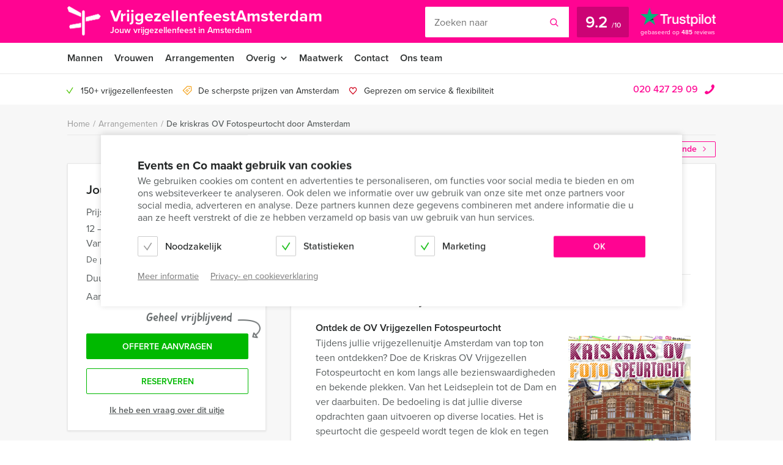

--- FILE ---
content_type: text/html; charset=UTF-8
request_url: https://vrijgezellenfeestamsterdam.events/event/de-kriskras-ov-fotospeurtocht-door-amsterdam/
body_size: 19594
content:
    <!DOCTYPE HTML PUBLIC "-//W3C//DTD HTML 4.01 Transitional//EN" "http://www.w3.org/TR/html4/loose.dtd">
<html xmlns="http://www.w3.org/1999/xhtml" lang="nl"
      xml:lang="nl">
    <head>
                <meta http-equiv="Content-Type" content="text/html; charset=utf-8"/>
<script type="text/javascript">
/* <![CDATA[ */
var gform;gform||(document.addEventListener("gform_main_scripts_loaded",function(){gform.scriptsLoaded=!0}),document.addEventListener("gform/theme/scripts_loaded",function(){gform.themeScriptsLoaded=!0}),window.addEventListener("DOMContentLoaded",function(){gform.domLoaded=!0}),gform={domLoaded:!1,scriptsLoaded:!1,themeScriptsLoaded:!1,isFormEditor:()=>"function"==typeof InitializeEditor,callIfLoaded:function(o){return!(!gform.domLoaded||!gform.scriptsLoaded||!gform.themeScriptsLoaded&&!gform.isFormEditor()||(gform.isFormEditor()&&console.warn("The use of gform.initializeOnLoaded() is deprecated in the form editor context and will be removed in Gravity Forms 3.1."),o(),0))},initializeOnLoaded:function(o){gform.callIfLoaded(o)||(document.addEventListener("gform_main_scripts_loaded",()=>{gform.scriptsLoaded=!0,gform.callIfLoaded(o)}),document.addEventListener("gform/theme/scripts_loaded",()=>{gform.themeScriptsLoaded=!0,gform.callIfLoaded(o)}),window.addEventListener("DOMContentLoaded",()=>{gform.domLoaded=!0,gform.callIfLoaded(o)}))},hooks:{action:{},filter:{}},addAction:function(o,r,e,t){gform.addHook("action",o,r,e,t)},addFilter:function(o,r,e,t){gform.addHook("filter",o,r,e,t)},doAction:function(o){gform.doHook("action",o,arguments)},applyFilters:function(o){return gform.doHook("filter",o,arguments)},removeAction:function(o,r){gform.removeHook("action",o,r)},removeFilter:function(o,r,e){gform.removeHook("filter",o,r,e)},addHook:function(o,r,e,t,n){null==gform.hooks[o][r]&&(gform.hooks[o][r]=[]);var d=gform.hooks[o][r];null==n&&(n=r+"_"+d.length),gform.hooks[o][r].push({tag:n,callable:e,priority:t=null==t?10:t})},doHook:function(r,o,e){var t;if(e=Array.prototype.slice.call(e,1),null!=gform.hooks[r][o]&&((o=gform.hooks[r][o]).sort(function(o,r){return o.priority-r.priority}),o.forEach(function(o){"function"!=typeof(t=o.callable)&&(t=window[t]),"action"==r?t.apply(null,e):e[0]=t.apply(null,e)})),"filter"==r)return e[0]},removeHook:function(o,r,t,n){var e;null!=gform.hooks[o][r]&&(e=(e=gform.hooks[o][r]).filter(function(o,r,e){return!!(null!=n&&n!=o.tag||null!=t&&t!=o.priority)}),gform.hooks[o][r]=e)}});
/* ]]> */
</script>

        <meta name="language" content="dutch">
        <meta name="viewport" content="initial-scale=1,width=device-width">
        <meta name="theme-color" content="#ff0492">
        <link data-minify="1" rel="stylesheet" type="text/css" rel="preload" as="style"
              href="https://vrijgezellenfeestamsterdam.events/wp-content/cache/min/1/wp-content/themes/bz-huisbrand/assets/stylesheets/style.css?ver=1762425878"/>
        <link data-minify="1" rel="stylesheet" type="text/css"
              href="https://vrijgezellenfeestamsterdam.events/wp-content/cache/min/1/wp-content/themes/bz-huisbrand/assets/stylesheets/theme.css?ver=1762425878"/>
        <link data-minify="1" rel="stylesheet" href="https://vrijgezellenfeestamsterdam.events/wp-content/cache/min/1/ghh2biu.css?ver=1762425878">
        
        <title>De kriskras OV Fotospeurtocht door Amsterdam - Gratis offerte?</title>
        <script>
          //<![CDATA[
          function checkCookie(e) {
            var o = getCookie("cookie_preferences"), i = !1;
            if ("" != o) {
              var t = JSON.parse(o);
              void 0 !== t && void 0 !== t[e] && (i = t[e])
            }
            return i
          }

          function getCookie(e) {
            for (var o = e + "=", i = decodeURIComponent(document.cookie).split(";"), t = [], n = 0; n < i.length; n++) 0 == i[n].trim().indexOf(o) && (t = i[n].trim().split("="));
            return 0 < t.length ? t[1] : ""
          }

          //]]>
        </script>
                    <link rel="shortcut icon" type="image/x-icon" href="https://vrijgezellenfeestamsterdam.events/wp-content/uploads/2018/06/favicon-pink.png"/>
        
        <meta name="author" content="Vrijgezellenfeest Amsterdam"/>        <meta name="DC.title" content="Vrijgezellenfeest Amsterdam"/>        
                    <script>(function (w, d, s, l, i) {
                w[l] = w[l] || [];
                w[l].push({
                    'gtm.start':
                        new Date().getTime(), event: 'gtm.js'
                });
                var f = d.getElementsByTagName(s)[0],
                    j = d.createElement(s), dl = l != 'dataLayer' ? '&l=' + l : '';
                j.async = true;
                j.src =
                    'https://www.googletagmanager.com/gtm.js?id=' + i + dl;
                f.parentNode.insertBefore(j, f);
            })(window, document, 'script', 'dataLayer', 'GTM-W6PGSWZ');</script>
        
        <!-- WP HEAD -->
        <meta name='robots' content='index, follow, max-image-preview:large, max-snippet:-1, max-video-preview:-1' />
	<style>img:is([sizes="auto" i], [sizes^="auto," i]) { contain-intrinsic-size: 3000px 1500px }</style>
	
            <script data-no-defer="1" data-ezscrex="false" data-cfasync="false" data-pagespeed-no-defer data-cookieconsent="ignore">
                var ctPublicFunctions = {"_ajax_nonce":"df2e631a3d","_rest_nonce":"dfd7c9d558","_ajax_url":"\/wp-admin\/admin-ajax.php","_rest_url":"https:\/\/vrijgezellenfeestamsterdam.events\/wp-json\/","data__cookies_type":"none","data__ajax_type":"rest","data__bot_detector_enabled":"1","data__frontend_data_log_enabled":1,"cookiePrefix":"","wprocket_detected":true,"host_url":"vrijgezellenfeestamsterdam.events","text__ee_click_to_select":"Click to select the whole data","text__ee_original_email":"The original one is","text__ee_got_it":"Got it","text__ee_blocked":"Blocked","text__ee_cannot_connect":"Cannot connect","text__ee_cannot_decode":"Can not decode email. Unknown reason","text__ee_email_decoder":"CleanTalk email decoder","text__ee_wait_for_decoding":"The magic is on the way, please wait for a few seconds!","text__ee_decoding_process":"Decoding the contact data, let us a few seconds to finish."}
            </script>
        
            <script data-no-defer="1" data-ezscrex="false" data-cfasync="false" data-pagespeed-no-defer data-cookieconsent="ignore">
                var ctPublic = {"_ajax_nonce":"df2e631a3d","settings__forms__check_internal":"0","settings__forms__check_external":"0","settings__forms__force_protection":"0","settings__forms__search_test":"1","settings__data__bot_detector_enabled":"1","settings__sfw__anti_crawler":0,"blog_home":"https:\/\/vrijgezellenfeestamsterdam.events\/","pixel__setting":"3","pixel__enabled":true,"pixel__url":null,"data__email_check_before_post":"0","data__email_check_exist_post":"0","data__cookies_type":"none","data__key_is_ok":true,"data__visible_fields_required":true,"wl_brandname":"Anti-Spam by CleanTalk","wl_brandname_short":"CleanTalk","ct_checkjs_key":"3cfe95b32217e990c769ef849fa66537805d1666d904873138cd9ffc9f62514a","emailEncoderPassKey":"c16ef7ba1c5e07a7accde717ee5c9735","bot_detector_forms_excluded":"W10=","advancedCacheExists":true,"varnishCacheExists":false,"wc_ajax_add_to_cart":false}
            </script>
        
	<!-- This site is optimized with the Yoast SEO plugin v24.1 - https://yoast.com/wordpress/plugins/seo/ -->
	<meta name="description" content="De kriskras OV Fotospeurtocht door Amsterdam ➔ Pas jouw uitje aan naar jouw wensen! Offerte binnen een dag!" />
	<link rel="canonical" href="https://vrijgezellenfeestamsterdam.events/event/de-kriskras-ov-fotospeurtocht-door-amsterdam/" />
	<meta property="og:locale" content="nl_NL" />
	<meta property="og:type" content="article" />
	<meta property="og:title" content="De kriskras OV Fotospeurtocht door Amsterdam - Gratis offerte?" />
	<meta property="og:description" content="De kriskras OV Fotospeurtocht door Amsterdam ➔ Pas jouw uitje aan naar jouw wensen! Offerte binnen een dag!" />
	<meta property="og:url" content="https://vrijgezellenfeestamsterdam.events/event/de-kriskras-ov-fotospeurtocht-door-amsterdam/" />
	<meta property="og:site_name" content="Vrijgezellenfeest Amsterdam" />
	<meta property="article:modified_time" content="2025-03-20T06:47:42+00:00" />
	<!-- / Yoast SEO plugin. -->


<link rel='dns-prefetch' href='//moderate.cleantalk.org' />
<link rel='dns-prefetch' href='//use.typekit.net' />
<link rel='dns-prefetch' href='//p.typekit.net' />
<link rel='dns-prefetch' href='//vars.hotjar.com' />
<link rel='dns-prefetch' href='//script.hotjar.com' />
<link rel='dns-prefetch' href='//static.hotjar.com' />
<link rel='dns-prefetch' href='//v2.zopim.com' />
<link rel='dns-prefetch' href='//ssl.google-analytics.com' />
<link data-minify="1" rel='stylesheet' id='datepicker_css-css' href='https://vrijgezellenfeestamsterdam.events/wp-content/cache/min/1/wp-content/themes/bz-huisbrand/assets/stylesheets/gform/datepicker.css?ver=1762425878' type='text/css' media='all' />
<link data-minify="1" rel='stylesheet' id='gform_general_styling-css' href='https://vrijgezellenfeestamsterdam.events/wp-content/cache/min/1/wp-content/themes/bz-huisbrand/assets/stylesheets/gform/gform.css?ver=1762425878' type='text/css' media='all' />
<style id='classic-theme-styles-inline-css' type='text/css'>
/*! This file is auto-generated */
.wp-block-button__link{color:#fff;background-color:#32373c;border-radius:9999px;box-shadow:none;text-decoration:none;padding:calc(.667em + 2px) calc(1.333em + 2px);font-size:1.125em}.wp-block-file__button{background:#32373c;color:#fff;text-decoration:none}
</style>
<style id='global-styles-inline-css' type='text/css'>
:root{--wp--preset--aspect-ratio--square: 1;--wp--preset--aspect-ratio--4-3: 4/3;--wp--preset--aspect-ratio--3-4: 3/4;--wp--preset--aspect-ratio--3-2: 3/2;--wp--preset--aspect-ratio--2-3: 2/3;--wp--preset--aspect-ratio--16-9: 16/9;--wp--preset--aspect-ratio--9-16: 9/16;--wp--preset--color--black: #000000;--wp--preset--color--cyan-bluish-gray: #abb8c3;--wp--preset--color--white: #ffffff;--wp--preset--color--pale-pink: #f78da7;--wp--preset--color--vivid-red: #cf2e2e;--wp--preset--color--luminous-vivid-orange: #ff6900;--wp--preset--color--luminous-vivid-amber: #fcb900;--wp--preset--color--light-green-cyan: #7bdcb5;--wp--preset--color--vivid-green-cyan: #00d084;--wp--preset--color--pale-cyan-blue: #8ed1fc;--wp--preset--color--vivid-cyan-blue: #0693e3;--wp--preset--color--vivid-purple: #9b51e0;--wp--preset--gradient--vivid-cyan-blue-to-vivid-purple: linear-gradient(135deg,rgba(6,147,227,1) 0%,rgb(155,81,224) 100%);--wp--preset--gradient--light-green-cyan-to-vivid-green-cyan: linear-gradient(135deg,rgb(122,220,180) 0%,rgb(0,208,130) 100%);--wp--preset--gradient--luminous-vivid-amber-to-luminous-vivid-orange: linear-gradient(135deg,rgba(252,185,0,1) 0%,rgba(255,105,0,1) 100%);--wp--preset--gradient--luminous-vivid-orange-to-vivid-red: linear-gradient(135deg,rgba(255,105,0,1) 0%,rgb(207,46,46) 100%);--wp--preset--gradient--very-light-gray-to-cyan-bluish-gray: linear-gradient(135deg,rgb(238,238,238) 0%,rgb(169,184,195) 100%);--wp--preset--gradient--cool-to-warm-spectrum: linear-gradient(135deg,rgb(74,234,220) 0%,rgb(151,120,209) 20%,rgb(207,42,186) 40%,rgb(238,44,130) 60%,rgb(251,105,98) 80%,rgb(254,248,76) 100%);--wp--preset--gradient--blush-light-purple: linear-gradient(135deg,rgb(255,206,236) 0%,rgb(152,150,240) 100%);--wp--preset--gradient--blush-bordeaux: linear-gradient(135deg,rgb(254,205,165) 0%,rgb(254,45,45) 50%,rgb(107,0,62) 100%);--wp--preset--gradient--luminous-dusk: linear-gradient(135deg,rgb(255,203,112) 0%,rgb(199,81,192) 50%,rgb(65,88,208) 100%);--wp--preset--gradient--pale-ocean: linear-gradient(135deg,rgb(255,245,203) 0%,rgb(182,227,212) 50%,rgb(51,167,181) 100%);--wp--preset--gradient--electric-grass: linear-gradient(135deg,rgb(202,248,128) 0%,rgb(113,206,126) 100%);--wp--preset--gradient--midnight: linear-gradient(135deg,rgb(2,3,129) 0%,rgb(40,116,252) 100%);--wp--preset--font-size--small: 13px;--wp--preset--font-size--medium: 20px;--wp--preset--font-size--large: 36px;--wp--preset--font-size--x-large: 42px;--wp--preset--spacing--20: 0.44rem;--wp--preset--spacing--30: 0.67rem;--wp--preset--spacing--40: 1rem;--wp--preset--spacing--50: 1.5rem;--wp--preset--spacing--60: 2.25rem;--wp--preset--spacing--70: 3.38rem;--wp--preset--spacing--80: 5.06rem;--wp--preset--shadow--natural: 6px 6px 9px rgba(0, 0, 0, 0.2);--wp--preset--shadow--deep: 12px 12px 50px rgba(0, 0, 0, 0.4);--wp--preset--shadow--sharp: 6px 6px 0px rgba(0, 0, 0, 0.2);--wp--preset--shadow--outlined: 6px 6px 0px -3px rgba(255, 255, 255, 1), 6px 6px rgba(0, 0, 0, 1);--wp--preset--shadow--crisp: 6px 6px 0px rgba(0, 0, 0, 1);}:where(.is-layout-flex){gap: 0.5em;}:where(.is-layout-grid){gap: 0.5em;}body .is-layout-flex{display: flex;}.is-layout-flex{flex-wrap: wrap;align-items: center;}.is-layout-flex > :is(*, div){margin: 0;}body .is-layout-grid{display: grid;}.is-layout-grid > :is(*, div){margin: 0;}:where(.wp-block-columns.is-layout-flex){gap: 2em;}:where(.wp-block-columns.is-layout-grid){gap: 2em;}:where(.wp-block-post-template.is-layout-flex){gap: 1.25em;}:where(.wp-block-post-template.is-layout-grid){gap: 1.25em;}.has-black-color{color: var(--wp--preset--color--black) !important;}.has-cyan-bluish-gray-color{color: var(--wp--preset--color--cyan-bluish-gray) !important;}.has-white-color{color: var(--wp--preset--color--white) !important;}.has-pale-pink-color{color: var(--wp--preset--color--pale-pink) !important;}.has-vivid-red-color{color: var(--wp--preset--color--vivid-red) !important;}.has-luminous-vivid-orange-color{color: var(--wp--preset--color--luminous-vivid-orange) !important;}.has-luminous-vivid-amber-color{color: var(--wp--preset--color--luminous-vivid-amber) !important;}.has-light-green-cyan-color{color: var(--wp--preset--color--light-green-cyan) !important;}.has-vivid-green-cyan-color{color: var(--wp--preset--color--vivid-green-cyan) !important;}.has-pale-cyan-blue-color{color: var(--wp--preset--color--pale-cyan-blue) !important;}.has-vivid-cyan-blue-color{color: var(--wp--preset--color--vivid-cyan-blue) !important;}.has-vivid-purple-color{color: var(--wp--preset--color--vivid-purple) !important;}.has-black-background-color{background-color: var(--wp--preset--color--black) !important;}.has-cyan-bluish-gray-background-color{background-color: var(--wp--preset--color--cyan-bluish-gray) !important;}.has-white-background-color{background-color: var(--wp--preset--color--white) !important;}.has-pale-pink-background-color{background-color: var(--wp--preset--color--pale-pink) !important;}.has-vivid-red-background-color{background-color: var(--wp--preset--color--vivid-red) !important;}.has-luminous-vivid-orange-background-color{background-color: var(--wp--preset--color--luminous-vivid-orange) !important;}.has-luminous-vivid-amber-background-color{background-color: var(--wp--preset--color--luminous-vivid-amber) !important;}.has-light-green-cyan-background-color{background-color: var(--wp--preset--color--light-green-cyan) !important;}.has-vivid-green-cyan-background-color{background-color: var(--wp--preset--color--vivid-green-cyan) !important;}.has-pale-cyan-blue-background-color{background-color: var(--wp--preset--color--pale-cyan-blue) !important;}.has-vivid-cyan-blue-background-color{background-color: var(--wp--preset--color--vivid-cyan-blue) !important;}.has-vivid-purple-background-color{background-color: var(--wp--preset--color--vivid-purple) !important;}.has-black-border-color{border-color: var(--wp--preset--color--black) !important;}.has-cyan-bluish-gray-border-color{border-color: var(--wp--preset--color--cyan-bluish-gray) !important;}.has-white-border-color{border-color: var(--wp--preset--color--white) !important;}.has-pale-pink-border-color{border-color: var(--wp--preset--color--pale-pink) !important;}.has-vivid-red-border-color{border-color: var(--wp--preset--color--vivid-red) !important;}.has-luminous-vivid-orange-border-color{border-color: var(--wp--preset--color--luminous-vivid-orange) !important;}.has-luminous-vivid-amber-border-color{border-color: var(--wp--preset--color--luminous-vivid-amber) !important;}.has-light-green-cyan-border-color{border-color: var(--wp--preset--color--light-green-cyan) !important;}.has-vivid-green-cyan-border-color{border-color: var(--wp--preset--color--vivid-green-cyan) !important;}.has-pale-cyan-blue-border-color{border-color: var(--wp--preset--color--pale-cyan-blue) !important;}.has-vivid-cyan-blue-border-color{border-color: var(--wp--preset--color--vivid-cyan-blue) !important;}.has-vivid-purple-border-color{border-color: var(--wp--preset--color--vivid-purple) !important;}.has-vivid-cyan-blue-to-vivid-purple-gradient-background{background: var(--wp--preset--gradient--vivid-cyan-blue-to-vivid-purple) !important;}.has-light-green-cyan-to-vivid-green-cyan-gradient-background{background: var(--wp--preset--gradient--light-green-cyan-to-vivid-green-cyan) !important;}.has-luminous-vivid-amber-to-luminous-vivid-orange-gradient-background{background: var(--wp--preset--gradient--luminous-vivid-amber-to-luminous-vivid-orange) !important;}.has-luminous-vivid-orange-to-vivid-red-gradient-background{background: var(--wp--preset--gradient--luminous-vivid-orange-to-vivid-red) !important;}.has-very-light-gray-to-cyan-bluish-gray-gradient-background{background: var(--wp--preset--gradient--very-light-gray-to-cyan-bluish-gray) !important;}.has-cool-to-warm-spectrum-gradient-background{background: var(--wp--preset--gradient--cool-to-warm-spectrum) !important;}.has-blush-light-purple-gradient-background{background: var(--wp--preset--gradient--blush-light-purple) !important;}.has-blush-bordeaux-gradient-background{background: var(--wp--preset--gradient--blush-bordeaux) !important;}.has-luminous-dusk-gradient-background{background: var(--wp--preset--gradient--luminous-dusk) !important;}.has-pale-ocean-gradient-background{background: var(--wp--preset--gradient--pale-ocean) !important;}.has-electric-grass-gradient-background{background: var(--wp--preset--gradient--electric-grass) !important;}.has-midnight-gradient-background{background: var(--wp--preset--gradient--midnight) !important;}.has-small-font-size{font-size: var(--wp--preset--font-size--small) !important;}.has-medium-font-size{font-size: var(--wp--preset--font-size--medium) !important;}.has-large-font-size{font-size: var(--wp--preset--font-size--large) !important;}.has-x-large-font-size{font-size: var(--wp--preset--font-size--x-large) !important;}
:where(.wp-block-post-template.is-layout-flex){gap: 1.25em;}:where(.wp-block-post-template.is-layout-grid){gap: 1.25em;}
:where(.wp-block-columns.is-layout-flex){gap: 2em;}:where(.wp-block-columns.is-layout-grid){gap: 2em;}
:root :where(.wp-block-pullquote){font-size: 1.5em;line-height: 1.6;}
</style>
<link rel='stylesheet' id='cleantalk-public-css-css' href='https://vrijgezellenfeestamsterdam.events/wp-content/plugins/cleantalk-spam-protect/css/cleantalk-public.min.css?ver=6.56_1749125253' type='text/css' media='all' />
<link rel='stylesheet' id='cleantalk-email-decoder-css-css' href='https://vrijgezellenfeestamsterdam.events/wp-content/plugins/cleantalk-spam-protect/css/cleantalk-email-decoder.min.css?ver=6.56_1749125253' type='text/css' media='all' />
<script type="text/javascript" src="https://vrijgezellenfeestamsterdam.events/wp-content/plugins/cleantalk-spam-protect/js/apbct-public-bundle.min.js?ver=6.56_1749125253" id="apbct-public-bundle-js-js" data-rocket-defer defer></script>
<script data-minify="1" type="text/javascript" src="https://vrijgezellenfeestamsterdam.events/wp-content/cache/min/1/ct-bot-detector-wrapper.js?ver=1762425878" id="ct_bot_detector-js" defer="defer" data-wp-strategy="defer"></script>
<script data-minify="1" type="text/javascript" src="https://vrijgezellenfeestamsterdam.events/wp-content/cache/min/1/wp-content/themes/bz-huisbrand/assets/javascripts/jquery.js?ver=1762425878" id="jquery-js"></script>
<link rel="EditURI" type="application/rsd+xml" title="RSD" href="https://vrijgezellenfeestamsterdam.events/xmlrpc.php?rsd" />
<meta name="generator" content="WordPress 6.7.4" />
<link rel='shortlink' href='https://vrijgezellenfeestamsterdam.events/?p=6098' />
        <!-- WP HEAD -->

                <!-- Google Analytics -->
        <script>!function (e, a, t, n, g, c, o) {
                e.GoogleAnalyticsObject = g, e.ga = e.ga || function () {
                    (e.ga.q = e.ga.q || []).push(arguments)
                }, e.ga.l = 1 * new Date, c = a.createElement(t), o = a.getElementsByTagName(t)[0], c.async = 1, c.src = "https://vrijgezellenfeestamsterdam.events/wp-content/themes/bz-huisbrand/assets/javascripts/analytics.js", o.parentNode.insertBefore(c, o)
            }(window, document, "script", 0, "ga"), ga("create", "UA-10774180-1", "auto"), ga("send", "pageview"), ga("set", "anonymizeIp", !0), ga("set", "forceSSL", !0);</script>
        <!-- End Google Analytics -->
        
<script type="application/ld+json">{"@context":"https:\/\/schema.org\/","@graph":[{"@type":"WebPage","name":"De kriskras OV Fotospeurtocht door Amsterdam","description":"&lt;p&gt;\u2022\tGezellige speurtocht voor vrijgezellenuitjes dwars door Amsterdam waarbij deelnemers in teams het tegen elkaar moeten opnemen en allerlei foto-opdrachten moeten uitvoeren&lt;br \/&gt;\n\u2022\tVakkundige begeleiding&lt;br \/&gt;\n\u2022\t2-uurs kaartje voor het openbaar vervoer&lt;br \/&gt;\n\u2022\tEen camera voor elk team&lt;br \/&gt;\n\u2022\tDe foto&#039;s op een CD thuisgestuurd&lt;br \/&gt;\n\u2022\tEen prijs voor het winnende team&lt;br \/&gt;\n\u2022\tE\u00e9n drankje&lt;br \/&gt;\n\u2022\tAls vrijgezellenfeest te boeken op elke gewenste dag en tijdstip!&lt;\/p&gt;\n","url":"https:\/\/vrijgezellenfeestamsterdam.events\/event\/de-kriskras-ov-fotospeurtocht-door-amsterdam\/","@id":"https:\/\/vrijgezellenfeestamsterdam.events\/event\/de-kriskras-ov-fotospeurtocht-door-amsterdam\/#WebPage","primaryImageOfPage":{"@type":"ImageObject","url":"https:\/\/vrijgezellenfeestamsterdam.events\/wp-content\/uploads\/2016\/08\/OV-FOTO-Speurtocht.png"},"potentialAction":{"@id":"https:\/\/vrijgezellenfeestamsterdam.events#SearchAction"},"inLanguage":"nl-NL","publisher":{"@id":"https:\/\/vrijgezellenfeestamsterdam.events#Organization"},"about":{"@id":"https:\/\/vrijgezellenfeestamsterdam.events\/event\/de-kriskras-ov-fotospeurtocht-door-amsterdam\/#Product"},"isPartOf":{"@id":"https:\/\/vrijgezellenfeestamsterdam.events#WebSite"},"breadcrumb":{"@type":"BreadcrumbList","itemListElement":[{"@type":"listItem","position":1,"item":{"@type":"WebPage","@id":"https:\/\/vrijgezellenfeestamsterdam.events\/#WebPage","url":"https:\/\/vrijgezellenfeestamsterdam.events\/","name":"Home"}},{"@type":"listItem","position":2,"item":{"@type":"WebPage","@id":"https:\/\/vrijgezellenfeestamsterdam.events\/arrangementen\/#WebPage","url":"https:\/\/vrijgezellenfeestamsterdam.events\/arrangementen\/","name":"Arrangementen"}},{"@type":"listItem","position":3,"item":{"@id":"https:\/\/vrijgezellenfeestamsterdam.events\/event\/de-kriskras-ov-fotospeurtocht-door-amsterdam\/#WebPage","name":"De kriskras OV Fotospeurtocht door Amsterdam"}}]},"hasPart":{"@id":"https:\/\/vrijgezellenfeestamsterdam.events\/event\/de-kriskras-ov-fotospeurtocht-door-amsterdam\/#FAQPage"}},{"@type":"Product","name":"De kriskras OV Fotospeurtocht door Amsterdam","@id":"https:\/\/vrijgezellenfeestamsterdam.events\/event\/de-kriskras-ov-fotospeurtocht-door-amsterdam\/#Product","url":"https:\/\/vrijgezellenfeestamsterdam.events\/event\/de-kriskras-ov-fotospeurtocht-door-amsterdam\/","image":{"@type":"ImageObject","url":"https:\/\/vrijgezellenfeestamsterdam.events\/wp-content\/uploads\/2016\/08\/OV-FOTO-Speurtocht.png"},"description":"&lt;p&gt;\u2022\tGezellige speurtocht voor vrijgezellenuitjes dwars door Amsterdam waarbij deelnemers in teams het tegen elkaar moeten opnemen en allerlei foto-opdrachten moeten uitvoeren&lt;br \/&gt;\n\u2022\tVakkundige begeleiding&lt;br \/&gt;\n\u2022\t2-uurs kaartje voor het openbaar vervoer&lt;br \/&gt;\n\u2022\tEen camera voor elk team&lt;br \/&gt;\n\u2022\tDe foto&#039;s op een CD thuisgestuurd&lt;br \/&gt;\n\u2022\tEen prijs voor het winnende team&lt;br \/&gt;\n\u2022\tE\u00e9n drankje&lt;br \/&gt;\n\u2022\tAls vrijgezellenfeest te boeken op elke gewenste dag en tijdstip!&lt;\/p&gt;\n","brand":{"@id":"https:\/\/vrijgezellenfeestamsterdam.events#Organization"},"offers":{"@type":"AggregateOffer","priceCurrency":"EUR","offerCount":2,"lowPrice":"22.50","highPrice":"25.50","seller":{"@id":"https:\/\/vrijgezellenfeestamsterdam.events#Organization"}}},{"@type":"FAQPage","@id":"https:\/\/vrijgezellenfeestamsterdam.events\/event\/de-kriskras-ov-fotospeurtocht-door-amsterdam\/#FAQPage","mainEntity":[]},{"@type":"WebSite","name":"Vrijgezellenfeest Amsterdam","url":"https:\/\/vrijgezellenfeestamsterdam.events","@id":"https:\/\/vrijgezellenfeestamsterdam.events#WebSite","potentialAction":{"@type":"SearchAction","@id":"https:\/\/vrijgezellenfeestamsterdam.events#SearchAction","target":"https:\/\/vrijgezellenfeestamsterdam.events\/zoeken\/{search_term_string}","query-input":"required name=search_term_string"},"inLanguage":"nl-NL","publisher":{"@id":"https:\/\/vrijgezellenfeestamsterdam.events#Organization"},"about":{"@id":"https:\/\/vrijgezellenfeestamsterdam.events#Organization"}},{"@type":"Organization","name":"Vrijgezellenfeest Amsterdam","alternateName":"Vrijgezellenfeest Amsterdam","url":"https:\/\/vrijgezellenfeestamsterdam.events","@id":"https:\/\/vrijgezellenfeestamsterdam.events#Organization","telephone":"+31 20 427 29 09","email":"info@mokumevents.nl","address":{"@type":"PostalAddress","streetAddress":"Herengracht 340","addressLocality":"Amsterdam","postalCode":"1016CG","addressCountry":"NL"},"contactPoint":{"@type":"ContactPoint","telephone":"+31 20 427 29 09","email":"info@mokumevents.nl","contactType":"customer service"},"sameAs":["https:\/\/www.facebook.com\/mokumevents","https:\/\/twitter.com\/Mokumevents","https:\/\/www.linkedin.com\/company\/598900","","https:\/\/www.youtube.com\/user\/mokumevents"],"aggregateRating":{"@type":"AggregateRating","itemReviewed":{"@id":"https:\/\/vrijgezellenfeestamsterdam.events#Organization"},"ratingCount":485,"bestRating":"10","ratingValue":9.2,"sameAs":"https:\/\/nl.trustpilot.com\/review\/amsterdam.mokumevents.nl"}}]}</script>
        <!--    <script>
       var cookie_popup_url = "///assets/cookie/cookie_popup.php";
    </script> -->
        <script>var cookie_popup_url = "https://vrijgezellenfeestamsterdam.events/wp-content/themes/bz-huisbrand/assets/cookie/cookie_popup.php";</script>
    <meta name="generator" content="WP Rocket 3.17.3.1" data-wpr-features="wpr_defer_js wpr_minify_js wpr_minify_css wpr_desktop wpr_dns_prefetch" /></head>
<body class="loading body-single-event">
<div data-rocket-location-hash="4150e7f27eabf547752f37e932dedda7" class="body">
    <div data-rocket-location-hash="39512a641ddfc86dc2d5065af06aa3ca" class="overlay-general"></div>
        <div data-rocket-location-hash="9f0e67bf8e9c21abac78de90bfd3fa08" class="header-top">
    <div data-rocket-location-hash="4c0bf78c47c78da60d59ccfd9f86e974" class="wrapper">
        <div class="header-top-container">
            <div class="header-top-in">
                <div class="header-top-in-left">
                    <div class="header-logo">
                        <a href="https://vrijgezellenfeestamsterdam.events" class="header-logo-left">
                                                            <img alt=""
                                     src="https://vrijgezellenfeestamsterdam.events/wp-content/uploads/2017/03/marker.png"
                                     width="110" height="125"/>
                                
                        </a>
                        <a href="https://vrijgezellenfeestamsterdam.events" class="header-logo-right">
                            VrijgezellenfeestAmsterdam                                                            <span>Jouw vrijgezellenfeest in Amsterdam</span>
                                                    </a>
                    </div>
                    <div class="header-mobile">
                        <div class="header-mobile-open">
                            <span></span>
                            <span></span>
                            <span></span>

                            <div class="header-mobile-text">Menu</div>
                            <div class="header-mobile-favorites"><span class="favorite-counter"
                                                                       data-fav-count="">0</span>
                            </div>
                        </div>
                    </div>
                </div>

                <div class="header-top-in-right header-top-in-middle">
                                            <div class="header-top-in-right-search">
                            <div class="header-search-container">
                                <div class="searchBar">
                                    <form action="" method="GET">
                                        <input type="text" name="search_keywords" autocomplete="off" id="headerSearch"
                                               placeholder="Zoeken naar">
                                        <div class="search-speech" onclick="startDictation()">
                                            <span class="icon icon-microphone"></span>
                                            <span class="icon icon-microphone-slash"></span>
                                        </div>
                                        <div class="speech-waves">
                                            <div class="speech-waves-in">
                                                <div class="speech-waves-image">
                                                    <span class="icon icon-sound-waves"></span>
                                                </div>
                                            </div>
                                        </div>
                                        <button name="Search" class="btn search-btn">
                                            <span>Zoeken</span>
                                            <i class="icon icon-search"></i></button>
                                        <div class="search-close-mobile">
                                            <div class="search-close-mobile-in">
                                                <i class="icon icon-cross"></i>
                                            </div>
                                        </div>
                                        <div data-rocket-location-hash="e24092760669fca76a942fe7d2b57acf" class="clear"></div>
                                    </form>
                                    <div class="autoComplete-block">
                                        <div class="autoComplete-block-in">

                                            <div class="autoComplete-help">
                                                <div class="autoComplete-help-title">
                                                    <i class="icon icon-subarrow-right"></i>
                                                    Zoek bijvoorbeeld op "<b>Bedrijfsuitje</b>" of "<b>Rondvaartboot</b>"                                                </div>
                                                                                                    <div class="autoComplete-subtitle">
                                                        Of kies uit een van deze uitjes                                                    </div>
                                                    <div class="autoCompleteItems" style="display: block;">
                                                                                                                    <a href="https://vrijgezellenfeestamsterdam.events/event/crazy-88-in-amsterdam/"
                                                               class="item category">
                                                                <div class="img">
                                                                    <img src="https://vrijgezellenfeestamsterdam.events/wp-content/uploads/2016/09/Crazy-88-130x195.jpg"
                                                                         alt="">
                                                                </div>
                                                                <div class="item-content">
                                                                    <div class="item-title">
                                                                        Crazy 88 in Amsterdam                                                                    </div>
                                                                    <div class="item-price">

                                                                        <small>Vanaf &euro;22,50<small> p.p. excl. BTW</small></small>
                                                                    </div>
                                                                </div>
                                                            </a>
                                                                                                                        <a href="https://vrijgezellenfeestamsterdam.events/event/sherlock-holmes-smartphone-game-in-amsterdam/"
                                                               class="item category">
                                                                <div class="img">
                                                                    <img src="https://vrijgezellenfeestamsterdam.events/wp-content/uploads/2016/09/Sherlock-130x195.jpg"
                                                                         alt="">
                                                                </div>
                                                                <div class="item-content">
                                                                    <div class="item-title">
                                                                        Sherlock Holmes Tablet Game in Amsterdam                                                                    </div>
                                                                    <div class="item-price">

                                                                        <small>Vanaf &euro;27,50<small> p.p. excl. BTW</small></small>
                                                                    </div>
                                                                </div>
                                                            </a>
                                                                                                                </div>
                                                                                            </div>

                                            <div class="autoComplete-title"
                                                 data-text-results="Uitjes"
                                                 data-text-no-results="Geen resultaten"
                                                 data-text-loading="Laden..">

                                            </div>

                                            <div class="autoComplete-block-content">

                                                <div class="loader-div">
                                                    <div class="loader">
                                                        <svg xmlns="http://www.w3.org/2000/svg" viewBox="0 0 109 97">
                                                            <g class="loader3">
                                                                <polygon class="loader3_sign3"
                                                                         points="0 5 5 19 45 36 45 23 6 0 0 5"/>
                                                                <polygon class="loader3_sign2"
                                                                         points="109 33 104 42 60 51 60 37 101 26 109 33"/>
                                                                <polygon class="loader3_sign1"
                                                                         points="9 75 45 70 45 56 9 62 6 68 9 75"/>
                                                                <line class="loader3_pole" x1="52.5" y1="92.5" x2="52.5"
                                                                      y2="18"/>
                                                            </g>
                                                        </svg>
                                                    </div>
                                                </div>

                                                <div class="autoComplete-block-in">
                                                    <div class="autoComplete-block-left">
                                                        <div class="autoComplete-title-categories events-title">Uitjes</div>
                                                        <div class="autoCompleteItems autoCompleteItemsEvents">
                                                            <!--EVENTS-->
                                                        </div>

                                                        <div class="autoComplete-title-categories locations-title">Locaties</div>
                                                        <div class="autoCompleteItems autoCompleteItemLocations">
                                                            <!--EVENEMENT LOCATIES-->
                                                        </div>

                                                    </div>

                                                    <div class="autoComplete-block-right">
                                                        <div class="autoComplete-title-categories categories-title">Categorieën</div>
                                                        <div class="autoCompleteItems autoCompleteItemsCategories">
                                                            <div class="categories">
                                                                <!--CATEGORIES-->
                                                            </div>
                                                            <div data-rocket-location-hash="3e92a05bff140d09db6b60c4e1831977" class="clear"></div>
                                                        </div>
                                                    </div>
                                                </div>

                                                <div class="all-results">Alle resultaten</div>

                                            </div>

                                        </div>
                                    </div>
                                </div>
                            </div>
                        </div>
                                        
                            <a href="https://nl.trustpilot.com/review/amsterdam.mokumevents.nl" target="_blank" class="header-trustpilot">
                                <span class="header-trustpilot-score">
                                    <span>
	                                    9.2                                    </span>
                                    <small>/<span>10</span></small>
	                            </span>
                                <span class="header-trustpilot-count">
                                                                <img src="https://vrijgezellenfeestamsterdam.events/wp-content/uploads/2019/08/trustpilot-2.png"
                                         alt="Trustpilot" width="123"/>
	                                <span class="header-trustpilot-count-text">
	                                    gebaseerd op                                        <strong>485</strong> reviews	                                </span>
	                            </span>
                            </a>
                                            </div>
            </div>
        </div>
    </div>
</div>
    <div data-rocket-location-hash="60df88ba98bde42c94227f85b8e465ba" class="header-navigation sticky-container">
        <div data-rocket-location-hash="eb05310596d837264956fcb5719fa3b6" class="sticky-container-wrapper">
            <div class="sticky-container-in">
                <div data-rocket-location-hash="1141456e3a14e1d6abc08bbcf501c846" class="wrapper">
                    <div class="header-navigation-mobile">
                        <div class="header-phone">
                            <div>
                                <a href="tel:0204272909">020 427 29 09</a>
                                <i class="icon icon-phone-mobile-full"></i></div>
                        </div>

                        <a class="header-fav-counter" href="https://vrijgezellenfeestamsterdam.events/favorieten/"><i
                                    class="icon icon-star-full"></i> <span class="favorite-counter"
                                                                           data-fav-count="">0</span></a>

                    </div>
                    <div class="header-navigation-in">
                        <div class="header-navigation-left">
                            <ul id="menu-hoofd-navigatie" class="menu"><li id="menu-item-6781" class="menu-item menu-item-type-custom menu-item-object-custom menu-item-6781"><a href="https://vrijgezellenfeestamsterdam.events/vrijgezellenfeest-mannen/">Mannen</a></li>
<li id="menu-item-6782" class="menu-item menu-item-type-custom menu-item-object-custom menu-item-6782"><a href="https://vrijgezellenfeestamsterdam.events/vrijgezellenfeest-vrouwen/">Vrouwen</a></li>
<li id="menu-item-6778" class="menu-item menu-item-type-custom menu-item-object-custom menu-item-6778"><a href="https://vrijgezellenfeestamsterdam.events/arrangementen/">Arrangementen</a></li>
<li id="menu-item-7022" class="menu-item menu-item-type-custom menu-item-object-custom menu-item-has-children menu-item-7022"><a href="#">Overig</a>
<ul class="sub-menu">
	<li id="menu-item-6779" class="menu-item menu-item-type-custom menu-item-object-custom menu-item-6779"><a href="https://vrijgezellenfeestamsterdam.events/spelprogrammas/">Spelprogramma&#8217;s</a></li>
	<li id="menu-item-6780" class="menu-item menu-item-type-custom menu-item-object-custom menu-item-6780"><a href="https://vrijgezellenfeestamsterdam.events/tours/">Tours</a></li>
	<li id="menu-item-6783" class="menu-item menu-item-type-custom menu-item-object-custom menu-item-6783"><a href="https://vrijgezellenfeestamsterdam.events/workshops/">Workshops</a></li>
</ul>
</li>
<li id="menu-item-5387" class="menu-item menu-item-type-post_type menu-item-object-page menu-item-5387"><a href="https://vrijgezellenfeestamsterdam.events/maatwerk/" title="Maatwerk arrangementen Amsterdam ">Maatwerk</a></li>
<li id="menu-item-5386" class="menu-item menu-item-type-post_type menu-item-object-page menu-item-5386"><a href="https://vrijgezellenfeestamsterdam.events/contact/" title="Contactgegevens Vrijgezellenfeest Amsterdam">Contact</a></li>
<li id="menu-item-8216" class="menu-item menu-item-type-custom menu-item-object-custom menu-item-8216"><a href="/ons-team">Ons team</a></li>
</ul>                        </div>

                    </div>
                </div>

            </div>
            <div class="header-mobile-close">
                <i class="icon icon-cross"></i>
            </div>
        </div>
    </div>
    
    <div data-rocket-location-hash="20a9d8b9d3d242d2e3b653a755aaa039" class="header-contact">
        <a href="tel:0204272909"
           class="header-contact-in">020 427 29 09            <i class="icon icon-phone-mobile-full"></i>
        </a>
    </div>

            <div data-rocket-location-hash="eb004cf13dbd033293debe273b02444a" class="header-usps ">
            <div data-rocket-location-hash="9b77a156593add2862645c4ba60d1e82" class="wrapper">
            	<div class="header-usps-in">
	                <div class="header-usps-left">
                                            <div class="usp">
                                <i class="green icon icon-check"></i>150+ vrijgezellenfeesten                            </div>
                                                    <div class="usp">
                                <i class="yellow icon icon-tag"></i>De scherpste prijzen van Amsterdam                            </div>
                                                    <div class="usp">
                                <i class="red icon icon-love"></i>Geprezen om service & flexibiliteit                            </div>
                                        </div>
	                <div class="header-usps-right">
                        <div class="header-phone">
                            <div><a href="tel:0204272909">020 427 29 09</a> <i class="icon icon-phone-mobile-full"></i></div>
                        </div>
                        <a class="header-fav-counter" href="https://vrijgezellenfeestamsterdam.events/favorieten/"><i class="icon icon-star-full"></i> <span class="favorite-counter" data-fav-count="">0</span></a>
	           		 </div>
           	 	</div>
            </div>
        </div>
            <div data-rocket-location-hash="a423b3a27ca55c65055bd991072aef2f" class="page-content">
    
    <div data-rocket-location-hash="038670bf4dd3842d4769e946907ee30b" class="event-content ">
        <div class="event-top-actions">
            <div class="header-breadcrumbs">
    <div data-rocket-location-hash="dc891f8bd8dd2fe0682afe1f7fa4c5ff" class="wrapper">
        <div class="breadcrumbs">
            <div>
                <div class="breadcrumb"><a href="https://vrijgezellenfeestamsterdam.events/" class="">Home</a></div><span>/</span><div class="breadcrumb"><a href="https://vrijgezellenfeestamsterdam.events/arrangementen/" class="">Arrangementen</a></div><span>/</span><div class="breadcrumb"><a href="" class="active">De kriskras OV Fotospeurtocht door Amsterdam</a></div>

            </div>
        </div>
    </div>
</div>            <div class="overview-next-prev">
    <div class="wrapper">
        <div class="overview back-to-overview">
                    </div>

                        <div class="next-previous-page">
                    <a class="btn next-page" href="https://vrijgezellenfeestamsterdam.events/event/vrijgezellenfeest-the-pain-game-amsterdam/"><i class="icon icon-arrow-left"></i> <span>Vorige</span></a>
                    <a class="btn previous-page" href="https://vrijgezellenfeestamsterdam.events/event/onder-de-mokummers-speurtocht-in-amsterdam/"><span>Volgende</span> <i class="icon icon-arrow-right"></i></a>
                </div>
                            <div class="favorite toggle-favorite" data-post-id="6098">
                <i class="icon icon-star"></i>
                <i class="icon icon-active icon-star-full"></i>

                <span class="text-favorite">Favoriet</span>
                <span class="text-favorite-small">Favoriet</span>

                <span class="text-favorite-active text-favorite">Toegevoegd aan favorieten</span>
                <span class="text-favorite-active text-favorite-small">Toegevoegd</span>
            </div>
            
        <div class="clear"></div>
    </div>
    <div class="clear"></div>
</div>
        </div>

                <div class="wrapper">
            <div class="content contentblock ">

                <div class="sidebar  sidebar-turned">
    <div class="sidebar-fixed">
    	<div class="sidebar-in">
	        <div class="res-info">
	            	                <div class="title">Jouw uitje</div>
	                	            <ul>
	                	                    <li>
	                        <div class="list-items list-items-price">
	                            <div class="list-left">
	                                                <span>Prijs	                                                    :</span>
	                            </div>
	                            <div class="list-right">
	                                	                                    <div class="list-right-in">
	                                        <span>12 – 19 personen</span>
	                                        <span>&euro; 25,50 p.p.</span>
	                                    </div>
	                                    	                                    <div class="list-right-in">
	                                        <span>Vanaf 20 personen</span>
	                                        <span>&euro; 22,50 p.p.</span>
	                                    </div>
	                                    	                                	                                    <div class="list-right-text">
	                                        De prijzen zijn exclusief BTW	                                    </div>
	                                	                            </div>
	                        </div>
	                    </li>
	                    	                	                    <li>
	                        <div class="list-items">
	                            <div class="list-left"><span>Duur:</span></div>
	                            <div class="list-right">3 uur</div>
	                        </div>
	                    </li>
	                	                	                    <li>
	                        <div class="list-items">
	                            <div class="list-left"><span>Aantal:</span></div>
	                            <div class="list-right">Minimaal 12 personen	                                <div class="content-tooltip">i
	                                    <div class="content-tooltip-content">
	                                        <div class="content-tooltip-content-in">De prijs per persoon is een vanaf-prijs en daalt bij grotere groepen. Het minimumaantal deelnemers bepaalt de minimale prijs. Boeken met minder personen kan, mits u deze minimale prijs betaalt. Vraag vrijblijvend een offerte aan.	                                            <span></span></div>
	                                    </div>
	                                </div>
	                            </div>
	                        </div>
	                    </li>
	                	
	                	
	            </ul>
	            <div class="event-buttons-info">
	                	                    <div class="event-buttons-message">
                            <span data-persanolized-title="Geheel vrijblijvend, {naam}!">Geheel vrijblijvend</span>
	                        <div class="event-buttons-message-arrow">
	                            <img src="https://vrijgezellenfeestamsterdam.events/wp-content/themes/bz-huisbrand/assets/images/arrow-grey.png"
	                                 alt="">
	                        </div>
	                    </div>
	                <!--	                <a href="--><!--"-->
<!--	                   class="btn btn-alt offerteAanvraag">--><!--</a>-->
                    <a href="https://vrijgezellenfeestamsterdam.events/meer-info/event/de-kriskras-ov-fotospeurtocht-door-amsterdam/?duration=3+uur"
                       class="btn btn-alt offerteAanvraag">Offerte aanvragen</a>

                    <a href="https://vrijgezellenfeestamsterdam.events/reserveren/event/de-kriskras-ov-fotospeurtocht-door-amsterdam/"
	                   class="btn btn-alt reserveren">Reserveren</a>
	            </div>
	
	            	
	                <div class="event-question">
	                    <a href="/vraag-over-uitje/event/de-kriskras-ov-fotospeurtocht-door-amsterdam" target="_self">Ik heb een vraag over dit uitje</a>
	                </div>
	            	
	        </div>
	
	
	        
<div class="help">
	<div class="help-in">
		<div class="title" data-persanolized-title="{naam}, hulp nodig bij het kiezen?">Hulp nodig bij het kiezen?</div>
	    <div class="pce"><i class="icon-phone-mobile"></i><a href="tel:0204272909">020 427 29 09</a></div>
	    <a href="javascript:void(0)" class="pce open-chat"><i class="icon icon-chat"></i>Chat met Angela</a>
	    <a class="pce" href="https://vrijgezellenfeestamsterdam.events/contact/"><i class="icon icon-envelope"></i>Stuur ons een mailtje</a>
	</div>
	<div class="help-image">
		<img loading="lazy" src="https://vrijgezellenfeestamsterdam.events/wp-content/themes/bz-huisbrand/assets/images/team/angela.png" alt="Angela Lai" width="254" height="324" />
	</div>
</div>	
	        <div class="event-rest-links">
	            <a href="https://vrijgezellenfeestamsterdam.events/bel-mij-terug/event/de-kriskras-ov-fotospeurtocht-door-amsterdam/"><i
	                        class="icon icon-phone"></i> Bel mij terug</a>
	            <a href="https://vrijgezellenfeestamsterdam.events/print/event/de-kriskras-ov-fotospeurtocht-door-amsterdam/" target="_blank"><i
	                        class="icon icon-print"></i> Bekijk printbare versie</a>
	        </div>
	        <div class="reviews">
	            	        <div class="review">
	            <div class="imgNameAge">
	                <div class="imgNameimg">
	                    <img class="fall-back-image" src="https://vrijgezellenfeestamsterdam.events/wp-content/uploads/2020/02/user_-64x64.png" alt="">
	                </div>
	
	                <div class="nameAge">
	                    <div class="name">Ellen Postma-Tulleners</div>
	                    <span class="age"></span>
	                </div>
	            </div>
	            <div class="reviewText">
	                <p>“Goed en gezellig georganiseerd"</p>
	            </div>
	        </div>
	        	        <div class="review">
	            <div class="imgNameAge">
	                <div class="imgNameimg">
	                    <img class="fall-back-image" src="https://vrijgezellenfeestamsterdam.events/wp-content/uploads/2020/02/user_-64x64.png" alt="">
	                </div>
	
	                <div class="nameAge">
	                    <div class="name">D.K.</div>
	                    <span class="age"></span>
	                </div>
	            </div>
	            <div class="reviewText">
	                <p>“Alle afspraken zijn punctueel…"</p>
	            </div>
	        </div>
	        	    <a href="https://nl.trustpilot.com/review/amsterdam.mokumevents.nl" target="_blank">Bekijk alle reviews <i class="icon icon-arrow-right"></i></a>
	    	        </div>
        </div>
    </div>
</div>
                <div class="form">

                                        <div class="form-in">
                        <div class="top">
                            <h1 class="title">
                                De kriskras OV Fotospeurtocht door Amsterdam                            </h1>
                        </div>
                        <div class="event-content-tabs">
                                                            <div class="event-content-tabs-top-mobile">
                                    <div class="event-content-tabs-top-item tab-active" data-event-tab="0">
                                        Info                                    </div>
                                                                            <div class="event-content-tabs-top-item tab" data-event-tab="1">
                                            Reviews                                        </div>
                                                                                <div class="event-content-tabs-top-item tab" data-event-tab="2">
                                            Veelgestelde vragen                                        </div>
                                                                        </div>
                                <div class="event-content-tabs-top">

                                    <div class="event-content-tabs-top-item tab-active" data-event-tab="0">
                                        Info over het uitje                                    </div>

                                                                            <div class="event-content-tabs-top-item" data-event-tab="1">
                                            Reviews                                            
                                                <div class="tabs-top-stars">
                                                                                                            <i class="icon icon-star-1"></i>
                                                                                                            <i class="icon icon-star-1"></i>
                                                                                                            <i class="icon icon-star-1"></i>
                                                                                                            <i class="icon icon-star-1"></i>
                                                                                                            <i class="icon icon-star-1"></i>
                                                                                                    </div>
                                            

                                        </div>

                                                                                                                        <div class="event-content-tabs-top-item" data-event-tab="2">
                                                Veelgestelde vragen                                            </div>
                                                                            </div>
                                
                            <div class="event-content-tabs-item tab-active" data-event-tab="0">
                                <div class="middle">
                                    <div class="titleTrip">Details over dit uitje</div>
                                    
<div class="detailsTrip content-event-original">
    </div>
                                                                        
<div class="event-text">
    <h4>Ontdek de OV Vrijgezellen Fotospeurtocht</h4>
</div><div class="event-text">
                        <div class="inline-image">
                <img loading="lazy" src="[data-uri]" data-lazyload-src="https://vrijgezellenfeestamsterdam.events/wp-content/uploads/2016/08/OV-FOTO-Speurtocht-200x299.png" alt="De kriskras OV Fotospeurtocht door Amsterdam" width="130" height="195">
            </div>
            <p>Tijdens jullie vrijgezellenuitje Amsterdam van top ton teen ontdekken? Doe de Kriskras OV Vrijgezellen Fotospeurtocht en kom langs alle bezienswaardigheden en bekende plekken. Van het Leidseplein tot de Dam en ver daarbuiten. De bedoeling is dat jullie diverse opdrachten gaan uitvoeren op diverse locaties. Het is speurtocht die gespeeld wordt tegen de klok en tegen elkaar. Elk team gaat met een camera op pad om de opdrachten op foto vast te leggen.<br />
<br />
We loodsen jullie onder andere langs het Anne Frankhuis, het Vondelpark en het Museumplein. Hier staan niet alleen fotografische opdrachten op u te wachten.<br />
<br />
Ook jullie algemene kennis van Amsterdam wordt getest, alleen mooie plaatjes maakt nog geen winaar!<br />
<br />
</p>

</div>
<div class="event-text">
    <h4>Meer over de OV Vrijgezellen Fotospeurtocht</h4>
</div><div class="event-text">
        <p>Gedurende deze tocht maken jullie gebruik van het openbaar vervoer. Amsterdam kent een groot netwerk van trams en bussen die jullie naar de mooiste plekjes van de stad brengen. Je bepaalt zelf uw route maar moet wel binnen de tijd weer op de afgesproken plek zijn. Een race tegen de klok dus die wordt afgesloten met een prijsuitreiking en een drankje op een gezellig terras of in een echt Amsterdams café.</p>

</div>
<div class="event-text">
    <h4>Laat deze Fotospeurtocht voor Vrijgezellen onderdeel zijn van iets groters!</h4>
</div><div class="event-text">
        <p>Hebben jullie behoefte aan nog een andere bijzondere activiteit voor jullie vrijgezellenfeestje? Bij Vrijgezellenfeestamsterdam.events boek je een volledig verzorgde party. Het hele feest kan op basis van jullie eigen planning en wensen worden georganiseerd.<br />
<br />
Elk van onze vrijgezellenfeesten in Amsterdam wordt georganiseerd voor een minimaal aantal deelnemers. Jullie kunnen ook voor minder personen boeken als je voor het minimale aantal betaalt.</p>

</div><div class="checks">
        <div class="part-title part-title-small">Inclusief</div>
        <ul>
             <li>
            <div class="check-left"><i class="icon icon-check"></i></div>
            <div class="check-right">Vakkundige begeleiding</div>
        </li>
                <li>
            <div class="check-left"><i class="icon icon-check"></i></div>
            <div class="check-right"> Een 2-uurs kaartje voor het openbaar vervoer</div>
        </li>
                <li>
            <div class="check-left"><i class="icon icon-check"></i></div>
            <div class="check-right">Een camera voor elk team</div>
        </li>
                <li>
            <div class="check-left"><i class="icon icon-check"></i></div>
            <div class="check-right"> Filmmateriaal wordt digitaal verzonden</div>
        </li>
                <li>
            <div class="check-left"><i class="icon icon-check"></i></div>
            <div class="check-right">Een prijs voor het winnende team</div>
        </li>
                <li>
            <div class="check-left"><i class="icon icon-check"></i></div>
            <div class="check-right"> Eén drankje</div>
        </li>
                <li>
            <div class="check-left"><i class="icon icon-check"></i></div>
            <div class="check-right">Te boeken op uw gewenste dag en tijdstip!</div>
        </li>
        </div>                                    <div class="event-buttons-out">
                                        <div class="event-buttons">
                                            <div class="event-buttons-column">
                                                <a href="https://vrijgezellenfeestamsterdam.events/meer-info/event/de-kriskras-ov-fotospeurtocht-door-amsterdam/"
                                                   class="btn btn-alt offerteAanvraag">Offerte aanvragen</a>
                                            </div>
                                            <div class="event-buttons-column">
                                                <a href="https://vrijgezellenfeestamsterdam.events/reserveren/event/de-kriskras-ov-fotospeurtocht-door-amsterdam/"
                                                   class="btn btn-alt reserveren">Reserveren</a>
                                            </div>
                                        </div>
                                    </div>
                                </div>
                                <div class="clear"></div>
                            </div>


                                                            <div class="event-content-tabs-item" data-event-tab="1">
                                                                                <!--REVIEW ITEM-->
                                            <div class="review-item">
                                                <a href="#" target="_blank" class="item-in">
                                                    <div class="review-item-left">
                                                        <div class="review-item-name">
                                                            Ellen Postma-Tulleners                                                        </div>
                                                        <div class="review-item-date">
                                                            20-10-2025                                                        </div>
                                                    </div>

                                                    <div class="review-item-right">
                                                        <div class="review-item-stars">
                                                                                                                            <i class="icon icon-star-1"></i>
                                                                                                                            <i class="icon icon-star-1"></i>
                                                                                                                            <i class="icon icon-star-1"></i>
                                                                                                                            <i class="icon icon-star-1"></i>
                                                                                                                            <i class="icon icon-star-1"></i>
                                                                                                                        <div class="clear"></div>
                                                        </div>
                                                        <div class="review-title">
                                                            Goed en gezellig georganiseerd                                                        </div>
                                                        <div class="review-content">
                                                            <p>Het was een leuke begeleider die zowel bij de Karaoke aanwezig was als bij de Pub quiz. Het team heeft enorm veel lol gehad</p>
                                                        </div>
                                                    </div>
                                                </a>
                                            </div>
                                                                                    <!--REVIEW ITEM-->
                                            <div class="review-item">
                                                <a href="#" target="_blank" class="item-in">
                                                    <div class="review-item-left">
                                                        <div class="review-item-name">
                                                            D.K.                                                        </div>
                                                        <div class="review-item-date">
                                                            13-08-2025                                                        </div>
                                                    </div>

                                                    <div class="review-item-right">
                                                        <div class="review-item-stars">
                                                                                                                            <i class="icon icon-star-1"></i>
                                                                                                                            <i class="icon icon-star-1"></i>
                                                                                                                            <i class="icon icon-star-1"></i>
                                                                                                                            <i class="icon icon-star-1"></i>
                                                                                                                            <i class="icon icon-star-1"></i>
                                                                                                                        <div class="clear"></div>
                                                        </div>
                                                        <div class="review-title">
                                                            Alle afspraken zijn punctueel…                                                        </div>
                                                        <div class="review-content">
                                                            <p>Alle afspraken zijn punctueel nagekomen; gids was op tijd, was de juiste gids voor de groep, programma goed ingericht. Petje af!</p>
                                                        </div>
                                                    </div>
                                                </a>
                                            </div>
                                                                                    <!--REVIEW ITEM-->
                                            <div class="review-item">
                                                <a href="#" target="_blank" class="item-in">
                                                    <div class="review-item-left">
                                                        <div class="review-item-name">
                                                            Fleur                                                        </div>
                                                        <div class="review-item-date">
                                                            02-07-2025                                                        </div>
                                                    </div>

                                                    <div class="review-item-right">
                                                        <div class="review-item-stars">
                                                                                                                            <i class="icon icon-star-1"></i>
                                                                                                                            <i class="icon icon-star-1"></i>
                                                                                                                            <i class="icon icon-star-1"></i>
                                                                                                                            <i class="icon icon-star-1"></i>
                                                                                                                            <i class="icon icon-star-1"></i>
                                                                                                                        <div class="clear"></div>
                                                        </div>
                                                        <div class="review-title">
                                                            Super communicatie en tijdens het event…                                                        </div>
                                                        <div class="review-content">
                                                            <p>Super communicatie en tijdens het event was ook alles goed geregeld! </p>
                                                        </div>
                                                    </div>
                                                </a>
                                            </div>
                                                                                    <!--REVIEW ITEM-->
                                            <div class="review-item">
                                                <a href="#" target="_blank" class="item-in">
                                                    <div class="review-item-left">
                                                        <div class="review-item-name">
                                                            Jan van Dijkhuizen                                                        </div>
                                                        <div class="review-item-date">
                                                            13-02-2025                                                        </div>
                                                    </div>

                                                    <div class="review-item-right">
                                                        <div class="review-item-stars">
                                                                                                                            <i class="icon icon-star-1"></i>
                                                                                                                            <i class="icon icon-star-1"></i>
                                                                                                                            <i class="icon icon-star-1"></i>
                                                                                                                            <i class="icon icon-star-1"></i>
                                                                                                                            <i class="icon icon-star-1"></i>
                                                                                                                        <div class="clear"></div>
                                                        </div>
                                                        <div class="review-title">
                                                            Wat leuk om op een zondagmiddag na een…                                                        </div>
                                                        <div class="review-content">
                                                            <p>Wat leuk om op een zondagmiddag na een heerlijke lunch met een "echte Amsterdammer" op pad te gaan om bijzondere kerken te bezoeken en onderwijl van alles en nog wat aan wetenswaardigheden mee te krijgen! De middag werd afgerond met taart, bitterballen en alcohol. Van harte aan te bevelen.</p>
                                                        </div>
                                                    </div>
                                                </a>
                                            </div>
                                                                                    <!--REVIEW ITEM-->
                                            <div class="review-item">
                                                <a href="#" target="_blank" class="item-in">
                                                    <div class="review-item-left">
                                                        <div class="review-item-name">
                                                            Gerhard Hospers                                                        </div>
                                                        <div class="review-item-date">
                                                            06-02-2025                                                        </div>
                                                    </div>

                                                    <div class="review-item-right">
                                                        <div class="review-item-stars">
                                                                                                                            <i class="icon icon-star-1"></i>
                                                                                                                            <i class="icon icon-star-1"></i>
                                                                                                                            <i class="icon icon-star-1"></i>
                                                                                                                            <i class="icon icon-star-1"></i>
                                                                                                                            <i class="icon icon-star-1"></i>
                                                                                                                        <div class="clear"></div>
                                                        </div>
                                                        <div class="review-title">
                                                            Van offerte aanvraag tot en met de Tour een geweldige ervaring!                                                        </div>
                                                        <div class="review-content">
                                                            <p>Van offerte aanvraag tot en met de Tour door Amsterdam een zeer hoge mate van servicegerichtheid. Even een belletje of alles goed is ontvangen, op de dag zelf veel plezier gewenst en na afloop een evaluatie. De Tourleider, een oud rechercheur van buro Warmoesstraat, is echt geweldig en legt zijn hele ziel en zaligheid in zijn anekdotes! Kortom, zeer de moeite waard deze Crimitour!</p>
                                                        </div>
                                                    </div>
                                                </a>
                                            </div>
                                                                        </div>
                                

                            
                                <div class="event-content-tabs-item" data-event-tab="2">
                                    <div class="faq">
                                        
                                            <div class="question-faq">
                                                <div class="question-in">
                                                    Worden de Vrijgezellenfeest Amsterdam alleen in de Nederlandse taal verzorgd of ook in andere talen?                                                </div>
                                                <div class="answer">
                                                    Nee, onze gidsen spreken meerdere talen, dus vrijwel alle uitjes, excursies, rondleidingen en arrangementen kunnen ook in diverse talen worden gevolgd.                                                </div>
                                            </div>

                                            
                                            <div class="question-faq">
                                                <div class="question-in">
                                                    Onze groep is kleiner dan het minimaal aantal deelnemers, kan ik evengoed deelnemen aan het evenement?                                                </div>
                                                <div class="answer">
                                                    Ja dat kan, omdat wij echter inkopen voor het minimaal aantal deelnemers verzoeken wij u dan wel dit minimum tarief te voldoen. Maar overleg van te voren met ons!                                                </div>
                                            </div>

                                            
                                            <div class="question-faq">
                                                <div class="question-in">
                                                    Waar in Amsterdam starten de arrangementen van Vrijgezellenfeest Amsterdam?                                                </div>
                                                <div class="answer">
                                                    Veel uitjes starten in de buurt van het Centraal Station, maar dit is volledig afhankelijk van het gekozen arrangement. De medewerkers van Vrijgezellenfeest Amsterdam zullen u echter op tijd op de hoogte stellen van het juiste vertrekpunt.                                                </div>
                                            </div>

                                            
                                            <div class="question-faq">
                                                <div class="question-in">
                                                    Is de door mij gewenste datum beschikbaar?                                                </div>
                                                <div class="answer">
                                                    Via onze systemen kunnen wij direct zien of het door u gewenste arrangement beschikbaar is op de door u opgegeven datum. Als dit zo is, adviseren wij u wel om ook zo spoedig mogelijk te reserveren, om mogelijke teleurstellingen zoveel mogelijk te voorkomen.                                                </div>
                                            </div>

                                            
                                            <div class="question-faq">
                                                <div class="question-in">
                                                    Hoe laat beginnen de Vrijgezellenfeest Amsterdam eigenlijk?                                                </div>
                                                <div class="answer">
                                                    <br />
Dat bepaalt u zelf! Uiteraard deels afhankelijk van het gekozen arrangement, maar in principe beginnen de evenementen wanneer ù dat wilt!                                                </div>
                                            </div>

                                            
                                            <div class="question-faq">
                                                <div class="question-in">
                                                    Kunnen we ook aansluiten bij rondleidingen of workshops van andere groepen?                                                </div>
                                                <div class="answer">
                                                    Nee, dat kan helaas niet. Vrijgezellenfeest Amsterdam organiseert uitjes en arrangementen alleen voor groepen, volledig aangepast aan specifieke wensen. Om die reden kunnen geen anderen aan de arrangementen deelnemen.                                                </div>
                                            </div>

                                            
                                            <div class="question-faq">
                                                <div class="question-in">
                                                    Gaan de uitjes ook door als het weer wat tegen zit?                                                </div>
                                                <div class="answer">
                                                    Jazeker! Ook als het regent gaan we gewoon de stad in! We kunnen eventueel regenponcho’s en paraplu’s regelen en even langer blijven hangen in een kroeg. Amsterdam is ook prachtig als het minder mooi weer is, geloof ons maar!                                                </div>
                                            </div>

                                            
                                            <div class="question-faq">
                                                <div class="question-in">
                                                    Hoe komen wij van punt a naar b?                                                </div>
                                                <div class="answer">
                                                    De gidsen van Vrijgezellenfeest Amsterdam begeleiden u van het ene punt naar het andere (tenzij dit over een afstand van bijvoorbeeld 100 meter is..). Maar u ontvangt in ieder geval altijd een routebeschrijving van ons, zodat u weet waar u verwacht wordt.                                                </div>
                                            </div>

                                            
                                            <div class="question-faq">
                                                <div class="question-in">
                                                    Zijn de bedrijfsuitjes en arrangementen van Vrijgezellenfeest Amsterdam fiscaal aftrekbaar?                                                </div>
                                                <div class="answer">
                                                    In het algemeen zijn alle kosten voor een bedrijfsuitje fiscaal aftrekbaar, maar uiteraard alleen als deze kosten volgens de belastingdienst redelijk zijn. Tevens stelt de fiscus dat 75% van het personeel deel moet kunnen nemen aan het evenement. Deze 75% mag echter ook bepaald worden op basis van een bepaald onderdeel of afdeling van het bedrijf.                                                </div>
                                            </div>

                                            
                                            <div class="question-faq">
                                                <div class="question-in">
                                                    Kunnen jullie ons een brochure en prijslijst sturen?                                                </div>
                                                <div class="answer">
                                                    Vrijgezellenfeest Amsterdam maakt geen gebruik van brochures of prijslijsten. Wij betrekken u graag bij het samenstellen van het ideale arrangement. Op maat gesneden uitjes, weet u wel? Daardoor kunnen wij geen vaste tarieven vermelden, alles is immers afhankelijk van uw wensen en ideeën! We maken graag een persoonlijke offerte voor u, waarin al uw keuzes, ideeen en vragen zoveel mogelijk zullen worden opgenomen.                                                </div>
                                            </div>

                                            
                                            <div class="question-faq">
                                                <div class="question-in">
                                                    Hoe ver van tevoren moeten we ons op maat gesneden uitje betalen?                                                </div>
                                                <div class="answer">
                                                    Wij zenden u ruim van tevoren een factuur, deze dient maximaal 14 dagen na ontvangst van de factuur te zijn voldaan.                                                </div>
                                            </div>

                                            

                                    </div>
                                </div>

                                
                        </div>
                    </div>
                </div>

                
            </div>
            <div class="clear"></div>

        </div>
        <div class="clear"></div>
    </div>

    <script>
      var event_id = '6098';
    </script>
            <div data-rocket-location-hash="41ecbafa33604301f7e2200c3fa80713" class="event-related">
            <div class="wrapper">
                <div class="title title-1">Combineer dit uitje met:</div>
            </div>
            <div class="wrapper">

                <div class="event-related-events">
                    <div class="bottom-events">
                        
<a class="searchItem " href="https://vrijgezellenfeestamsterdam.events/event/flirt-workshop-in-amsterdam/" style="min-height: 245px;">

    <div class="content">
        <div class="top">
            <div class="top-left">

                <img loading="lazy" src="[data-uri]" data-lazyload-src="https://vrijgezellenfeestamsterdam.events/wp-content/uploads/2016/08/Flirten-130x195.jpg" alt="Flirt Workshop in Amsterdam" width="130" height="195">
            </div>
            <div class="top-right">
                <div class="title">Flirt Workshop in Amsterdam</div>
                                <span class="price">                        <small class="price-from">Vanaf</small> &euro; 30,00<small> p.p. excl. BTW</small></span>
                <span class="people">Vanaf 12 personen &dash; 1 uur</span>
            </div>
        </div>
        <div class="middle">
                        <p>•	Ludieke vrijgezellenworkshop waarin de aanstaande vrijgezel nog eens wordt geleerd hoe hij of zij op bijzondere wijze zijn of haar partner kan verleiden. Flirten voor ...</p>
        </div>
        <div class="bottom">
            <div title="Flirt Workshop in Amsterdam" class="read btn btn-alt">Lees meer</div>

            <div class="favorite toggle-favorite" data-post-id="6121">
                <i class="icon icon-star"></i>
                <i class="icon icon-active icon-star-full"></i>

                <span class="text-favorite">Favoriet</span>
                <span class="text-favorite-small">Favoriet</span>

                <span class="text-favorite-active text-favorite">Toegevoegd aan favorieten</span>
                <span class="text-favorite-active text-favorite-small">Toegevoegd</span>
            </div>
                    </div>
    </div>
</a>

<a class="searchItem " href="https://vrijgezellenfeestamsterdam.events/event/wie-is-de-rat-diner-in-amsterdam/" style="min-height: 245px;">

    <div class="content">
        <div class="top">
            <div class="top-left">

                <img loading="lazy" src="[data-uri]" data-lazyload-src="https://vrijgezellenfeestamsterdam.events/wp-content/uploads/2016/09/wie-is-de-rat-diner-130x195.png" alt="Wie is de Rat Diner in Amsterdam" width="130" height="195">
            </div>
            <div class="top-right">
                <div class="title">Wie is de Rat Diner in Amsterdam</div>
                                <span class="price">                        <small class="price-from">Vanaf</small> &euro; 62,50<small> p.p. excl. BTW</small></span>
                <span class="people">Vanaf 12 personen &dash; 4 uur en 30 minuten</span>
            </div>
        </div>
        <div class="middle">
                        <p>•	Vrijgezellenfeest op basis van het Wie is de Rat thema inclusief 3-gangen diner. Gezellige puzzelquiz waarin deelnemers worden gehinderd door een geheimzinnige Rat die ...</p>
        </div>
        <div class="bottom">
            <div title="Wie is de Rat Diner in Amsterdam" class="read btn btn-alt">Lees meer</div>

            <div class="favorite toggle-favorite" data-post-id="6386">
                <i class="icon icon-star"></i>
                <i class="icon icon-active icon-star-full"></i>

                <span class="text-favorite">Favoriet</span>
                <span class="text-favorite-small">Favoriet</span>

                <span class="text-favorite-active text-favorite">Toegevoegd aan favorieten</span>
                <span class="text-favorite-active text-favorite-small">Toegevoegd</span>
            </div>
                    </div>
    </div>
</a>

<a class="searchItem " href="https://vrijgezellenfeestamsterdam.events/event/jordanese-smartlappentour-in-amsterdam-2/" style="min-height: 245px;">

    <div class="content">
        <div class="top">
            <div class="top-left">

                <img loading="lazy" src="[data-uri]" data-lazyload-src="https://vrijgezellenfeestamsterdam.events/wp-content/uploads/2016/08/Jordanese-smartlappentour-130x195.jpg" alt="Jordanese Smartlappentour in Amsterdam" width="130" height="195">
            </div>
            <div class="top-right">
                <div class="title">Jordanese Smartlappentour in Amsterdam</div>
                                <span class="price">                        <small class="price-from">Vanaf</small> &euro; 54,50<small> p.p. excl. BTW</small></span>
                <span class="people">Vanaf 15 personen &dash; 5 uur en 30 minuten</span>
            </div>
        </div>
        <div class="middle">
                        <p>•	Ontdek de Jordaan van A tot Z samen met de aanstaande bruid of gom en maak van jullie vrijgezellenfeestje een smartlappenfestijn. Eerst een rondleiding inclusief gids ...</p>
        </div>
        <div class="bottom">
            <div title="Jordanese Smartlappentour in Amsterdam" class="read btn btn-alt">Lees meer</div>

            <div class="favorite toggle-favorite" data-post-id="6126">
                <i class="icon icon-star"></i>
                <i class="icon icon-active icon-star-full"></i>

                <span class="text-favorite">Favoriet</span>
                <span class="text-favorite-small">Favoriet</span>

                <span class="text-favorite-active text-favorite">Toegevoegd aan favorieten</span>
                <span class="text-favorite-active text-favorite-small">Toegevoegd</span>
            </div>
                    </div>
    </div>
</a>
                    </div>
                    <div class="clear"></div>
                </div>
            </div>
        </div>

            <div data-rocket-location-hash="3a2b96fca49bbbb69a9c6f31b26d041a" class="page-categories">
        <div class="wrapper">
            <div class="title title-1">Gerelateerde categorieën</div>
        </div>
        <div class="wrapper">
            <div class="categories">
                                    <div class="categorie categorie-main categorie-small">
	                    <div class="categorie-in">
	                        <div class="categorie-image" src="[data-uri]" data-lazyload-src="https://vrijgezellenfeestamsterdam.events/wp-content/uploads/2017/03/7c55d06a510d80745f5ec84943e7b156-680x560.jpg"></div>
	                        <a href="https://vrijgezellenfeestamsterdam.events/categories/vrijgezellenfeest-vrouwen/">
	                            <div class="title title-small">
	                            	Vrijgezellenfeest vrouwen	                            	<div class="counter-block">
                                        <span class="counter">
                                        	108 uitjes                                        </span>
                                    </div>
	                            </div>
	                        </a>
	                    </div>
	                </div>
                    
                                        <div class="categorie categorie-main categorie-small">
	                    <div class="categorie-in">
	                        <div class="categorie-image" src="[data-uri]" data-lazyload-src="https://vrijgezellenfeestamsterdam.events/wp-content/uploads/2013/08/Spelprogrammas-1-680x560.jpg"></div>
	                        <a href="https://vrijgezellenfeestamsterdam.events/categories/spelprogrammas/">
	                            <div class="title title-small">
	                            	Spelprogramma's	                            	<div class="counter-block">
                                        <span class="counter">
                                        	58 uitjes                                        </span>
                                    </div>
	                            </div>
	                        </a>
	                    </div>
	                </div>
                    
                                        <div class="categorie categorie-main categorie-small">
	                    <div class="categorie-in">
	                        <div class="categorie-image" src="[data-uri]" data-lazyload-src="https://vrijgezellenfeestamsterdam.events/wp-content/uploads/2017/03/ffcb84459d08ccf811728149a4a1c71f-680x560.jpg"></div>
	                        <a href="https://vrijgezellenfeestamsterdam.events/categories/vrijgezellenfeest-mannen/">
	                            <div class="title title-small">
	                            	Vrijgezellenfeest mannen	                            	<div class="counter-block">
                                        <span class="counter">
                                        	97 uitjes                                        </span>
                                    </div>
	                            </div>
	                        </a>
	                    </div>
	                </div>
                    
                                </div>
        </div>
        <div class="clear"></div>
    </div>

    </div>

<div data-rocket-location-hash="c33a09f9bb4b718e1aaeead8099e92de" class="footer-top">
    <div class="wrapper">
        <div class="ftop">
            <div class="tip">
                <span class="count">
                                            730                                    </span>
                <p>groepen lieten ons de afgelopen maanden weten zeer tevreden te zijn met de organisatie van het uitje, het evenement zelf én de begeleiding!</p>
                <div class="why">
                    <a href="https://vrijgezellenfeestamsterdam.events/over-ons/">Waarom kiezen voor Vrijgezellenfeest Amsterdam?</a>
                </div>
            </div>

            <div class="questions">
                                    <div class="medewerker">
                        <img loading="lazy" src="https://vrijgezellenfeestamsterdam.events/wp-content/themes/bz-huisbrand/assets/images/team/angela.png" alt="Angela Lai" width="254" height="324" />
                    </div>
                                                    <p data-persanolized-title="Vragen over dit uitje, {naam}?">Vragen over dit uitje?</p>
                                    <a href="javascript:void(0)" class="chat btn open-chat">Chat met Angela <i class="icon icon-chat"></i></a>
                                    <a class="call btn" href="tel:0204272909">bel 020 427 29 09 <i class="icon icon-phone-mobile"></i></a>
            </div>
        </div>
    </div>
    <div class="clear"></div>
</div>        <div class="footer-navigation " >
            <div class="wrapper">
                <div class="nav-footer">
                    <div class="info">
                        <div class="title">Informatie</div>
                        <ul id="menu-footer-links" class=""><li id="menu-item-7525" class="menu-item menu-item-type-custom menu-item-object-custom menu-item-7525"><a target="_blank" href="https://huisbrandevents.company/privacy-en-cookieverklaring/">Privacy- en cookieverklaring</a></li>
<li id="menu-item-7524" class="menu-item menu-item-type-custom menu-item-object-custom menu-item-7524"><a target="_blank" href="https://huisbrandevents.company/algemene-voorwaarden/">Algemene voorwaarden</a></li>
<li id="menu-item-7637" class="menu-item menu-item-type-custom menu-item-object-custom menu-item-7637"><a target="_blank" href="https://huisbrandevents.company/annuleringsverzekering/">Annuleringsverzekering</a></li>
<li id="menu-item-7014" class="menu-item menu-item-type-post_type menu-item-object-page menu-item-7014"><a href="https://vrijgezellenfeestamsterdam.events/vraag-en-antwoord/">Vraag &#038; antwoord</a></li>
<li id="menu-item-7015" class="menu-item menu-item-type-post_type menu-item-object-page menu-item-7015"><a href="https://vrijgezellenfeestamsterdam.events/nieuwsbrief/">Nieuwsbrief</a></li>
<li id="menu-item-7016" class="menu-item menu-item-type-post_type menu-item-object-page menu-item-7016"><a href="https://vrijgezellenfeestamsterdam.events/categorieen/">Categorieën</a></li>
<li id="menu-item-5389" class="menu-item menu-item-type-post_type menu-item-object-page menu-item-5389"><a href="https://vrijgezellenfeestamsterdam.events/over-ons/">Organisatie</a></li>
<li id="menu-item-7017" class="menu-item menu-item-type-post_type menu-item-object-page menu-item-7017"><a href="https://vrijgezellenfeestamsterdam.events/referenties/">Referenties</a></li>
<li id="menu-item-7018" class="menu-item menu-item-type-post_type menu-item-object-page menu-item-7018"><a href="https://vrijgezellenfeestamsterdam.events/activiteiten/">Activiteiten</a></li>
<li id="menu-item-7526" class="menu-item menu-item-type-custom menu-item-object-custom menu-item-7526"><a target="_blank" href="https://huisbrandevents.company/vacatures/">Vacatures</a></li>
<li id="menu-item-7020" class="menu-item menu-item-type-post_type menu-item-object-page menu-item-7020"><a href="https://vrijgezellenfeestamsterdam.events/services/">Services</a></li>
<li id="menu-item-7021" class="menu-item menu-item-type-post_type menu-item-object-page menu-item-7021"><a href="https://vrijgezellenfeestamsterdam.events/sitemap/">Sitemap</a></li>
<li id="menu-item-7667" class="menu-item menu-item-type-post_type menu-item-object-page menu-item-7667"><a href="https://vrijgezellenfeestamsterdam.events/videos/">Video&#8217;s</a></li>
</ul>                    </div>

                    
                    <div class="contact-container">


                        <div class="contact no-space-contact contact-row">
                            <div class="footer-right">

                                                                    <div class="contact-2 contact-equal">
                                        <div class="title">Vrijgezellenfeest Amsterdam</div>
                                        <ul>
                                            <li><span>Herengracht 340</span>
                                            </li>
                                            <li><span>1016CG</span>
                                                <span>Amsterdam</span></li>
                                            <li><span>The Netherlands</span>
                                            </li>
                                            <li>
                                                <span><a href="tel:020 427 29 09">020 427 29 09</a></span>
                                            </li>
                                        </ul>
                                    </div>
                                    <div class="contact-2 contact-equal">
                                        <div class="social-media">
                                                                                                    <a href="https://www.facebook.com/mokumevents"
                                                           target="_blank"><i class="icon icon-facebook"></i></a>
                                                                                                                <a href="https://www.instagram.com/huisbrandevents/"
                                                           target="_blank"><i class="icon icon-instagram"></i></a>
                                                                                                                <a href="https://twitter.com/Mokumevents"
                                                           target="_blank"><i class="icon icon-twitter"></i></a>
                                                                                                                <a href="https://www.linkedin.com/company/598900"
                                                           target="_blank"><i class="icon icon-linkedin"></i></a>
                                                                                                </div>
                                        <div class="copyright">
                                            <a href="#">&copy; Vrijgezellenfeest Amsterdam 2025</a>
                                        </div>
                                    </div>
                                    <div class="clear"></div>
                                                                </div>
                        </div>

                                            </div>
                </div>
            </div>
            <div class="clear"></div>
        </div>
        <div data-rocket-location-hash="30dba55bdb41bac3705f5583c98452cd" class="footer-cookie"></div>    </div>

    <script data-minify="1" type="text/javascript" defer
            src="https://vrijgezellenfeestamsterdam.events/wp-content/cache/min/1/wp-content/themes/bz-huisbrand/assets/essentials/essentials.js?ver=1762425878"></script>
    <script data-minify="1" type="text/javascript" defer
            src="https://vrijgezellenfeestamsterdam.events/wp-content/cache/min/1/wp-content/themes/bz-huisbrand/assets/essentials/es-lazyload.js?ver=1762425878"></script>
    <script data-minify="1" type="text/javascript" defer
            src="https://vrijgezellenfeestamsterdam.events/wp-content/cache/min/1/wp-content/themes/bz-huisbrand/assets/essentials/es-sticky.js?ver=1762425878"></script>
    <script data-minify="1" type="text/javascript" defer
            src="https://vrijgezellenfeestamsterdam.events/wp-content/cache/min/1/wp-content/themes/bz-huisbrand/assets/essentials/es-slider.js?ver=1762425878"></script>
    <script data-minify="1" type="text/javascript" defer
            src="https://vrijgezellenfeestamsterdam.events/wp-content/cache/min/1/wp-content/themes/bz-huisbrand/assets/essentials/es-video.js?ver=1762425878"></script>
    <script data-minify="1" type="text/javascript" defer
            src="https://vrijgezellenfeestamsterdam.events/wp-content/cache/min/1/wp-content/themes/bz-huisbrand/assets/essentials/es-equal.js?ver=1762425878"></script>
    <script data-minify="1" type="text/javascript" defer
            src="https://vrijgezellenfeestamsterdam.events/wp-content/cache/min/1/wp-content/themes/bz-huisbrand/assets/essentials/es-maps.js?ver=1762425878"></script>
    <script data-minify="1" type="text/javascript" defer
            src="https://vrijgezellenfeestamsterdam.events/wp-content/cache/min/1/wp-content/themes/bz-huisbrand/assets/javascripts/plugins.js?ver=1762425879"></script>
    <script data-minify="1" type="text/javascript" defer
            src="https://vrijgezellenfeestamsterdam.events/wp-content/cache/min/1/wp-content/themes/bz-huisbrand/assets/javascripts/custom.js?ver=1762425879"></script>

    <link data-minify="1" rel="stylesheet" type="text/css"
          href="https://vrijgezellenfeestamsterdam.events/wp-content/cache/min/1/wp-content/themes/bz-huisbrand/assets/essentials/essentials.css?ver=1762425878"/>
    <link data-minify="1" rel="stylesheet" type="text/css" rel="preload" as="style"
          href="https://vrijgezellenfeestamsterdam.events/wp-content/cache/min/1/wp-content/themes/bz-huisbrand/assets/stylesheets/fonts.css?ver=1762425878"/>

    <link data-minify="1" rel="stylesheet" type="text/css"
          href="https://vrijgezellenfeestamsterdam.events/wp-content/cache/min/1/wp-content/themes/bz-huisbrand/assets/stylesheets/responsive.css?ver=1762425878"/>
    <link data-minify="1" rel="stylesheet" type="text/css"
          href="https://vrijgezellenfeestamsterdam.events/wp-content/cache/min/1/wp-content/themes/bz-huisbrand/assets/stylesheets/hover.css?ver=1762425878"/>

    
    <script>
      var ajax_object = {
        'ajax_url': 'https://vrijgezellenfeestamsterdam.events/wp-admin/admin-ajax.php',
        'text_favorites_add': 'Toegevoegd aan favorieten'
      };

      var wp_data = {
        personalize_content: "true",
        template_dir: 'https://vrijgezellenfeestamsterdam.events/wp-content/themes/bz-huisbrand',
        'google_maps_key': 'AIzaSyC6U31OH7uKNgtmuY38uYeXkgSXL1IdwO8'
      };
      var useServiceWorker = false;
      var recently_viewed_events_enabled = false;
    </script>


    <script type="text/javascript" id="gform_gravityforms-js-extra">
/* <![CDATA[ */
var gform_i18n = {"datepicker":{"days":{"monday":"Ma","tuesday":"Di","wednesday":"Wo","thursday":"Do","friday":"Vr","saturday":"Za","sunday":"Zo"},"months":{"january":"Januari","february":"Februari","march":"Maart","april":"April","may":"Mei","june":"Juni","july":"Juli","august":"Augustus","september":"September","october":"Oktober","november":"November","december":"December"},"firstDay":1,"iconText":"Selecteer een datum"}};
var gf_legacy_multi = [];
var gform_gravityforms = {"strings":{"invalid_file_extension":"Dit bestandstype is niet toegestaan. Moet \u00e9\u00e9n van de volgende zijn:","delete_file":"Dit bestand verwijderen","in_progress":"in behandeling","file_exceeds_limit":"Bestand overschrijdt limiet bestandsgrootte","illegal_extension":"Dit type bestand is niet toegestaan.","max_reached":"Maximale aantal bestanden bereikt","unknown_error":"Er was een probleem bij het opslaan van het bestand op de server","currently_uploading":"Wacht tot het uploaden is voltooid","cancel":"Annuleren","cancel_upload":"Deze upload annuleren","cancelled":"Geannuleerd","error":"Fout","message":"Bericht"},"vars":{"images_url":"https:\/\/vrijgezellenfeestamsterdam.events\/wp-content\/plugins\/gravityforms\/images"}};
/* ]]> */
</script>
<script data-minify="1" type="text/javascript" src="https://vrijgezellenfeestamsterdam.events/wp-content/cache/min/1/wp-content/plugins/gravityforms/js/gravityforms.js?ver=1762425879" id="gform_gravityforms-js" data-rocket-defer defer></script>

            <!--Start of Zendesk Chat Script-->
        <script type="text/javascript">
            checkCookie("marketing") && (window.$zopim || function (t, e) {
                var n = $zopim = function (t) {
                    n._.push(t)
                }, s = n.s = t.createElement(e), c = t.getElementsByTagName(e)[0];
                n.set = function (t) {
                    n.set._.push(t)
                }, n._ = [], n.set._ = [], s.async = !0, s.setAttribute("charset", "utf-8"), s.src = "https://v2.zopim.com/?3TRyhSrHkAeFpxRNGq9hpnLL1bIZU49T", n.t = +new Date, s.type = "text/javascript", c.parentNode.insertBefore(s, c)
            }(document, "script"));

        </script>
        <!--End of Zendesk Chat Script-->
        
    <div data-rocket-location-hash="93cfeb39a92ead0004189bbf37d21e25" class="video-nocookies-template">
    <div data-rocket-location-hash="3ce46026fdf4fc801df205b66fe89fc5" class="video-nocookies">
        <div data-rocket-location-hash="e101253660c4b915bfa1aac64e6007e3" class="video-nocookies-in">
            <p>Om deze video te kunnen zien, moet je statistieken en marketing cookies accepteren.</p>
            <a href="javascript:void(0)" target="_blank"
               class="btn">Zet alle cookies aan</a>
        </div>
    </div>
</div>

    <script>var rocket_beacon_data = {"ajax_url":"https:\/\/vrijgezellenfeestamsterdam.events\/wp-admin\/admin-ajax.php","nonce":"49df344b36","url":"https:\/\/vrijgezellenfeestamsterdam.events\/event\/de-kriskras-ov-fotospeurtocht-door-amsterdam","is_mobile":false,"width_threshold":1600,"height_threshold":700,"delay":500,"debug":null,"status":{"atf":true,"lrc":true},"elements":"img, video, picture, p, main, div, li, svg, section, header, span","lrc_threshold":1800}</script><script data-name="wpr-wpr-beacon" src='https://vrijgezellenfeestamsterdam.events/wp-content/plugins/wp-rocket/assets/js/wpr-beacon.min.js' async></script></body>
    </html>
    
<!-- This website is like a Rocket, isn't it? Performance optimized by WP Rocket. Learn more: https://wp-rocket.me - Debug: cached@1764957079 -->

--- FILE ---
content_type: text/html; charset=UTF-8
request_url: https://vrijgezellenfeestamsterdam.events/wp-content/themes/bz-huisbrand/assets/cookie/cookie_popup.php
body_size: 2551
content:
<div class="feedback"></div>

<div class="cookie-notice">
    <div class="cookie-notice-in">
        <div class="wrapper">
            <div class="cookie-notice-top">
                <div class="title">Events en Co maakt gebruik van cookies</div>                <p>We gebruiken cookies om content en advertenties te personaliseren, om functies voor social media te bieden en om ons websiteverkeer te analyseren. Ook delen we informatie over uw gebruik van onze site met onze partners voor social media, adverteren en analyse. Deze partners kunnen deze gegevens combineren met andere informatie die u aan ze heeft verstrekt of die ze hebben verzameld op basis van uw gebruik van hun services.</p>                <div class="cookie-notice-top-items">
                    <div class="cookie-notice-top-items-left">
                        <div class="items">
                            <div class="item disabled active" data-cookie-type="necessary"><div class="cookie-icon"><i class="icon icon-check"></i></div>Noodzakelijk</div><div class="item  active" data-cookie-type="statistics"><div class="cookie-icon"><i class="icon icon-check"></i></div>Statistieken</div><div class="item  active" data-cookie-type="marketing"><div class="cookie-icon"><i class="icon icon-check"></i></div>Marketing</div>                        </div>
                    </div>
                    <div class="cookie-notice-top-items-right">
                        <div class="btn">OK</div>
                    </div>
                </div>
                <div class="cookie-notice-links">
                    <div class="toggle-cookie-information">
                        <span class="more">Meer informatie</span>                        <span class="less">MInder informatie</span>                    </div>
                    <a href="https://huisbrandevents.company/privacy-en-cookieverklaring/" target="_blank">Privacy- en cookieverklaring</a>                </div>
            </div>
            <div class="cookie-notice-bottom">
                <div class="cookie-tabs">
                    <div class="cookie-tabs-top">
                        <div data-tab="cookies-info" class="active">Cookieverklaring</div>                        <div data-tab="cookies-about">Over cookies</div>                        <div data-tab="cookies-privacy">Privacy Policy</div>                    </div>
                                        <div class="cookie-tabs-bottom">
                        <div data-tab="cookies-info" class="active">
                            <div class="cookies-info-in">
                                <div class="cookies-info-left">
                                                                                <div data-cookieinfo-tab="1" class="active">Noodzakelijk (7)</div>
                                                                                        <div data-cookieinfo-tab="3" >Statistieken (7)</div>
                                                                                        <div data-cookieinfo-tab="4" >Marketing (6)</div>
                                                                            </div>
                                <div class="cookies-info-right">
                                                                                <div data-cookieinfo-tab="1" class="active">
                                                <div class="title">Noodzakelijk (7)</div>

                                                <p>Noodzakelijke cookies helpen een website bruikbaarder te maken, door basisfuncties als paginanavigatie en toegang tot beveiligde gedeelten van de website mogelijk te maken. Zonder deze cookies kan de website niet naar behoren werken.</p>
                                                <div class="cookie-table">
                                                    <div class="cookie-table-row">
                                                        <div class="cookie-table-column">Naam</div>
                                                        <div class="cookie-table-column">Aanbieder</div>
                                                        <div class="cookie-table-column">Doel</div>
                                                        <div class="cookie-table-column">Vervaldatum</div>
                                                        <div class="cookie-table-column">Type</div>
                                                    </div>
                                                                                                            <div class="cookie-table-row">
                                                            <div class="cookie-table-column">__cfduid</div>                                                            <div class="cookie-table-column">zopim.com</div>                                                            <div class="cookie-table-column">Gebruikt door het inhoudsnetwerk, Cloudflare, om vertrouwd webverkeer te identificeren.</div>                                                            <div class="cookie-table-column">1 jaar</div>                                                            <div class="cookie-table-column">HTTP</div>
                                                        </div>
                                                                                                                <div class="cookie-table-row">
                                                            <div class="cookie-table-column">__cfduid(2)</div>                                                            <div class="cookie-table-column">zopim.io</div>                                                            <div class="cookie-table-column">Gebruikt door het inhoudsnetwerk, Cloudflare, om vertrouwd webverkeer te identificeren.</div>                                                            <div class="cookie-table-column">1 jaar</div>                                                            <div class="cookie-table-column">HTTP</div>
                                                        </div>
                                                                                                                <div class="cookie-table-row">
                                                            <div class="cookie-table-column">PHPSESSID</div>                                                            <div class="cookie-table-column">eventsenco.test</div>                                                            <div class="cookie-table-column">Gebruikt door het inhoudsnetwerk, Cloudflare, om vertrouwd webverkeer te identificeren.</div>                                                            <div class="cookie-table-column">Sessie</div>                                                            <div class="cookie-table-column">HTTP</div>
                                                        </div>
                                                                                                                <div class="cookie-table-row">
                                                            <div class="cookie-table-column">did_show_cookie </div>                                                            <div class="cookie-table-column">eventsenco.test</div>                                                            <div class="cookie-table-column">Behoud gebruikerssessiestatus voor alle pagina-aanvragen.</div>                                                            <div class="cookie-table-column">Sessie</div>                                                            <div class="cookie-table-column">HTTP</div>
                                                        </div>
                                                                                                                <div class="cookie-table-row">
                                                            <div class="cookie-table-column">AWSALB</div>                                                            <div class="cookie-table-column">zopim.com</div>                                                            <div class="cookie-table-column">Wordt gebruikt voor de chat</div>                                                            <div class="cookie-table-column">6 dagen</div>                                                            <div class="cookie-table-column">HTTP</div>
                                                        </div>
                                                                                                                <div class="cookie-table-row">
                                                            <div class="cookie-table-column">hide_chat</div>                                                            <div class="cookie-table-column">zopim.com</div>                                                            <div class="cookie-table-column">Gebruikt om bij te houden of de chat getoond moet worden of niet.</div>                                                            <div class="cookie-table-column">3 maanden</div>                                                            <div class="cookie-table-column">HTTP</div>
                                                        </div>
                                                                                                                <div class="cookie-table-row">
                                                            <div class="cookie-table-column">cookie_preferences</div>                                                            <div class="cookie-table-column">eventsenco.test</div>                                                            <div class="cookie-table-column">Gebruikt om bij te houden wat de cookie voorkeuren zijn.</div>                                                            <div class="cookie-table-column">1 jaar</div>                                                            <div class="cookie-table-column">HTTP</div>
                                                        </div>
                                                                                                        </div>
                                            </div>
                                                                                        <div data-cookieinfo-tab="3" >
                                                <div class="title">Statistieken (7)</div>

                                                <p>Statistische cookies helpen eigenaren van websites begrijpen hoe bezoekers hun website gebruiken, door anoniem gegevens te verzamelen en te rapporteren.</p>
                                                <div class="cookie-table">
                                                    <div class="cookie-table-row">
                                                        <div class="cookie-table-column">Naam</div>
                                                        <div class="cookie-table-column">Aanbieder</div>
                                                        <div class="cookie-table-column">Doel</div>
                                                        <div class="cookie-table-column">Vervaldatum</div>
                                                        <div class="cookie-table-column">Type</div>
                                                    </div>
                                                                                                            <div class="cookie-table-row">
                                                            <div class="cookie-table-column">__utm.gif </div>                                                            <div class="cookie-table-column">google-analytics.com</div>                                                            <div class="cookie-table-column">Trackingscode van Google Analytics die details over de browser en computer van de bezoeker registreert.</div>                                                            <div class="cookie-table-column">Sessie</div>                                                            <div class="cookie-table-column">Pixel</div>
                                                        </div>
                                                                                                                <div class="cookie-table-row">
                                                            <div class="cookie-table-column">__utma</div>                                                            <div class="cookie-table-column">eventsenco.test</div>                                                            <div class="cookie-table-column">Verzamelt gegevens over het aantal keren dat een gebruiker de website heeft bezocht, evenals data voor de eerste en meest recente bezoeken. Gebruikt door Google Analytics.</div>                                                            <div class="cookie-table-column">2 jaar</div>                                                            <div class="cookie-table-column">HTTP</div>
                                                        </div>
                                                                                                                <div class="cookie-table-row">
                                                            <div class="cookie-table-column">__utmb</div>                                                            <div class="cookie-table-column">eventsenco.test</div>                                                            <div class="cookie-table-column">Registreert de exacte tijd waarop de gebruiker de website heeft bezocht. Gebruikt door Google Analytics om de duur van een websitebezoek te berekenen.</div>                                                            <div class="cookie-table-column">Sessie</div>                                                            <div class="cookie-table-column">HTTP</div>
                                                        </div>
                                                                                                                <div class="cookie-table-row">
                                                            <div class="cookie-table-column">__utmc</div>                                                            <div class="cookie-table-column">eventsenco.test</div>                                                            <div class="cookie-table-column">Registreert de exacte tijd waarop de gebruiker de website verlaat. Gebruikt door Google Analytics om de duur van een websitebezoek te berekenen.</div>                                                            <div class="cookie-table-column">Sessie</div>                                                            <div class="cookie-table-column">HTTP</div>
                                                        </div>
                                                                                                                <div class="cookie-table-row">
                                                            <div class="cookie-table-column">__utmt</div>                                                            <div class="cookie-table-column">eventsenco.test</div>                                                            <div class="cookie-table-column">Wordt gebruikt om de snelheid van aanvragen naar de server te versnellen.</div>                                                            <div class="cookie-table-column">Sessie</div>                                                            <div class="cookie-table-column">HTTP</div>
                                                        </div>
                                                                                                                <div class="cookie-table-row">
                                                            <div class="cookie-table-column">__utmz</div>                                                            <div class="cookie-table-column">eventsenco.test</div>                                                            <div class="cookie-table-column">Verzamelt gegevens over waar de gebruiker vandaan kwam, welke zoekmachine werd gebruikt, op welke link werd geklikt en welke zoekterm werd gebruikt. Gebruikt door Google Analytics.</div>                                                            <div class="cookie-table-column">Sessie</div>                                                            <div class="cookie-table-column">HTTP</div>
                                                        </div>
                                                                                                                <div class="cookie-table-row">
                                                            <div class="cookie-table-column">@@History/@@scroll|#</div>                                                            <div class="cookie-table-column">youtube.com</div>                                                            <div class="cookie-table-column"></div>                                                            <div class="cookie-table-column">Sessie</div>                                                            <div class="cookie-table-column">HTML</div>
                                                        </div>
                                                                                                        </div>
                                            </div>
                                                                                        <div data-cookieinfo-tab="4" >
                                                <div class="title">Marketing (6)</div>

                                                <p>Marketingcookies worden gebruikt om bezoekers te volgen wanneer ze verschillende websites bezoeken. Hun doel is advertenties weergeven die zijn toegesneden op en relevant zijn voor de individuele gebruiker. Deze advertenties worden zo waardevoller voor uitgevers en externe adverteerders.</p>
                                                <div class="cookie-table">
                                                    <div class="cookie-table-row">
                                                        <div class="cookie-table-column">Naam</div>
                                                        <div class="cookie-table-column">Aanbieder</div>
                                                        <div class="cookie-table-column">Doel</div>
                                                        <div class="cookie-table-column">Vervaldatum</div>
                                                        <div class="cookie-table-column">Type</div>
                                                    </div>
                                                                                                            <div class="cookie-table-row">
                                                            <div class="cookie-table-column">__zlcmid</div>                                                            <div class="cookie-table-column">eventsenco.test</div>                                                            <div class="cookie-table-column">Behoudt gebruikersstatussen over paginabezoeken.</div>                                                            <div class="cookie-table-column">1 jaar</div>                                                            <div class="cookie-table-column">HTTP</div>
                                                        </div>
                                                                                                                <div class="cookie-table-row">
                                                            <div class="cookie-table-column">ads/ga-audiences </div>                                                            <div class="cookie-table-column">google.com</div>                                                            <div class="cookie-table-column">Gebruikt door Google AdWords om bezoekers die waarschijnlijk naar klanten converteren te heroriënteren op basis van het online gedrag van de bezoeker op verschillende websites.</div>                                                            <div class="cookie-table-column">Sessie</div>                                                            <div class="cookie-table-column">Pixel</div>
                                                        </div>
                                                                                                                <div class="cookie-table-row">
                                                            <div class="cookie-table-column">GPS</div>                                                            <div class="cookie-table-column">youtube.com</div>                                                            <div class="cookie-table-column">Registreert een uniek ID op mobiele apparaten om tracking toe te staan op basis van GPS locatie.</div>                                                            <div class="cookie-table-column">Sessie</div>                                                            <div class="cookie-table-column">HTTP</div>
                                                        </div>
                                                                                                                <div class="cookie-table-row">
                                                            <div class="cookie-table-column">PREF</div>                                                            <div class="cookie-table-column">youtube.com</div>                                                            <div class="cookie-table-column">Registreert een uniek ID dat wordt gebruikt door Google om bij te houden hoe een bezoeker Youtube videos bekijkt op verschillende websites.</div>                                                            <div class="cookie-table-column">8 maanden</div>                                                            <div class="cookie-table-column">HTTP</div>
                                                        </div>
                                                                                                                <div class="cookie-table-row">
                                                            <div class="cookie-table-column">VISITOR_INFO1_LIVE</div>                                                            <div class="cookie-table-column">youtube.com</div>                                                            <div class="cookie-table-column">Probeert in te schatten wat de bandbreedte is op verschillend pagina’s met geïntegreerde Youtube videos.</div>                                                            <div class="cookie-table-column">6 maanden</div>                                                            <div class="cookie-table-column">HTTP</div>
                                                        </div>
                                                                                                                <div class="cookie-table-row">
                                                            <div class="cookie-table-column">YSC</div>                                                            <div class="cookie-table-column">youtube.com</div>                                                            <div class="cookie-table-column">Registreert een uniek ID om statistieken bij te houden welke video van Youtube zijn bekeken door de bezoeker.</div>                                                            <div class="cookie-table-column">Sessie</div>                                                            <div class="cookie-table-column">HTTP</div>
                                                        </div>
                                                                                                        </div>
                                            </div>
                                            
                                </div>
                            </div>
                        </div>
                        <div data-tab="cookies-about">
                            <p>Cookies zijn kleine tekstbestanden die door websites kunnen worden gebruikt om gebruikerservaringen efficiënter te maken.</p>                            <p>Volgens de wet mogen wij cookies op uw apparaat opslaan als ze strikt noodzakelijk zijn voor het gebruik van de site. Voor alle andere soorten cookies hebben we uw toestemming nodig.</p>                            <p>Deze website maakt gebruik van verschillende soorten cookies. Sommige cookies worden geplaatst door diensten van derden die op onze pagina's worden weergegeven.</p>                        </div>
                        <div data-tab="cookies-privacy">
                            <p>Cookies zijn kleine tekstbestanden die door websites kunnen worden gebruikt om gebruikerservaringen efficiënter te maken.</p>                            <p>Volgens de wet mogen wij cookies op uw apparaat opslaan als ze strikt noodzakelijk zijn voor het gebruik van de site. Voor alle andere soorten cookies hebben we uw toestemming nodig.</p>                            <a href="https://huisbrandevents.company/privacy-en-cookieverklaring/" target="_blank" class="btn">Bekijk onze privacy policy</a>                        </div>
                    </div>
                </div>
            </div>
        </div>
    </div>
</div>

--- FILE ---
content_type: text/css; charset=utf-8
request_url: https://vrijgezellenfeestamsterdam.events/wp-content/cache/min/1/wp-content/themes/bz-huisbrand/assets/stylesheets/theme.css?ver=1762425878
body_size: 2323
content:
.filter-filter.choose-option .options:before{background:#ff0492}.filter-filter.choose-option .tab.active{background:#ff0492}p a,.direct-contact a{color:#ff0492}.header-phone{color:#ff0492}.header-navigation ul li.current-menu-item>a{color:#ff0492!important}.header-navigation ul li.current-menu-parent>a,.header-navigation ul li.current-menu-parent>a::after{color:#ff0492}.search-speech{color:#ff0492}.speech-waves-image{color:#ff0492}.speech-waves-in:before{background:#ff0492}.header-navigation a.featured-link{color:#ff0492!important}.searchItem .content .title{color:#ff0492}.filter-result .help .pce i{color:#ff0492}.help .pce i,.event-rest-links a i{color:#ff0492}.styled-select:after{color:#ff0492}.form-large .confirm-number{color:#ff0492}.rating-user .rating{color:#ff0492}.review .bottom .read-more span{color:#ff0492}.trustpilot-overall .score{color:#ff0492}.contact-info .title{color:#ff0492}.faq .title{color:#ff0492}.service .search-bar form button{color:#ff0492}.location-wide .title{color:#ff0492}.header-alt-item a:hover{color:#ff0492}.category-search-container button i{color:#ff0492}.category-filter.active{background-color:#ff0492}.team-member-top-button{background:#ff0492}.cookie-notice .btn{background:#ff0492}.filter-filter.checkbox .check.active label:before{border-color:#ff0492}.team-member-top-phone{color:#ff0492}.team-member-bottom-name{color:#ff0492}.search-bar .clear-input{color:#ff0492}.page-categories-choose .top-events-titleBtn a,.page-events .top-events-titleBtn a,.page-events .top-events-bottom a,.related-events-toggle .btn{border-color:#ff0492;background:#ff0492}.top-event-info .title h3{color:#ff0492}.ftop .questions a.chat,.team-event-top .btn,.footer-simple .footer-simple-contact a.chat{background:#ff0492;border-color:#ff0492}.ftop .questions a.call,.footer-simple .footer-simple-contact a.call{border-color:#ff0492;color:#ff0492!important}.filter-result .checkbox a{color:#ff0492}.filter-result .resultBtn>button{background:#ff0492}.bg-page-filter .filter-help a{color:#ff0492}.filter-result .review a{color:#ff0492}.vacancie-title{color:#ff0492}span.highlight{background:#ff0492}.chat-activate{color:#ff0492}.vacancie-button .button{background:#ff0492}.chat-row.outgoing .chat-message{background-color:#ff0492}.loader-div .loader{border-color:#ff0492}.longText a{color:#ff0492}.navigateSearch .pageNumbers .pageNumber.active{border-color:#ff0492;background:#ff0492}.header-simple-top{background:#ff0492}.header-simple-bottom .header-simple-prev a{color:#ff0492}.help .pce span,.event-rest-links a span{color:#ff0492}.counter{background:#ff0492}.top-event-labelPrice .label.colored{background:#ff0492}.filter-filter.checkbox .check-event-type.active label:before{background:#ff0492}.filter-result .filter-open{background:#ff0492}.recently-right .title{color:#ff0492}.filter-result .resultFilter .keywords>input:focus,.filter-result .resultFilter .budget>input:focus{border-color:#ff0492}.hulp .questions a{color:#ff0492}.page-text-width a{color:#ff0492}.next-previous-page a{border-color:#ff0492;color:#ff0492}.header-mobile-close,.filter-close{background:#ff0492}.buttons .btn{border-color:#ff0492;color:#ff0492}.header-top{background:#ff0492}.header-top-in{background-color:#ff0492}.page-visual .visual .overlay-color{background:rgba(255,4,146,.1)}.review .imgNameAge .imgNameimg{background:#ff0492}.video-js .vjs-control-bar{background:#ff0492!important}.video-js .vjs-big-play-button{background:#ff0492!important}.cookies-info-left div.active{color:#ff0492!important}.check-right a{color:#ff0492}.is-today .pika-button{color:#ff0492}.event-content-tabs-top-item.tab-active{color:#ff0492}.event-content-tabs-top-item.tab-active:before{background:#ff0492}.is-selected .pika-button{background:#ff0492}.header-top-in-middle .searchBar form button{color:#ff0492}.autoComplete-block .autoComplete-title,.autoComplete-block .autoComplete-help-title,.autoComplete-block .autoComplete-title-categories{background:#ff0492}.autoComplete-block .autoCompleteItems .item .item-content .item-title{color:#ff0492}.filter-results-qty{color:#ff0492}.mobile-filter-footer{background:#ff0492}.mobile-filter-header{background:#ff0492}.playbutton{background:#ff0492}.links-list a{color:#ff0492}.activeSearchFilters ul li span{color:#ff0492}.activeSearchFilters ul li.removeAllFilters{color:#ff0492}.slider .sliderMain .sliderControls .next,.slider .sliderMain .sliderControls .previous,.video-nocookies a.btn{background:#ff0492}.searchItem.has-label .img-label{background:#ff0492}.autoComplete-subtitle{border-bottom:1px solid #ff0492}.header-contact-in,.scroll-cta{background:#ff0492;border:2px solid #ff0492}.search-close-mobile{background:#ff0492}.plyr__progress--played,.plyr__volume--display,.plyr__progress--played,.plyr__volume--display{color:#ff0492}.list-right a{color:#ff0492!important}.plyr__play-large,.plyr--video .plyr__controls button.tab-focus:focus,.plyr--video .plyr__controls button:hover{background:#ff0492}.plyr input[type=range]::-ms-fill-lower{background:#ff0492}.plyr input[type=range]:active::-webkit-slider-thumb{background:#ff0492}.plyr input[type=range]:active::-moz-range-thumb{background:#ff0492}.plyr input[type=range]:active::-ms-thumb{background:#ff0492}.subcategories-row,.categorie.active:after{background:#ff0492}.album-content .title{color:#ff0492}.empty-results a{color:#ff0492}.rangeslider__fill{background:#ff0492}.text .checklist ul li span{color:#00b900}.event-content .sidebar .res-info .reserveren,.event-buttons .reserveren{color:#00b900;border-color:#00b900}.searchItem .content .bottom .read,a.directContact,.gform_footer .btn-submit{background:#00b900}.event-content .sidebar .res-info .offerteAanvraag,.event-buttons .offerteAanvraag{background:#00b900;border-color:#00b900}.filter .styled-button button{background:#00b900}.header-fav-counter{background:#F5A623}.toggle-favorite i.icon-active{color:#F5A623}.feedback-message-favorites{background:#F5A623}.header-mobile-favorites .favorite-counter{background:#F5A623}.header-navigation .header-fav-counter{background:#F5A623}.amp-footer-contact .btn.amp-contact-btn{background:#ff0492;border-color:#ff0492}.amp-footer-contact .btn.amp-contact-btn:hover{color:#FFF}.amp-footer-contact .btn.amp-call-btn{border-color:#ff0492;color:#ff0492}.amp-header .header-in{background:#ff0492}.amp-footer-tip a{color:#ff0492}.filter-results-qty-amp{color:#ff0492}.searchResultAmp .searchItem .content .title{color:#ff0492}.searchResultAmp .searchItem.has-label .img-label{background:#ff0492}.result-amp .navigateSearch .pageNumbers .pageNumber.active{border-color:#ff0492;background:#ff0492}.result-amp .navigateSearch .pageNumbers .pageNumber:hover{border-color:#d00076;background:#d00076}.sidebar-phone,.amp-search button{color:#ff0492!important}.sidebar-close,.filter-top,.amp-filter-trigger{background:#ff0492}.radio input:checked+label:before{border-color:#ff0492}.check input:checked+label:before{background-color:#ff0492;border-color:#ff0492}@media screen and (min-width:769px){.header-navigation ul li a:hover,.header-navigation ul li a:hover::after,.header-navigation ul li ul li a:hover,.header-navigation ul li ul li.current-menu-parent a:hover::after{color:#ff0492!important}.header-navigation ul li:hover>a,.header-navigation ul li:hover>a::after{color:#ff0492}.contact-info a:hover{color:#ff0492}.question:hover .question-title{color:#ff0492}.question:hover .left span{color:#ff0492}.chat-controls:hover,.chat-activate:hover{background:#ff0492}.header-top-in-left{background-color:#ff0492}.nav-footer .contact .contact-2 .social-media a:hover i{color:#ff0492}.btn:hover,.btn:focus,.btn:active{border-color:#d00076!important;background:#d00076!important}.btn-alt:hover,.btn-alt:focus,.btn-alt:active,.gform_footer .btn-submit:hover,.gform_footer .btn-submit:focus,.gform_footer .btn-submit:active{border-color:#008600!important;background:#008600!important}.favorite:hover,.favorite:focus,.favorite:active{border-color:#F5A623!important;background:#F5A623!important}.playbutton:hover{background:#d00076}.slider .sliderMain .sliderControls .next:hover,.slider .sliderMain .sliderControls .previous:hover,.video-nocookies a.btn:hover{background:#d00076}.empty-results a:hover{color:#d00076}.result .pageSwitch a:hover{border-color:#ff0492;background:#ff0492}.result .resultSelectfilter:hover select{background:#ff0492;border-color:#ff0492}.filter-result .resultBtn button.reset:hover{color:#ff0492}.reviews a:hover{color:#ff0492}.ftop .tip .why a:hover{color:#ff0492}.help a.pce:hover,.event-rest-links a:hover{color:#ff0492}.overview a:hover,.overview a:hover span{color:#ff0492}.header-breadcrumbs .breadcrumb a:hover{color:#ff0492}.buttons .btn:hover{background:#ff0492;border-color:#ff0492}.video-js .vjs-big-play-button:hover,.video-js:hover .vjs-big-play-button{background:#d00076!important}.header-simple-bottom .header-simple-prev a:hover{color:#ff0492}.cookie-notice-links div:hover,.cookie-notice-links a:hover{color:#ff0492}.footer-newsletter .newsletter-send:hover{color:#ff0492}.pika-button:hover{background:#ff0492}.header-navigation ul li ul li.menu-item-last a:hover{background:#ff0492}.filter-result .checkbox .check label:hover,.filter-result .resultFilter .discount label:hover{color:#ff0492}.event-question a:hover{color:#ff0492}.search-focus .btn.search-btn span:hover{background:#ff0492}.header-contact a:hover,.scroll-cta-in:hover{color:#ff0492!important}.activeSearchFilters ul li.removeFilter:hover{background-color:#ff0492!important;border-color:#ff0492!important}}:root{--huisbrand-color:#ff0492;--huisbrand-color-hover:#d00076}

--- FILE ---
content_type: text/css; charset=utf-8
request_url: https://vrijgezellenfeestamsterdam.events/wp-content/cache/min/1/wp-content/themes/bz-huisbrand/assets/stylesheets/gform/gform.css?ver=1762425878
body_size: 634
content:
.gf_page_steps{display:flex;justify-content:space-between;align-items:center;width:100%;max-width:800px;margin:20px auto;padding:0}.gf_step{display:flex;flex-direction:column;align-items:center;text-align:center;flex:1;position:relative}.gf_step.gf_step_hidden{display:none}.gf_step:not(:first-child)::after{content:'';position:absolute;top:34%;left:-50%;width:100%;height:4px;background-color:#ddd;z-index:0;transform:translateY(-50%)}.gf_step_completed::after{background-color:var(--huisbrand-color)!important}.gf_step_number{width:40px;height:40px;border-radius:50%;background-color:#ddd;color:#fff;display:flex;justify-content:center;align-items:center;font-size:18px;font-weight:700;z-index:1}.gf_step_label{margin-top:8px;font-size:14px;color:#666}.gf_step_active .gf_step_number{color:#fff}.gf_step_active .gf_step_number,.gf_step_completed .gf_step_number,.gf_step_active~.gf_step_number{background-color:var(--huisbrand-color);color:#fff}.gf_step_active~.gf_step_label{color:var(--huisbrand-color)}.gfield .input-text-bottom,.gform_required_legend,.ginput_container_date .screen-reader-text{display:none}.gform_button.btn-submit,.gform-theme-button.button{background-color:var(--huisbrand-color);padding:15px!important;border:0;color:#fff;font-size:14px;font-weight:600;border-radius:2px}.gform_button.btn-submit:hover,.gform-theme-button.button:hover{background-color:var(--huisbrand-color-hover);cursor:pointer}.gform-page-footer.gform_page_footer.top_label{clear:both}.gfield--type-radio .ginput_container{text-align:left!important}.gfield--type-radio .ginput_container label{color:#000}.gfield--type-radio .ginput_container input{width:auto!important}.gfield .validation_message{color:red}@media screen and (min-width:750px){.form-large .gfield{width:97%}.gfield--width-half{width:49%!important;padding:0 10px 0 0}}

--- FILE ---
content_type: text/css; charset=utf-8
request_url: https://vrijgezellenfeestamsterdam.events/wp-content/cache/min/1/wp-content/themes/bz-huisbrand/assets/stylesheets/fonts.css?ver=1762425878
body_size: 586
content:
@font-face{font-family:"huisbrand-events";src:url(../../../../../../../../themes/bz-huisbrand/assets/fonts/huisbrand-events.eot);src:local("Huisbrand Events"),local("HuisbrandEvents"),url("../../../../../../../../themes/bz-huisbrand/assets/fonts/huisbrand-events.eot?#iefix") format("embedded-opentype"),url(../../../../../../../../themes/bz-huisbrand/assets/fonts/huisbrand-events.woff) format("woff"),url(../../../../../../../../themes/bz-huisbrand/assets/fonts/huisbrand-events.ttf) format("truetype"),url("../../../../../../../../themes/bz-huisbrand/assets/fonts/huisbrand-events.svg#huisbrand-events") format("svg");font-weight:400;-webkit-font-feature-settings:"liga";-moz-font-feature-settings:"liga=1";-moz-font-feature-settings:"liga";-ms-font-feature-settings:"liga" 1;-o-font-feature-settings:"liga";font-feature-settings:"liga";font-style:normal;font-display:swap}[data-icon]:before{font-family:"huisbrand-events"!important;content:attr(data-icon);font-style:normal!important;font-weight:normal!important;font-variant:normal!important;text-transform:none!important;speak:none;line-height:1;-webkit-font-smoothing:antialiased;-moz-osx-font-smoothing:grayscale}[class^="icon-"]:before,[class*=" icon-"]:before{font-family:"huisbrand-events"!important;font-style:normal!important;font-weight:normal!important;font-variant:normal!important;text-transform:none!important;speak:none;line-height:1;-webkit-font-smoothing:antialiased;-moz-osx-font-smoothing:grayscale}.icon-star:before{content:"\61"}.icon-star-full:before{content:"\62"}.icon-arrow-down:before{content:"\63"}.icon-check:before{content:"\64"}.icon-love:before{content:"\65"}.icon-phone-mobile:before{content:"\66"}.icon-phone:before{content:"\67"}.icon-tag:before{content:"\68"}.icon-facebook:before{content:"\69"}.icon-twitter:before{content:"\6a"}.icon-linkedin:before{content:"\6b"}.icon-google-plus:before{content:"\6c"}.icon-print:before{content:"\6d"}.icon-chat:before{content:"\6e"}.icon-arrow-left:before{content:"\6f"}.icon-arrow-right:before{content:"\70"}.icon-envelope:before{content:"\71"}.icon-phone-mobile-full:before{content:"\72"}.icon-search:before{content:"\73"}.icon-cross:before{content:"\74"}.icon-arrow-up:before{content:"\75"}.icon-instagram:before{content:"\76"}.icon-sliders:before{content:"\77"}.icon-talk-chat:before{content:"\78"}.icon-play:before{content:"\79"}.icon-blocks:before{content:"\7a"}.icon-list:before{content:"\41"}.icon-send:before{content:"\42"}.icon-star-1:before{content:"\43"}.icon-lock:before{content:"\44"}.icon-subarrow-right:before{content:"\45"}.icon-microphone:before{content:"\46"}.icon-microphone-slash:before{content:"\47"}.icon-sound-waves:before{content:"\48"}

--- FILE ---
content_type: text/css; charset=utf-8
request_url: https://vrijgezellenfeestamsterdam.events/wp-content/cache/min/1/wp-content/themes/bz-huisbrand/assets/stylesheets/responsive.css?ver=1762425878
body_size: 9285
content:
@media screen and (max-width:1224px){.wrapper{max-width:100%;min-width:100%;width:100%;padding-left:45px;padding-right:45px}.bg-visual-filter{width:100%}.bg-page-filter{width:100%}.ftop .questions p{font-size:26px}.wrapper-events{padding:0 30px!important}.header-top-in-left{width:370px}.sticky-search.fixed .sticky-search-in{left:0;max-width:none;width:100%;padding:20px 45px}}@media screen and (max-width:1024px){.contact .sidebar,.event-content .sidebar{padding-left:20px}.filter-filter.budget .filter-result{width:100%;text-align:center;text-transform:none;padding:0;line-height:normal}.event-content-tabs-top-mobile .event-content-tabs-top-item.tab-active:before{left:-10px!important;width:78px}.event-content-tabs-top-mobile .event-content-tabs-top-item:last-child:before{width:168px}.event-content-tabs-top-mobile .event-content-tabs-top-item:first-child:before{width:45px}.event-content-tabs-top-mobile{display:block}.event-content-tabs-top{display:none}.event-content-tabs-top-item{margin-right:20px;display:inline-block}.event-content-tabs-top-item:last-child{margin-right:0}.page-events.recently-viewed .top-event .top-event-img{max-height:100%}.page-events.recently-viewed .top-events a{width:50%}.body-filter-open .filter-close{display:block}.inline-image{max-width:190px}.top-events a{width:50%}.body-filter-open .filter-overlay{display:block}.event-img-text .img-event-top{display:none}body.body-filter-open{overflow:hidden!important;top:0;bottom:0;position:fixed;left:0;right:0}.searchItem-small,.searchItem-small a{width:100%!important;float:none !Important;display:block!important;height:auto!important}.autoCompleteItemsCategories .categories .categorie{min-height:170px}body.search-focus .autoComplete-block{right:0}.autoComplete-block .autoCompleteItems .item .img{width:75px}.autoComplete-block .autoCompleteItems .item .item-content .item-title{font-size:18px}.autoComplete-block .autoCompleteItems .item .item-content .item-price{font-size:16px}.content-tooltip .content-tooltip-content{right:-26px;bottom:162px}.content-tooltip .content-tooltip-content-in span{right:44px}.contact .sidebar,.event-content .sidebar{min-width:325px!important;max-width:325px!important;width:325px!important}.events-results{padding:15px 0 30px}.event-img-text .text-event-top{padding-left:0;text-align:left;padding-right:0px!important}.event-img-text .text-event-top h1,.event-img-text .text-event-top h2,.event-img-text .text-event-top h3,.event-img-text .text-event-top h4,.event-img-text .text-event-top h5,.event-img-text .text-event-top h6{font-size:26px;line-height:32px}.wrapper{padding-left:30px;padding-right:30px}.events-results-in{display:block}.usp:last-child{display:none}.styled-select select{padding:0 10px}.usp{display:inline-block;margin:0 9px}.page-visual .visual .page-visual-content .title{font-size:28px;line-height:28px}.top-event-info{padding:10px 7px}.wrapper-events{padding:0 15px!important}.wrapper-categories{padding:0 15px!important}.top-event-labelPrice .price{font-size:24px}.page-text-width{width:100%}.centered{width:75%!important}.extra-info-menu{padding-left:20px}.extra-info .text .longText{padding-right:30px}.contact .sidebar,.event-content .sidebar{padding-top:0}.contact .form{padding:30px}.form-heading-titles.form-heading-titles-bg{margin:-30px -30px 25px;padding:30px 30px 20px}.categories .categorie{min-height:280px;width:50%!important}.categories .categorie-large{width:100%!important}.categories .categorie a .title{font-size:26px;padding:20px 15px}.filter-result .resultFilter{top:0;z-index:100000299;padding:0 20px;position:fixed;width:300px;left:-320px;border-bottom:0;background:#fff;height:100%;min-height:100%;max-height:100%;bottom:0;padding-top:20px;overflow-y:auto;overflow-x:hidden;box-shadow:0 0 20px 0 rgba(0,0,0,.5);-webkit-overflow-scrolling:touch;-webkit-transition:left 300ms linear,right 200ms linear;-moz-transition:left 300ms linear,right 200ms linear;-ms-transition:left 300ms linear,right 200ms linear;-o-transition:left 300ms linear,right 200ms linear;transition:left 300ms linear,right 200ms linear;display:block}.filter-result.filter-open .resultFilter{left:0}.filter-result .filter-open{display:inline-block;border-radius:2px;border:none;background:#fff;color:#333;width:auto;height:32px;font-size:14px;text-transform:uppercase;font-weight:500;float:left;vertical-align:middle;line-height:32px;padding:0 10px;margin-right:10px;border-radius:2px;-moz-border-radius:2px;-webkit-border-radius:2px;color:#fff;font-weight:700;cursor:pointer;margin-bottom:4px}.filter-result .filter-open i{top:2px;position:relative;margin-right:5px}.result{width:100%;display:block}.event-content .content .top>.title{font-size:32px;line-height:38px;width:78%;margin-top:0px!important}.event-content .sidebar .res-info{padding:15px}.ftop .tip{margin-right:0;padding-right:20%}.ftop .noortje{width:27%;margin-right:0}.ftop .questions a{width:100%;max-width:inherit;text-align:center}.ftop .questions a.chat{margin-bottom:5px}.ftop .questions p{margin-bottom:9px}.ftop .tip{margin-top:45px}.ftop .questions{margin-top:35px}.ftop .questions p{font-size:19px;line-height:23px}.ftop .questions{width:39%;margin-left:2%}.ftop .tip p{line-height:22px;font-size:16px}.nav-footer .ourSites .sites-1{margin-right:2%}.nav-footer .info .info-1{margin-right:2%}.nav-footer .contact .contact-1,.nav-footer .contact .contact-2{width:100%}.nav-footer .contact{width:50%}.team-member{width:50%}.searchItem .content .middle p{height:auto}.slider .sliderNav .slideNav div{height:40px}.event-buttons,.event-buttons-column{display:block;width:100%}.event-buttons a,.video-nocookies a.btn{margin:0;display:block}.event-buttons-column{padding:10px}.event-buttons-out{padding:10px 20px 0;margin-top:20px}.event-buttons-column:last-child{padding-bottom:0}.title-suggestions{font-size:17px}.block-links .content-links-top{padding:0 0 15px 0}.block-links .block-links-in{padding:15px 0}.block-links .content-links-top h1,.block-links .content-links-top h2,.block-links .content-links-top h3,.block-links .content-links-top h4,.block-links .content-links-top h5,.block-links .content-links-top h6{font-size:18px;line-height:26px}.subcategories-row-in{padding:0 10px}.subcategories-row{margin:0}.footer-simple .footer-simple-title{font-size:32px}.footer-simple{padding:35px 0}.header-search-container{display:block;position:absolute;top:70px;left:-30px;border-bottom:1px solid #E9E9E9;right:-30px}body.search-focus .searchBar form{top:0}.autoComplete-block{top:50px}.header-top-in-right .searchBar{display:block;margin-left:0;margin-right:0;position:relative}.header-top{height:70px;min-height:70px;max-height:70px;line-height:70px;position:relative;margin-bottom:51px}.header-top-in-right .searchBar form input{padding-left:30px;width:100%;padding-right:175px;-webkit-border-radius:0!important;-moz-border-radius:0!important;border-radius:0!important}.autoComplete-block{width:100%}.search-focus .header-top-in-middle .searchBar form button{padding:0 10px;width:120px}.header-top-in-middle .searchBar form button{padding:0 25px;text-align:center;width:75px;background:#fff;position:absolute;right:0;top:0;height:50px;-webkit-transition:ease background 0.4s;-moz-transition:ease background 0.4s;-ms-transition:ease background 0.4s;-o-transition:ease background 0.4s;transition:ease background 0.4s;border-radius:0px!important}.search-focus .header-top-in-middle .searchBar form button{right:50px}.header-top-in-middle .searchBar form button:hover{background:#f1f1f1}.search-focus .btn.search-btn span{padding:10px 22px}.header-trustpilot-score{margin-right:10px}.header-top-in-right{width:325px}.cookie-notice-in{font-size:15px;padding:15px 0}.cookie-notice-top-items-right,.cookie-notice-top-items-right .btn{width:100px}.event-related-events-2 .searchItem .content .top{padding-left:0}.event-related-events-2 .event-content .content{display:block;width:100%;margin-top:0!important}.event-related-events-2 .searchItem .content .top .top-left{display:table-cell;width:10%}.event-related-events-2 .searchItem .content .top .top-right{display:table-cell;vertical-align:middle;padding-left:15px}.event-related-events-2 .searchItem img{position:relative;left:0;top:0;width:90px;height:auto!important}.event-related-events-2 .searchItem .content .middle{padding-left:0;height:auto!important;max-height:none!important}.event-related-events-2 .searchItem .content .bottom{padding-left:0;position:relative;width:100%;bottom:0;right:0}.event-related-events-2 .top-events .title{font-size:18px;line-height:24px}.event-related-events-2{margin-top:26px}.header-top-in-right .searchBar form button{left:auto}.header-top.searchbar-hidden{margin-bottom:0}.contact .form-large .form-top{margin-bottom:70px}.contact .form-large .form-bottom .top{margin-bottom:35px}.form-large .top{margin-bottom:35px}.trustpilot-overall .score{font-size:18px}.trustpilot-overall .score .average{font-size:28px}.event-content .people.location-people{font-size:16px}.nav-footer .footer-newsletter{width:100%;margin-top:20px;float:left}.sticky-search.fixed .sticky-search-in{left:0;padding:20px 30px}.review-item .item-in{display:block;position:relative}.review-item-left{display:block;width:auto;margin-bottom:20px;padding-right:115px}.review-item-right{display:block}.review-item-stars{position:absolute;top:19px;right:0}.event-question{margin-top:15px}.autoComplete-help .autoComplete-help-title{font-size:14px;padding-left:10px;padding-right:10px}.autoComplete-subtitle{padding:0 10px;font-size:14px}.footer-newsletter .input-in{padding-bottom:20px}.search-focus .search-close-mobile{display:block}.contact .extra-contact-info{padding-left:20px}.contact .form .two-columns{width:100%}.sidebar-turned .sidebar-in{padding-right:20px;padding-left:0}.sidebar-in{padding-left:20px}.speech-waves{right:160px}.search-speech{right:80px}.search-focus .search-speech{right:171px}.event-half-left{padding-right:5px}.event-half-right{padding-left:5px}.header-alt-item a{color:#232626;padding:15px}.header-alt-in{margin:0 -30px}.header-alt-item img{margin-bottom:10px;height:42px}.header-alt-item:first-child a{margin-left:15px}.header-alt-item:last-child a{margin-right:15px}.contact-row .contact-equal{margin-bottom:20px}.contact-equal ul{float:none!important}.contact-container .contact{margin-top:0!important}.nav-footer .footer-newsletter{margin-top:0}}@media screen and (min-width:769px){.sidebar-fixed.fixed{position:fixed}.sidebar-fixed.fixed.bottom{bottom:0;top:auto!important;position:absolute!important}.mobile-filter-body{height:auto!important}.header-navigation .sticky-container-in{background:#fff;min-height:50px}.fixed.sticky-container-in{position:fixed;width:100%;z-index:100000}.btn:hover,.btn:focus,.btn:active,.btn-alt:hover,.btn-alt:focus,.btn-alt:active,.gform_footer .btn-submit:hover,.gform_footer .btn-submit:focus,.gform_footer .btn-submit:active,.favorite:hover,.favorite:focus,.favorite:active{color:white!important;border-color:#D22288;background:#D22288}.favorite:hover i,.favorite:focus i,.favorite:active i{color:#fff!important}.block-links .content-link-bottom .links-list ul{display:table;width:100%;table-layout:fixed}.block-links .content-link-bottom .links-list ul>li{display:inline-block;vertical-align:top;width:50%}.album-item{margin-bottom:20px}.album-content .title{font-size:20px}.album-content .subtitle{font-size:15px}.empty-results{margin:40px 0}.empty-results-in{font-size:20px}.resultFilter.budget-alt-1 .filter-filter.budget .filter-result{background:none!important;color:inherit;font-weight:400;cursor:auto}}@media screen and (max-width:768px){.contact{display:block}.contact .sidebar,.event-content .sidebar{padding:0!important}.sidebar .sidebar-in{padding:0!important}.filter-filter.tabs-slider .filter-filter.choose-option .filter-filters,.filter-filter.tabs-slider .filter-filter.budget{display:none}.filter-filter.tabs-slider.filter-filter-open .filter-filter.choose-option .filter-filters{display:block;padding:0 10px}.filter-filter.tabs-slider.filter-filter-open .filter-filter.budget{display:block}.filter-filter.choose-option .options{max-width:199px;text-align:left}.filter-filter.choose-option .total{float:none}.resultFilter.budget-alt-1 .filter-filter.budget .filter-result{float:none;margin:0;background:none!important;color:inherit;text-align:left;font-weight:400;cursor:auto}.filter-filter.choose-option .filter-title{padding-bottom:10px}.resultFilter.budget-alt-1 .filter-filter.choose-option .filter-title{cursor:auto}.inline-image.full-width{margin:0 -20px}.event-content-tabs-top-mobile{display:none}.event-content-tabs-top{display:block}.language-dropdown{display:none}.page-events.recently-viewed .rv-title .title{margin-bottom:15px;font-size:1.5em}.page-events.recently-viewed .top-events{padding:0}.page-events.recently-viewed .price{font-size:.963em}.page-events.recently-viewed .price .large{font-size:1.325em}.event-content .sidebar-fixed{margin-top:25px}.event-content .faq{margin-top:15px}.event-content-tabs-top-item{display:inline-block;margin-right:10px;font-size:14px;padding:8px 0}.sidebar-help{position:absolute}.searchItem.has-label .img-label{position:relative;display:inline-block;left:0;top:0;margin-top:5px;margin-bottom:5px}.events-top.event-no-content .text-event-top{max-width:100%;padding-left:0;padding-bottom:15px}.list-items.list-items-slider{margin:0}.list-items-slider{padding-bottom:0}.list-items.price{padding-top:12px}.body-filter-open .filter-overlay{overflow:hidden}.body-single-event .zopim{display:none!important}.event-buttons-info a,.event-buttons a,.video-nocookies a.btn{margin-top:10px;line-height:34px;height:34px}body.search-focus{overflow:hidden}body.search-focus .searchBar form{position:relative!important;top:0!important}.autoComplete-block .autoCompleteItems .item{margin-bottom:10px}.recently-viewed-events .sliderControls{top:-3px}.autoComplete-block .autoCompleteItems .item .item-content .item-title{font-size:16px}.autoComplete-block .autoCompleteItems .item .item-content .item-price{font-size:14px}.autoComplete-block{top:50px}.autoComplete-block,.autoComplete-block-content{max-height:100%}.autoCompleteItemsCategories .categories .categorie{height:140px}.mobile-event-title{display:block;font-size:16px;line-height:20px;margin-bottom:3px;color:#232626;font-weight:600;white-space:nowrap;overflow:hidden;text-overflow:ellipsis}.mobile-event-price{color:#999;font-weight:400;display:block;margin-bottom:10px;font-size:13px}.header-logo-right{font-size:22px}.header-logo-right span{margin-top:0}.page-visual .page-events .top-events-titleBtn a{display:none!important}.form-heading-titles.form-heading-titles-bg{margin:-20px -20px 20px;padding:20px 20px 5px}.slider .sliderMain,.slider .sliderMainIn,.slider .sliderMain .slide{height:300px!important}.pagination-small{display:none}.mobile-filter-body{overflow-y:scroll}.result .smallFilter{line-height:12px;height:32px}.filter-title{padding:10px;border-top:1px solid #eee;cursor:pointer;position:relative}.filter-filters{display:none}.filter-result .resultFilter .title{padding-bottom:0}.input-range{margin-bottom:20px}.input-range{padding-right:70px}.filter-title:after{content:"\70";position:absolute;right:7px;color:#777;font-family:"huisbrand-events";font-style:normal;font-weight:400;text-decoration:none;text-rendering:optimizeLegibility;white-space:nowrap;-webkit-font-feature-settings:"liga";-moz-font-feature-settings:"liga=1";-moz-font-feature-settings:"liga";-ms-font-feature-settings:"liga" 1;-o-font-feature-settings:"liga";font-feature-settings:"liga";-webkit-font-smoothing:antialiased;font-size:25px;top:12px}.filter-filter-open .filter-title:after{-ms-transform:rotate(90deg);-webkit-transform:rotate(90deg);transform:rotate(90deg)}.filter-result .checkbox .check label>span{margin-right:8px}.filter-filter-open .filter-filters{display:block;padding:10px 10px 0 10px}.filter-result .checkbox,.filter-result .budget,.filter-budget{margin:0px!important}.mobile-filter-header{display:block;height:50px;background:#333;color:#fff;line-height:30px;padding:10px;font-weight:700;font-size:18px}.mobile-filter-footer{display:block;position:absolute;height:50px;width:100%;background:#333;color:#fff;text-align:center;line-height:50px;font-weight:700;font-size:18px}.mobile-filter-footer .event-count-single,.mobile-filter-footer .event-count-multiple{display:none}.mobile-filter-footer .event-count-single.active,.mobile-filter-footer .event-count-multiple.active{display:inline}.filter-result .help,.filter-result .reviews{display:none}.body-filter-open .filter-close{right:0;left:auto!important}.filter-result .resultFilter{width:100%;left:auto!important;right:105%;padding:0}.filter-result.filter-open .resultFilter{right:0;left:auto!important}.filter-results-qty{line-height:18px;margin-top:15px;margin-bottom:10px}.searchResult{margin-top:15px}.filters-top-column{width:100%;text-align:left}.filters-top-row{margin-top:0}body.search-focus .autoComplete-block{left:0}.header-fav-counter{padding:0 10px;font-size:14px!important;font-weight:700!important}.result .pageSwitch,.result .smallFilter .resultSelectfilter{float:left;padding-bottom:5px}.result .smallFilter .right{width:100%}.resultSelectfilter-qty{display:none!important}.events-list{display:table;width:100%}.events-list .events-top{display:table-row-group}.events-list .events-results{display:table-header-group}.page-visual .visual .page-visual-content .title span div{width:40px;margin-left:-10px;margin-top:5px}.chat-in{width:100%}.chat.open .chat-in{right:0}.chat-top{padding-left:20px}.chat-image{position:static;width:40px;height:40px;float:left;margin-right:15px}.header-top-in-right .searchBar form button{width:55px;padding:0 20px}.alt-footer .nav-footer .info,.alt-footer .nav-footer .contact,.nav-footer .ourSites{width:33.3333%}.nav-footer .info{width:30%}.nav-footer ul li{width:100%!important}.nav-footer ul li a{max-width:95%}.event-content .content{display:table;width:100%;margin-top:0px!important}.contact .form,.event-content .content .form,.event-content .sidebar,.contact .sidebar{display:block;width:100%!important;min-width:100%!important;max-width:100%!important}.event-content .sidebar{display:table-footer-group;margin-top:15px}.sidebar-fixed{top:0px!important;width:100%!important}.header-logo{height:60px}.content-tooltip .content-tooltip-content{right:0}.content-tooltip .content-tooltip-content-in span{right:19px}.event-content .middle .titleTrip,.title-1{margin-top:15px;font-size:20px}.slider .sliderNav{display:none}.contact .extra-contact-info{padding-left:0;width:100%}.events-results{padding-top:0}.event-img-text{padding-bottom:0;border-bottom:0}.wrapper{padding-left:20px;padding-right:20px}.header-navigation ul li>a{color:#fff!important;line-height:30px;padding:3px 0px!important}.header-top-in-right .header-languages{display:none}.header-logo-left{height:45px;padding-right:10px}.header-logo-left img{max-height:45px}.header-filter{display:none}.header-filter.visible{display:block}.header-top{height:60px;min-height:60px;max-height:60px;line-height:60px;position:relative}.header-top-in-left{text-align:center;width:auto}.header-logo-right{float:none;height:60px}.header-logo{display:inline-block;float:left;margin-left:70px;text-align:left}.header-logo-right img{max-height:36px}.header-phone span{display:block;float:left}.header-phone{width:auto;text-align:right;float:right;position:absolute;top:-60px;right:15px}.header-mobile-close{position:absolute;top:-60px}.header-navigation{position:fixed;width:250px;left:-270px;border-bottom:0;background:#232626;height:100%!important;min-height:100%;max-height:100%;bottom:0;padding-top:60px;box-shadow:0 0 20px 0 rgba(0,0,0,.5);-webkit-overflow-scrolling:touch;-webkit-transition:left 300ms linear;-moz-transition:left 300ms linear;-ms-transition:left 300ms linear;-o-transition:left 300ms linear;transition:left 300ms linear;z-index:15}.sticky-container-wrapper{height:100%;position:relative}.sticky-container-in{height:100%;overflow-y:auto;overflow-x:hidden}.header-navigation ul>li:first-child{margin-left:0px!important}body.menu-open .header-navigation{left:0}.header-navigation ul li{margin-right:0;width:100%;padding:0 15px;-webkit-box-sizing:border-box;-moz-box-sizing:border-box;box-sizing:border-box;display:block}.header-navigation a{color:#fff;font-size:18px}.header-navigation .wrapper{padding:0px!important}.header-navigation ul li ul{position:relative;background:transparent!important;display:block;padding:0;margin-left:0;padding:0 0 10px;max-width:200px}.header-navigation ul li.open ul{display:block;max-width:100%;min-width:100%;width:100%}.header-navigation ul li ul li{line-height:30px}.header-navigation ul li ul li a{color:#999999!important}.header-navigation ul li.children>a{padding-right:0}.header-navigation ul li.children>a::after{color:#fff;position:relative;right:0;left:10px}.header-navigation ul li ul li{padding-right:0}body.menu-open .overlay-general{display:block}body.menu-open .header-mobile-close{display:block}.header-mobile-open{display:block}.header-navigation ul li ul li.menu-item-last a:hover{background:transparent!important}.header-navigation ul li ul li a{padding:9px 15px}.header-filter{height:auto;top:-1px;z-index:100000;position:relative;padding-bottom:20px;width:100%}.filter .styled-input,.filter .styled-select,.filter .styled-button{display:block}.styled-select,.filter .styled-input{width:100%;padding-right:0;margin-bottom:15px}.filter button{width:100%}.header-usps{display:none;background:#fff;padding:8px 0;border-top:1px solid #eee}.header-usps.header_usps_show_on_mobile{display:block}.usp{width:100%;margin:0}.usp:last-child{display:block!important}.header-breadcrumbs{display:none}.page-visual .visual .page-visual-content .title{width:98%;text-align:center;padding:75px 1%;font-size:26px;line-height:26px;padding-right:1%!important}.page-visual .page-visual-content .wrapper{height:0px!important}.filter-help{text-align:center;display:block;float:left;width:100%}.top-event-info .title h3{font-size:18px}.top-event-info .people p{font-size:14px}.top-event-info{padding:10px 10px}.page-categories-choose .top-events-titleBtn a,.page-events .top-events-titleBtn a{float:none;display:block;text-align:center;margin-top:30px}.page-categories-choose .top-events-titleBtn .title,.page-events .top-events-titleBtn .title{font-size:24px;line-height:30px}.page-text-width{text-align:left}.text>div{display:block}.extra-info .text .longText,.extra-info-menu,.text .longText,.text .checklist{width:100%;padding-left:0;margin-top:15px}.text .longText{margin-bottom:0;padding:0}.text .longText p{padding:0}.text .longText p,.text .checklist{line-height:28px;font-size:18px}.centered{width:100%!important}.extra-info-menu{border:none;padding:0;margin-bottom:20px}.extra-info .text .longText{padding:0}a.directContact{margin:30px auto 0 auto}.extra-info-menu ul li a{padding:5px 0}.contact .form,.event-content .content .form-in{width:100%;padding:20px}.contact .sidebar,.event-content .sidebar{width:100%;padding:0;text-align:left}.options ol{width:75%}.header-usps-right i{display:inline-block;float:none;font-size:20px;top:-2px}.header-usps-right .header-fav-counter i{top:-1px;font-size:14px;margin-left:-2px;right:0;margin-right:2px}.afterContact,.trustpilot-rating,.after,.hulp,.reservation,.direct-contact{padding:15px 0;margin:0}.other-geg,.con-geg{display:block;margin-right:0}.con-geg{margin-bottom:20px}.direct-contact ul li span{width:auto}h3.gform_title{font-size:30px;line-height:36px}.categorie-large{width:100%}.categorie-small{width:49%}#categorie-2{margin-right:2%}#categorie-3{margin-right:0}.categories .categorie a .title{font-size:22px;padding:20px 10px}.bg-page-filter .filter{height:150px}.events-top .event-img-text .img-event-top{display:none}.event-img-text .text-event-top{padding-left:0;text-align:left;padding-right:0px!important;padding-top:25px}.events-bottom .event-img-text{padding-top:25px;padding-bottom:25px}.event-img-text .text-event-top h1,.event-img-text .text-event-top h2,.event-img-text .text-event-top h3,.event-img-text .text-event-top h4,.event-img-text .text-event-top h5,.event-img-text .text-event-top h6{font-size:inherit!important;line-height:inherit!important;color:inherit!important}.searchItem{min-height:0}.searchItem.has-label .content .title{width:100%;display:block}.searchItem .content .title{width:100%;display:block}.searchItem .content .price,.searchItem .content .people{display:block;float:none;font-size:20px}.searchItem .content .people{font-size:15px}.result .right .pageSwitch,.result .smallFilter .resultSelectfilter{float:none;width:100%;padding-left:0}.result .right .pageSwitch{position:relative;top:2px}.searchItem img{position:relative;left:0;top:0;width:90px;height:auto!important;-webkit-transform:none;-moz-transform:none;-ms-transform:none;-o-transform:none;transform:none}.searchItem .content .top{left:0;top:0;padding-left:0;display:table;width:100%}.searchItem .content .top .top-left{display:table-cell;width:10%}.searchItem .content .top .top-right{display:table-cell;vertical-align:middle;padding-left:15px}.searchItem .content .middle{padding-left:0;height:auto!important;max-height:none!important;margin-bottom:15px;padding-bottom:0}.searchItem .content .bottom{padding-left:0;position:relative;width:100%;bottom:0;right:0}.navigateSearch{width:100%}.event-content .content .top>.title{width:100%;text-align:left;font-size:30px;line-height:34px}.event-content .content .top>img{width:auto;margin:0 auto;display:block;margin-bottom:20px}.event-content .middle p,.event-content .middle .titleTrip,.event-content .middle .titleTripSecond,.event-content .middle .detailsTrip>ul{text-align:left}.event-content .content .form{display:table-cell;margin-bottom:0}.event-content .content .overview{text-align:center}.slider,.video,.brick-single-image,.video-nocookies{margin:15px -20px}.event-content .sidebar{margin-bottom:30px}.ftop{display:block;width:100%}.ftop>div{display:block}.ftop .noortje{display:none}.ftop .tip,.ftop .questions{width:100%;margin-left:0;text-align:left;padding:20px 0;margin:0}.ftop .medewerker{left:0}.ftop .questions{padding-left:50%;float:right;text-align:left;position:relative;margin-top:100px}.ftop .tip{padding:20px 0 50px;border-bottom:1px solid rgba(153,153,153,.4)}.nav-footer .ourSites .sites-1{margin-right:0}.nav-footer .info .info-1{margin-right:0}.nav-footer .contact .contact-1{margin-right:0;width:100%;margin-bottom:25px}.nav-footer .contact .contact-2{width:100%}.nav-footer ul,.nav-footer .contact-2{display:block;width:100%}.header-navigation ul li.menu-item-has-children>a::after{display:none!important}.header-fav-counter{float:left;margin:15px 0}.ftop .tip .count{font-size:30px}.events-top{padding-top:25px}.bg-visual-filter{padding-top:25px;margin-top:0}.page-questions .questions{width:100%}.contact .form .two-columns{width:100%}.page-categories-choose .top-events-titleBtn .title,.page-events .top-events-titleBtn .title{padding:0}.wrapper-events{padding:0px!important}.searchItem-small{padding-top:5px;padding-bottom:5px}.searchItem-small .searchItem .content .bottom{padding-left:0;margin-top:0}.team-event-top{display:none!important}.event-buttons-out{display:none}.title-suggestions{font-size:16px;margin-bottom:10px}.block-links .content-links-top h1,.block-links .content-links-top h2,.block-links .content-links-top h3,.block-links .content-links-top h4,.block-links .content-links-top h5,.block-links .content-links-top h6{font-size:16px;line-height:24px}.top-events{padding:5px}.playbutton{width:60px;height:60px;line-height:60px}.playbutton i{top:18px;font-size:22px}.header-usps-in{display:block}.header-usps-left{display:block;width:100%}.header-usps-right{display:none}.header-navigation-mobile{display:block}.album-item{margin-bottom:15px}.album-content .title{font-size:19px}.album-content .subtitle{font-size:14px}.empty-results{margin:30px 0}.empty-results-in{font-size:18px}.header-simple .simple-header-logo .simple-logo-left img{max-height:45px}.simple-header-logo .simple-logo-right{height:60px}.simple-header-logo .simple-logo-left{padding-right:10px}.header-simple .header-simple-in .simple-header-right{display:none}.footer-simple .footer-simple-title{font-size:28px}.footer-simple{padding:30px 0}.header-simple-bottom{padding-top:25px}.header-top-in-right .searchBar form input{padding-left:20px}.header-navigation .sticky-container-in{border-bottom:0}.header-top-in-middle .searchBar form button{padding:0 15px}span.header-trustpilot-count-text{display:none}.header-trustpilot{position:relative;margin-top:7px}.header-trustpilot-count img{width:70px;position:absolute;top:-4px;right:7px}.header-trustpilot-score{width:80px;margin-right:0;display:block;margin-top:16px;height:32px;line-height:32px;font-size:22px}.header-top-in-right{width:85px;padding-right:20px}.header-logo-right span{font-size:13px;line-height:13px}.cookie-notice-in{font-size:14px;padding:10px 0}.event-related-events-2 .top-events .title{font-size:24px;line-height:30px}.event-related-events-2{margin-top:22px}.searchItem .content .price{width:100%;text-align:left}small.price-from{display:inline-block!important;margin-left:0px!important}.searchItem .content .price small{display:inline-block!important;margin-left:5px}.autoComplete-block{position:fixed!important;top:110px;bottom:0;height:auto;left:0;right:0}.header-top-container{position:fixed;z-index:8;background-color:#0511ff;width:100%;left:0;top:0}.header-top-in-right-search{display:block}.header-search-container{display:block;position:absolute;top:60px;left:0;width:100%;z-index:-1}.header-navigation ul li ul li a{white-space:normal}.contact .form-large .form-top{margin-bottom:60px}.contact .form-large .form-bottom .top{margin-bottom:25px}.form-large .top{margin-bottom:25px}.reviews .top{display:block}.reviews .top>div{display:block}.reviews .top .trustpilot-overall{text-align:left}.trustpilot-overall .score{font-size:16px}.trustpilot-overall .score .average{font-size:26px}.contact .service .sidebar{width:100%;padding-right:0}.contact-info.form{margin-bottom:20px}.location-wide-left{width:90px}.location-wide .title{font-size:22px}.location-wide .counter{font-size:16px}.categories-filter{display:block}.categories-filter-left{display:block;margin-bottom:15px}.categories-filter-filters{display:block;width:100%}.autoComplete-block-in,.autoComplete-block-right{display:block!important;width:100%;float:none!important}.autoComplete-block-left{display:block!important}.sidebar-fixed .content-tooltip .content-tooltip-content{bottom:20px;right:-18px}.event-buttons-message{font-size:18px}.event-buttons-message-arrow{top:10px}.sticky-search{height:auto}.review-item .item-in{display:table;width:100%}.review-item-left{display:table-cell;width:145px;padding-right:10px}.review-item-right{display:table-cell}.review-item-stars{position:static;top:auto}.review-item:first-child{margin-top:10px}.header-contact{bottom:52px}.header-contact a,.scroll-cta-in{padding:6px 10px;font-size:12px}.scroll-cta-in{padding-right:23px}.scroll-cta-in i{top:4px;font-size:20px}.header-contact i{margin-left:3px}.overlay-general{z-index:9}.search-speech{right:60px}.speech-waves-image{font-size:71px}.header-alt-item a{padding:10px}.header-alt-in{margin:0 -20px}.header-alt-item img{margin-bottom:6px;height:38px}.header-alt-item:first-child a{margin-left:10px}.header-alt-item:last-child a{margin-right:10px}.contact-container{width:33.333%}}@media screen and (max-width:700px){.cookie-notice{max-height:100%}.cookie-notice-top-items-left .items,.cookie-notice-top-items-left .item{display:block!important;float:left}.cookie-notice-top-items-left .item{width:50%;margin-bottom:5px}.cookie-notice-top-items-left .item{height:30px;padding-left:40px}.cookie-icon{width:28px;height:28px}.cookie-icon i{top:3px;font-size:24px}.cookie-notice-top-items,.cookie-notice-links,.cookie-notice-bottom{margin-top:15px}.cookie-tabs-top{height:32px}.cookie-tabs-top div{line-height:32px;height:32px;padding:0 7px}.cookie-tabs-bottom p{margin-bottom:6px}.cookies-info-left{width:140px}.cookie-table-row:first-child{display:none}.cookie-table-row,.cookie-table-column{display:block}.cookie-table-column{padding:2px 0}.cookie-table-row{border-top:1px solid #ccc;padding-top:5px}.cookies-info-right .title{display:block}.video-nocookies{padding:60px 30px}.autoCompleteItemsCategories,.autoCompleteItemsEvents{padding-bottom:0}body.search-focus .zopim{z-index:-1!important}.next-previous-page a span{display:none}.next-previous-page a i{display:block}.favorite .text-favorite{display:none!important}.overview-next-prev .toggle-favorite i{top:5px;left:0}.footer-newsletter .validation_error{max-width:280px}.navigateSearch .next,.navigateSearch .previous,.navigateSearch .pageNumbers{position:relative;display:block;margin-bottom:10px}.navigateSearch .pageNumbers{margin-top:10px;margin-bottom:10px}.navigateSearch{height:auto}.contact .extra-contact-info{padding-left:0}.sidebar-turned .sidebar-in{padding-right:0;padding-left:0}.sidebar-in{padding-left:0}.navigation-item-image{top:-1px}.navigation-item-image img{max-height:20px}}@media screen and (max-width:480px){.filter-filter.choose-option .options{max-width:100%;text-align:center}.resultFilter.budget-alt-1 .filter-filter.budget{padding-top:12px}.event-content-tabs-top-mobile .event-content-tabs-top-item.tab-active:before{width:70px}.event-content-tabs-top-mobile .event-content-tabs-top-item:last-child:before{width:150px}.event-content-tabs-top-mobile .event-content-tabs-top-item:first-child{margin-left:5px}.event-content-tabs-top-mobile .event-content-tabs-top-item:first-child:before{width:45px}.inline-image.full-width img{max-height:unset}.event-content-tabs-top-mobile{display:block}.event-content-tabs-top{display:none}.event-content-tabs-top-item{margin-right:20px}.page-events.recently-viewed .top-events{margin:0 0 0;padding:0}.page-events.recently-viewed .top-events a{width:100%;padding:5px 0}.event-content .sidebar-fixed{margin-top:15px}.alt-footer .nav-footer .contact{width:100%}.reservation img{width:auto;float:none;margin-bottom:10px}.cookie-notice-top-items-left .item{width:100%;margin-bottom:3px}.cookie-notice-top-items,.cookie-notice-links,.cookie-notice-bottom{margin-top:10px}.cookies-info-in,.cookies-info-right{display:block!important}.cookies-info-right{border:0px!important}.cookies-info-left{display:none!important}.cookies-info-right [data-cookieinfo-tab]{display:block!important;margin-bottom:20px}.cookies-info-right [data-cookieinfo-tab]:last-child{margin-bottom:0px!important}.cookies-info-right{padding-left:0;padding-top:0}.cookie-table-column{padding:1px 0}.album-content .title{font-size:18px}.cookie-tabs-top{height:28px}.cookie-tabs-top div{line-height:28px;height:28px;padding:0 5px}.empty-results{margin:20px 0}.header-top-in-right .searchBar form input{padding-left:10px}.header-mobile-open{padding-left:10px;padding-right:10px}.header-logo{margin-left:60px}.empty-results-in{font-size:18px}.top-events{padding:10px}.page-events .top-events-bottom a{display:block}.reservation .res-info{width:100%;margin:0}.ftop .tip{padding:20px 0 20px}.nav-footer ul li{width:50%!important}.form-heading-titles.form-heading-titles-bg{margin:-15px -15px 15px;padding:15px 15px 5px}.inline-image{display:block;float:left;width:100%;padding:0;text-align:left;max-width:150px;padding-right:15px;margin-bottom:15px}.inline-image img{max-height:250px}.slider .sliderMain,.slider .sliderMainIn,.slider .sliderMain .slide{height:250px!important}.album-item{margin-bottom:10px}.top-events a{width:100%;padding:0;margin-bottom:15px;height:auto!important}.top-events a.searchItem{padding:15px!important}.page-questions .questions{width:100%}.header-trustpilot-count img{width:60px;position:absolute;top:-7px;right:0}.header-trustpilot-score{width:60px;font-size:18px;height:30px;line-height:30px;margin-top:12px}.header-trustpilot{margin-top:11px}.header-trustpilot-score small{font-size:11px}.header-top-in-right{width:70px;padding-right:10px}.page-events{padding:20px 0 10px 0px!important}.page-text{padding:10px 0px!important}.page-categories-choose .top-events-titleBtn a,.page-events .top-events-titleBtn a{margin-top:10px}.events-top{padding-top:15px}.event-content .content .form .top{display:block;margin-bottom:15px}.event-content .content .top .image{display:block;margin-bottom:15px}.event-content .content .top>.title{display:block;margin-bottom:0;margin-top:0px!important}.page-text h1{font-size:24px;line-height:30px}.top-events{margin-top:15px}.page-categories{padding-bottom:25px}.ftop .questions{padding-left:25%;margin-top:100px}.ftop .medewerker{left:-25px;z-index:-1}.ftop .questions p{text-align:right}.wrapper{padding-left:10px;padding-right:10px}.filter .styled-input,.styled-select{width:100%}.header-filter{height:auto}.video-nocookies{padding:40px 20px}.filter .styled-select:first-child,.filter .styled-select:nth-child(3){padding-right:0}.page-visual .visual .page-visual-content .title{font-size:24px;line-height:24px;text-align:left;padding:40px 0}.page-visual .visual .page-visual-content .title span div{width:30px}.options ol{width:95%;margin:0 auto}.top-event-info .people p{font-size:12px}.top-event-info{padding:10px 7px}.contact .form #field_12_3,.contact .form #field_12_2,.contact .form #field_12_4,.contact .form #field_12_5{width:100%}.contact .form #field_12_2,.contact .form #field_12_4{margin-right:0}.contact .form{padding:15px}.categorie-large,.categorie-small{width:100%}.page-categories .categories{margin:0}.categories .categorie{margin-right:0;padding:0;margin-bottom:15px;width:100%!important;float:none}.bg-page-filter .filter{height:260px}.searchItem{padding:15px;text-align:left}.searchItem .content{width:100%;padding:0}.result .smallFilter .right{margin-top:0}.nav-footer .info{width:100%!important}.nav-footer .ourSites{width:100%}.nav-footer .contact{width:100%}.nav-footer>div{margin-bottom:30px}.nav-footer>div:last-child{margin-bottom:0}.team-member{width:100%}.searchItem img{width:75px}.searchItem .content .title,.searchItem .content .price{font-size:18px;line-height:21px}.header-logo-right{font-size:16px;line-height:16px}.header-logo-left img{max-height:35px}.header-logo-left{padding-right:5px}.header-logo-right span{font-size:12px;line-height:12px}.favorite span.text-favorite-small{display:inline!important}.favorite span.text-favorite-small.text-favorite-active,.favorite span.text-favorite{display:none!important}.favorite.active span.text-favorite{display:none!important}.favorite span.text-favorite-small.text-favorite-active,.favorite.active span.text-favorite-small{display:none!important}.favorite.active span.text-favorite-small.text-favorite-active{display:inline!important}.overview-next-prev .favorite.active span.text-favorite-small.text-favorite-active,.overview-next-prev .favorite span.text-favorite-small{display:none!important}.title-suggestions{font-size:14px;margin-bottom:5px}.playbutton{width:50px;height:50px;line-height:50px}.playbutton i{top:15px;font-size:19px}.categorie.active:after{bottom:-22px!important}.subcategories-row-in{padding:10px;padding-bottom:0}.subcategories-row{margin-bottom:10px;margin-left:-10px;margin-right:-10px;width:auto;padding:0 10px}.simple-header-logo .simple-logo-right{font-size:20px;line-height:20px}.footer-simple .footer-simple-title{font-size:24px}.footer-simple .footer-simple-contact a.chat{margin-bottom:5px}.footer-simple .footer-simple-contact a{display:block;margin:0}.footer-simple{padding:25px 0}.header-simple-bottom{padding-top:20px}.cookie-notice-in{font-size:13px}.event-related-events-2 .top-events .title{font-size:20px;line-height:26px}.event-related-events-2{margin-top:18px}.slider,.video,.brick-single-image,.video-nocookies{margin-left:0;margin-right:0}.contact .form-large .form-top{margin-bottom:50px}.contact .form-large .form-bottom .top{margin-bottom:15px}.form-large .top{margin-bottom:15px}.location-wide{padding:0;margin-bottom:15px}.location-wide .title{font-size:19px}.location-wide .counter{font-size:15px}.categories-view{margin:0}.category-search{display:block}.category-search-container input{width:100%;padding-right:0}.category-search-container button{right:-16px}.categories-related .categories{margin:0}.categories{margin:0}.footer-newsletter .input-in{width:100%;max-width:100%}.footer-newsletter-bottom .input{margin-right:90px}.nav-footer .footer-newsletter{margin-top:0}.event-buttons-message{padding-right:21px}.event-buttons-message-arrow{right:-17px}.event-buttons-message-arrow img{max-height:26px}.review-item .item-in{display:block;position:relative}.review-item-left{display:block;width:auto;margin-bottom:20px;padding-right:120px}.review-item-right{display:block}.review-item-stars{position:absolute;top:19px;right:0}.searchItem.mobile-slider-item .content{float:none!important}.mobile-slider-item{float:none!important;display:block;vertical-align:top!important}.mobile-slider-item.searchItem{width:calc(100vw - 50px)!important;min-width:0;margin-right:20px}.is-mobile-slider .categorie-in{padding-right:20px}.is-mobile-slider .categorie-image{right:20px}.is-mobile-slider .categorie:last-child .categorie-in{padding-right:0}.is-mobile-slider .categorie:last-child .categorie-image{right:0}.event-half-in{display:block}.event-half-left,.event-half-right{display:block;padding:0}.event-half-left{margin-bottom:15px}.contact-container{width:100%}.nav-footer .contact-small ul li{width:100%}}@media screen and (max-width:380px){.header-logo-left{display:none}}@media screen and (max-width:320px){.nav-footer ul li{width:100%!important}.header-logo-right{font-size:15px;line-height:15px}}

--- FILE ---
content_type: text/css; charset=utf-8
request_url: https://vrijgezellenfeestamsterdam.events/wp-content/cache/min/1/wp-content/themes/bz-huisbrand/assets/stylesheets/hover.css?ver=1762425878
body_size: 941
content:
@media screen and (min-width:769px){.header-trustpilot:hover .header-trustpilot-score{background:rgba(0,0,0,.4)}.header-navigation ul li.menu-item-has-children:hover>a{-webkit-transition:none;-moz-transition:none;-ms-transition:none;-o-transition:none;transition:none}.header-navigation ul li.menu-item-has-children:hover ul{display:block;padding:0;padding-top:8px}.header-navigation ul li ul li.menu-item-last a{background:#F2F2F2;font-size:14px;color:#232626;letter-spacing:.3px;line-height:21px;font-weight:700;padding-top:11px;padding-bottom:10px;margin-top:12px}.header-navigation ul li ul li.menu-item-last a:hover{color:#fff!important}.header-top-in-right .searchBar form button:hover{color:#D71084}.autoComplete-block .autoCompleteItems .item:hover{background:#E9E9E9}.bg-visual-filter .filter-help a:hover{color:#fff!important;text-decoration:none!important}.nav-footer ul li a:hover{color:#fff!important;text-decoration:underline!important}.top-events a:hover .top-event-image{-webkit-transform:scale(1.1);-moz-transform:scale(1.1);-ms-transform:scale(1.1);-o-transform:scale(1.1);transform:scale(1.1)}.page-text-width a:hover{text-decoration:none}.extra-info-menu ul li a:hover{color:#232626;font-weight:700;background:#E9E9E9}.gform_tooltip:hover,.content-tooltip:hover{color:#555;border-color:#555}.form .ginput_container_select select:hover{background-image:url(../../../../../../../../themes/bz-huisbrand/assets/images/select-hover.png)}.bg-page-filter .filter-help a:hover{color:#D22288}.filter-result .checkbox .check label:hover,.filter-result .resultFilter .discount label:hover{color:#D71084}.result .pageSwitch a:hover{color:#fff}.result .resultSelectfilter:hover::after,.result .resultSelectfilter:hover select{color:#fff}.activeSearchFilters ul li.removeFilter:hover{color:#fff}.ftop .questions a.call:hover,.footer-simple .footer-simple-contact a.call:hover{color:#fff!important}.sidebar-navigation-item:hover{font-weight:600;background:#E9E9E9}.buttons .btn:hover{color:#fff}.pika-prev:hover,.pika-next:hover{opacity:1}.pika-button:hover{color:#fff!important;background:#ff8000;box-shadow:none}li.datepicker input:hover,li.datepicker input:focus{background-image:url(../../../../../../../../themes/bz-huisbrand/assets/images/datepicker-hover.png)}.chat-controls:hover,.chat-activate:hover{background:#333;color:#fff}.block-links .content-link-bottom .links-list ul>li a:hover{color:#595E5F;text-decoration:none}.categorie:hover .categorie-image{-webkit-transform:scale(1.1);-moz-transform:scale(1.1);-ms-transform:scale(1.1);-o-transform:scale(1.1);transform:scale(1.1)}.cookie-notice-links div:hover,.cookie-notice-links a:hover{text-decoration:none}.contact-info a:hover{color:#D71084}.header-contact a:hover,.scroll-cta-in:hover{background:#FFF}body.search-focus .header-top-in-right .searchBar form button:hover{background:#FFF!important}.recently-viewed .top-events a:hover .top-event-image{-webkit-transform:scale(1)!important;-moz-transform:scale(1)!important;-ms-transform:scale(1)!important;-o-transform:scale(1)!important;transform:scale(1)!important}}

--- FILE ---
content_type: application/javascript; charset=utf-8
request_url: https://vrijgezellenfeestamsterdam.events/wp-content/cache/min/1/wp-content/themes/bz-huisbrand/assets/essentials/es-lazyload.js?ver=1762425878
body_size: 613
content:
(function(jQuery){jQuery.fn.esLazyload=function(options){var settings=jQuery.extend({attributeName:'data-lazyload-src',observerConfig:{rootMargin:'300px 0px'}},options);if(navigator.userAgent.toLowerCase().indexOf('chrome')>-1){jQuery('['+settings.attributeName+']').each(function(){var element=jQuery(this);var imageSrc=element.attr(''+settings.attributeName+'');if(element.is("img")){element.attr('src',imageSrc).attr('loading','lazy')}else{element.css('background-image','url('+imageSrc+')')}
element.removeAttr(''+settings.attributeName+'')})}else{var imagesToLoad=jQuery('['+settings.attributeName+']').length;var imagesLoaded=0;function renderLazyload(){if("IntersectionObserver" in window&&!window.location.hash){var lazyImages=new Array();var lazyImages=lazyImages.slice.call(document.querySelectorAll('['+settings.attributeName+']'));var lazyImageObserver=new IntersectionObserver(function(entries,observer){entries.forEach(function(entry){if(entry.isIntersecting){var lazyImage=entry.target;loadLazyImage(jQuery(lazyImage));lazyImageObserver.unobserve(lazyImage)}})},settings.observerConfig);lazyImages.forEach(function(lazyImage){lazyImageObserver.observe(lazyImage)})}else{var lazyloadImages=jQuery('['+settings.attributeName+']');lazyloadImages.each(function(){loadLazyImage(jQuery(this))})}}
function loadLazyImage(element){var imageSrc=element.attr(''+settings.attributeName+'');var image=new Image();jQuery(image).on('load',function(){if(element.is("img")){element.attr('src',imageSrc)}else{element.css('background-image','url('+imageSrc+')')}
element.removeAttr(''+settings.attributeName+'');imagesLoaded++;if(imagesLoaded>=imagesToLoad){if("requestAnimationFrame" in window){window.requestAnimationFrame(function(){jQuery(window).trigger('esLazyloadComplete')})}else{setTimeout(function(){jQuery(window).trigger('esLazyloadComplete')},5)}}});image.src=imageSrc}
jQuery(window).on('load',function(){renderLazyload()})}}}(jQuery))

--- FILE ---
content_type: application/javascript; charset=utf-8
request_url: https://vrijgezellenfeestamsterdam.events/wp-content/cache/min/1/wp-content/themes/bz-huisbrand/assets/javascripts/custom.js?ver=1762425879
body_size: 10804
content:
jQuery(window).on('load',function(){jQuery('body').on('click','.open-chat',function(){$zopim.livechat.window.show()});if(window.hasOwnProperty('webkitSpeechRecognition')){jQuery('.search-speech').show()}});jQuery(window).on('resize',function(){checkFixedSidebar();renderDimensions();hideReviewReadMore();setPageMinHeight();jQuery('.page-visual').each(function(){calculateFeaturedSearchItems(jQuery(this))});jQuery('.subcategories-row').remove();jQuery('.categorie.active').removeClass('active')});jQuery(window).on('scroll',function(){checkFixedSidebar();fixedSearch();fixedContact();hideScrollCTA()});jQuery(window).on('load',function(){initPageOnLoad();inputToCookie();setPageMinHeight();hideReviewReadMore();faqOpenClose();fixedSearch();fixedContact();checkScrollCTA();initPersonalizationNames();jQuery('body').on('click','.open-chat',function(){$zopim.livechat.window.show()});if(getCookie("cookie_preferences")==""){if(typeof cookie_popup_url!=="undefined"){var url=cookie_popup_url;jQuery.get(url,function(data){jQuery(".footer-cookie").after(data).css("display","block");jQuery('.cookie-notice-top-items-left .item').on('click',function(){if(!jQuery(this).hasClass('disabled')){jQuery(this).toggleClass('active')}});jQuery('.toggle-cookie-information').on('click',function(){jQuery(this).parents('.cookie-notice').toggleClass('show-info')});jQuery('[data-cookieinfo-tab]').on('click',function(){var tabId=jQuery(this).attr('data-cookieinfo-tab');jQuery('[data-cookieinfo-tab]').removeClass('active');jQuery('[data-cookieinfo-tab="'+tabId+'"]').addClass('active')});jQuery('.cookie-notice-top-items-right .btn').on('click',function(){var cookieOptions={};jQuery('.cookie-notice-top-items-left .item').each(function(){cookieOptions[jQuery(this).data('cookie-type')]=jQuery(this).hasClass('active')});var cookieValue=JSON.stringify(cookieOptions);setCookie("cookie_preferences",cookieValue,365);jQuery('.cookie-notice').hide()})})}}
if(window.location.href.indexOf('#open-chat')){jQuery('.chat-activate-amp').trigger('click')}
jQuery('.sidebar-fixed').each(function(){if(jQuery(window).width()>768){var contentBlock=jQuery(this).parents('.contentblock');var sidebar=jQuery(this);var sidebarHeight=sidebar.height();contentBlock.find('.form').height(contentBlock.find('.extra-contact-info').height())}})});jQuery(document).on("gform_post_render",function(){var gfRecaptchaPoller=setInterval(function(){if(!window.grecaptcha||!window.grecaptcha.render){return}
renderRecaptcha();clearInterval(gfRecaptchaPoller)},100)});jQuery(document).ready(function(){initOnPageReady()});jQuery('.sticky-container').esSticky({innerContainer:".sticky-container-in"});var needsCookieMessage=!(checkCookie('statistics')&&checkCookie('marketing'));jQuery('.video').esVideo({initType:'click',checkCookies:needsCookieMessage,});jQuery('.video-onload').esVideo({initType:'load',checkCookies:needsCookieMessage,});jQuery('.video-popup').esVideo({initType:'popup',checkCookies:needsCookieMessage,});jQuery('.video-bg').esVideo({initType:'bg',bgContainer:".bg-container",checkCookies:needsCookieMessage,});jQuery(window).esLazyload({});jQuery('.content-slider').esSlider({itemSelector:".slide",itemsVisible:1,itemsScroll:1,breakpoints:[],arrows:!0,arrowLeft:'.previous',arrowRight:'.next',auto:!1,autoDelay:5000,transition:!0,transitionDuration:500,transitionEasing:'easeInOutExpo',wrapper:!1,wrapperSelector:".wrapper",center:!1,loop:!0,dots:!0,dotsContainer:".sliderNav",dotsItemGenerate:!1,dotsItemSelector:".slideNav",scrollable:!0,linkItemCheck:!0,linkItemSelector:".link-item"});if(jQuery(window).width()<=480){jQuery('.is-mobile-slider').esSlider({itemSelector:".mobile-slider-item",itemsVisible:1,itemsScroll:1,breakpoints:[],arrows:!1,arrowLeft:'.previous',arrowRight:'.next',auto:!1,autoDelay:5000,transition:!0,transitionDuration:500,transitionEasing:'easeInOutExpo',wrapper:!0,wrapperSelector:".wrapper",center:!1,loop:!1,dots:!1,dotsContainer:".sliderNav",dotsItemGenerate:!1,dotsItemSelector:".slideNav",scrollable:!0,linkItemCheck:!0,linkItemSelector:".link-item"})}
jQuery('.header-alt').esSlider({itemSelector:".header-alt-item",itemsVisible:'auto',itemsScroll:1,orientation:'horizontal',breakpoints:[{width:1024,wrapper:!0,wrapperSelector:".wrapper",}],arrows:!1,arrowLeft:'.previous',arrowRight:'.next',auto:!1,autoDelay:5000,autoToggle:!1,autoToggleStart:'.play',autoTogglePause:'.pause',autoProgress:!1,autoProgressSelector:'.progress',transition:!0,transitionDuration:500,transitionEasing:'easeInOutExpo',wrapper:!1,wrapperSelector:".wrapper",center:!1,loop:!1,dots:!1,dotsContainer:".dots",dotsItemGenerate:!0,dotsItemSelector:!1,scrollable:!0,draggable:!0,checkActive:!1,linkItemCheck:!1,linkItemSelector:".link-item",secondLinkItemCheck:!1,secondLinkItemSelector:".link-item-second",hoverStopAuto:!1,hoverStopAutoSelector:".hover-stop",setActiveAttribute:!1,setItemHeight:!1,});jQuery('.recently-viewed').esEqual({itemSelector:".item-recently-viewed",maxAuto:!0,maxAutoWidth:768,perRow:!1});jQuery('.contact-row').esEqual({itemSelector:".contact-equal",maxAuto:!0,maxAutoWidth:1024,perRow:!1});jQuery('.top-events').esEqual({itemSelector:".top-event-info",maxAuto:!0,maxAutoWidth:480,perRow:!1});jQuery('.maps-container').esMaps({mapSelector:".page-maps",markerSelector:".es-marker",key:wp_data.google_maps_key,language:"en",autoBounce:!1,zoomControl:!0,mapTypeControl:!1,draggable:!0,scrollwheel:!1,panControl:!1,streetViewControl:!1,mapTypeId:'roadmap',styles:[{"featureType":"road","elementType":"geometry","stylers":[{"visibility":"off"}]},{"featureType":"poi","elementType":"geometry","stylers":[{"visibility":"off"}]},{"featureType":"landscape","elementType":"geometry","stylers":[{"color":"#FFFAF0"}]},{"featureType":"water","stylers":[{"color":"#d9edf7"}]},{"featureType":"road","elementType":"labels","stylers":[{"visibility":"off"}]},{"featureType":"transit","stylers":[{"visibility":"off"}]},{"featureType":"administrative","elementType":"geometry","stylers":[{"lightness":40}]},{"featureType":"poi.park","elementType":"geometry","stylers":[{"visibility":"on","color":"#c5dac6"}]},{"featureType":"landscape.natural.terrain","elementType":"geometry.fill","stylers":[{"visibility":"on"},{"color":"#CCAA88"},{"lightness":40},]},{"featureType":"landscape.man_made","elementType":"geometry.fill","stylers":[{"visibility":"on"},{"color":"#EEEEEE"}]},{"featureType":"road","stylers":[{"visibility":"simplified"},{"color":"#FF0000"},{"gamma":9}]},{"featureType":"road.highway","stylers":[{"visibility":"on"},{"color":"#FF0000"},{"gamma":8}]},{"featureType":"road.highway.controlled_access","stylers":[{"visibility":"on"},{"color":"#FF0000"},{"gamma":4}]},{"featureType":"road","elementType":"labels","stylers":[{"visibility":"off"}]},{"featureType":"poi.government","elementType":"geometry","stylers":[{"visibility":"on"},{"color":"#DDDDDD"},]},{"featureType":"transit.station","elementType":"geometry","stylers":[{"visibility":"on"},{"color":"#CCCCCC"}]},{"featureType":"transit.line","elementType":"geometry","stylers":[{"visibility":"on"},{"color":"#AAAAAA"},{"gamma":4}]}],});jQuery('.maps-container-bounce').esMaps({mapSelector:".page-maps",markerSelector:".es-marker",key:wp_data.google_maps_key,language:"en",autoBounce:!0,zoomControl:!0,mapTypeControl:!1,draggable:!0,scrollwheel:!1,panControl:!1,streetViewControl:!1,mapTypeId:'roadmap',styles:[{"featureType":"road","elementType":"geometry","stylers":[{"visibility":"off"}]},{"featureType":"poi","elementType":"geometry","stylers":[{"visibility":"off"}]},{"featureType":"landscape","elementType":"geometry","stylers":[{"color":"#FFFAF0"}]},{"featureType":"water","stylers":[{"color":"#d9edf7"}]},{"featureType":"road","elementType":"labels","stylers":[{"visibility":"off"}]},{"featureType":"transit","stylers":[{"visibility":"off"}]},{"featureType":"administrative","elementType":"geometry","stylers":[{"lightness":40}]},{"featureType":"poi.park","elementType":"geometry","stylers":[{"visibility":"on","color":"#c5dac6"}]},{"featureType":"landscape.natural.terrain","elementType":"geometry.fill","stylers":[{"visibility":"on"},{"color":"#CCAA88"},{"lightness":40},]},{"featureType":"landscape.man_made","elementType":"geometry.fill","stylers":[{"visibility":"on"},{"color":"#EEEEEE"}]},{"featureType":"road","stylers":[{"visibility":"simplified"},{"color":"#FF0000"},{"gamma":9}]},{"featureType":"road.highway","stylers":[{"visibility":"on"},{"color":"#FF0000"},{"gamma":8}]},{"featureType":"road.highway.controlled_access","stylers":[{"visibility":"on"},{"color":"#FF0000"},{"gamma":4}]},{"featureType":"road","elementType":"labels","stylers":[{"visibility":"off"}]},{"featureType":"poi.government","elementType":"geometry","stylers":[{"visibility":"on"},{"color":"#DDDDDD"},]},{"featureType":"transit.station","elementType":"geometry","stylers":[{"visibility":"on"},{"color":"#CCCCCC"}]},{"featureType":"transit.line","elementType":"geometry","stylers":[{"visibility":"on"},{"color":"#AAAAAA"},{"gamma":4}]}],});function getFilterURLParts(){var urlParts={};jQuery('.filter-events input').each(function(){var name=jQuery(this).attr('name');if(!(name in urlParts)){urlParts[name]=[]}
if(jQuery(this).prop('checked')){urlParts[name].push(jQuery(this).val())}
if(name==='prices'){if(0===urlParts[name].length){urlParts[name].push(jQuery(this).val().replace(',','-'))}}
if(name==='persons'&&jQuery(this).parents('.filter-events').hasClass('filter-events-alt')){if(0===urlParts[name].length){urlParts[name].push(jQuery(this).val())}}});var encoded_params=[];jQuery.each(urlParts,function(key,values){if(values.length){encoded_params.push(key+"="+values.join())}});var keywords=jQuery('.filter-events input#search-keywords').val();if(typeof keywords!=='undefined'&&keywords!=''){encoded_params.push("keywords="+keywords)}
var searchType=jQuery('.filter-events input[name=search]').val();if(typeof searchType!=='undefined'&&searchType=='activities'){encoded_params.push("is_activity=true")}
if(typeof searchType!=='undefined'&&searchType=='evenementen-locatie'){encoded_params.push("is_event-location=true")}
return encoded_params}
jQuery(document).on('submit','.filter-events',function(e){if(jQuery(this).hasClass('filter-events-alt')){var encoded_params=getFilterURLParts();var query_string=jQuery(this).attr('action')+"?"+encoded_params.join("&");window.location.href=query_string;e.preventDefault()}else{var encoded_params=getFilterURLParts();var query_string=jQuery(this).attr('action')+"?"+encoded_params.join("&");window.location.href=query_string;e.preventDefault()}});function initPageOnLoad(){initServiceWorker();initDatePicker();initEventCount();checkFixedSidebar();if(getCookie('filter_tab_id')!=""&&jQuery('.filter-budget-alt-1').length){var tabFilterId=getCookie('filter_tab_id');jQuery('.filter-budget-alt-1 .filter-filter.tabs-slider .tab.active').removeClass('active');jQuery('.filter-budget-alt-1 .filter-filter.tabs-slider .filter-filters.active').removeClass('active');jQuery('.filter-budget-alt-1 .filter-filter.tabs-slider [data-event-tab='+tabFilterId+']').addClass('active')}
jQuery('.filter-budget-alt-1 input[type="range"]').rangeslider({polyfill:!1,rangeClass:'rangeslider',disabledClass:'rangeslider--disabled',horizontalClass:'rangeslider--horizontal',verticalClass:'rangeslider--vertical',fillClass:'rangeslider__fill',handleClass:'rangeslider__handle',onSlide:function(position,value){var object=this.$element;this.$element.parents('.filter-filters').find('.input-range-right span').text(value);var filter=object.parents('.filter-budget-alt-1');var persons=filter.find('.qty-persons input').val();var budget=filter.find('.filter-filters.per-person-slider input').val();var budgetTotal=filter.find('.filter-filters.total-slider input').val();if(object.parents('.filter-filters').hasClass('total-slider')){filter.find('.budget .per-person-slider .filter-result span.qty').text('€ '+(parseFloat(budgetTotal)/parseFloat(persons)).toFixed(0)+' p.p.');filter.find('.budget .total-slider .filter-result span.qty').text('€ '+(parseFloat(budgetTotal)/parseFloat(persons)).toFixed(0)+' p.p.');filter.find('.budget .per-person-slider input').val((parseFloat(budgetTotal)/parseFloat(persons)).toFixed(0))}else if(object.parents('.filter-filters').hasClass('per-person-slider')){filter.find('.budget .per-person-slider .filter-result span.qty').text('€ '+parseFloat(budget)+' p.p.');filter.find('.budget .total-slider .filter-result span.qty').text('€ '+parseFloat(budget)+' p.p.');filter.find('.budget .total-slider input').val((parseFloat(persons)*parseFloat(budget)).toFixed(0));filter.find('.budget .total-slider .input-range-right span').text((parseFloat(persons)*parseFloat(budget)).toFixed(0))}else if(object.parents('.filter-filter').hasClass('qty-persons')){filter.find('.budget .per-person-slider .filter-result span.qty').text('€ '+parseFloat(budget)+' p.p.');filter.find('.budget .total-slider .filter-result span.qty').text('€ '+parseFloat(budget)+' p.p.');filter.find('.budget .total-slider input').val((parseFloat(persons)*parseFloat(budget)).toFixed(0));filter.find('.budget .total-slider .input-range-right span').text((parseFloat(persons)*parseFloat(budget)).toFixed(0))}},});jQuery('input[type="range"]').rangeslider({polyfill:!1,rangeClass:'rangeslider',disabledClass:'rangeslider--disabled',horizontalClass:'rangeslider--horizontal',verticalClass:'rangeslider--vertical',fillClass:'rangeslider__fill',handleClass:'rangeslider__handle',onSlide:function(position,value){jQuery('.input-range-right.one span').text(value)},onSlide:function(position,value){if(this.$element.parents('.filter-budget-alt-1').length){}else{jQuery('.input-range-right.two span').text(value)}}});if(jQuery('.input-range').length){setTimeout(function(){jQuery(window).trigger('resize')},500)}}
function initOnPageReady(){initMobileStyles();initQuestions();initToolTips();renderDimensions();initializeDynamicFilter();initializeDynamicSearch();initGravityForms();initEventFilter();checkFixedSidebar();initFavorites();initSubCategories();jQuery(".question-search").on('keyup',function(){jQuery(this).unhighlight();var inputContainer=jQuery(this).parents('.search-bar');var filter=jQuery(this).val();var totalQuestionsFound=0;var faqEmpty=jQuery(this).parents('.form').find('.faq-empty');if(filter.length!=0){inputContainer.addClass('has-content');jQuery(this).parents('.form').find('.faq').each(function(){var title=jQuery(this).find('.title');var totalQuestions=0;var questions=jQuery(this).find('.question-faq');questions.each(function(){if(jQuery(this).text().search(new RegExp(filter,"i"))<0){jQuery(this).slideUp(150).removeClass('open').children('.answer').slideUp(150)}else{totalQuestions++;jQuery(this).slideDown(150).addClass('open').children('.answer').slideDown(150);jQuery(this).unhighlight().highlight(filter)}});if(totalQuestions==0){title.hide()}else{title.show()}
totalQuestionsFound=totalQuestionsFound+totalQuestions})}else{inputContainer.removeClass('has-content');jQuery(this).parents('.form').find('.question-faq').each(function(){jQuery(this).unhighlight();jQuery(this).slideDown(150).removeClass('open').children('.answer').slideUp(150)});jQuery(this).parents('.form').find('.title').show();totalQuestionsFound=1}
if(totalQuestionsFound==0){faqEmpty.show()}else{faqEmpty.hide()}});jQuery('.search-bar .clear-input').on('click',function(){var input=jQuery('.question-search');input.val('');input.trigger('keyup');input.trigger('focus')});jQuery(".category-search input").on('keyup',function(){var filter=jQuery(this).val();if(filter.length!=0){jQuery(this).parents('.page-categories').find('.categorie-location-title').each(function(){if(jQuery(this).text().search(new RegExp(filter,"i"))<0){jQuery(this).parents('.categorie-location').hide()}else{jQuery(this).parents('.categorie-location').show()}})}else{jQuery(this).parents('.page-categories').find('.categorie-location-title').each(function(){jQuery(this).parents('.categorie-location').show()})}});if(!checkCookie("marketing")){jQuery('.open-chat').hide()}}
function initSubCategories(){jQuery('.categorie-has-sub').on('click',function(e){e.preventDefault();e.stopPropagation();var number=3;if(jQuery(window).width()<480){var number=1}else if(jQuery(window).width()<1024){var number=2}
var itemIndex=jQuery(this).index('.categorie-main');var itemRow=Math.floor(parseInt(itemIndex)/number)+1;var categories=jQuery(this).parents('.categories');var content=jQuery(this).find('.categorie-sub-items').html();var afterItemIndex=itemRow*number-1;var afterItem=categories.find('.categorie-main:eq( '+afterItemIndex+' )');if(!afterItem.length){afterItem=categories.find('.categorie-main').last()}
jQuery('.categorie.active').removeClass('active');categories.find('.subcategories-row').slideUp(250,function(){jQuery(this).remove()});afterItem.after('<div class="subcategories-row subcategories-row-hidden"><div class="subcategories-row-in">'+content+'<div class="clear"></div></div><div>');jQuery('.subcategories-row-hidden').slideDown(250).removeClass('subcategories-row-hidden');jQuery(this).addClass('active')})}
function initServiceWorker(){}
function calculateFeaturedSearchItems(brick){var items=brick.find('.searchItem-small');items.height('');var itemHeight=0;items.each(function(){var currentItemHeight=jQuery(this).height();if(currentItemHeight>itemHeight){itemHeight=currentItemHeight}});items.height(itemHeight)}
function addFeedbackMessage(text,color,timeout){var feedbackContainer=jQuery('.feedback');var newFeedbackMessage=jQuery('<div class="feedback-message feedback-message-'+color+'">'+text+'</div>');feedbackContainer.append(newFeedbackMessage);setTimeout(function(){newFeedbackMessage.slideUp(150)},timeout)}
function checkFixedSidebar(){var windowWidth=jQuery(window).width();var windowScrollTop=jQuery(window).scrollTop();if(windowWidth>768){jQuery('.sidebar-fixed').each(function(){var contentBlock=jQuery(this).parents('.contentblock');var flowContentOffset=contentBlock.offset().top;var flowContentHeight=contentBlock.outerHeight();var topOffset=jQuery('.header-navigation').height()+15;var sidebar=jQuery(this);var sidebarHeight=sidebar.outerHeight();var sidebarWidth=jQuery(this).parents('.sidebar').width();var scrollStart=flowContentOffset-topOffset;var scrollEnd=(flowContentOffset+flowContentHeight)-(sidebarHeight+topOffset);if(windowScrollTop>=scrollEnd){sidebar.addClass('bottom')}else{sidebar.removeClass('bottom');if(windowScrollTop>=scrollStart){sidebar.addClass('fixed');sidebar.css('top',topOffset+'px');sidebar.width(sidebarWidth)}else{sidebar.removeClass('fixed')}}})}}
function initFavorites(){jQuery('.toggle-favorite').click(function(e){e.preventDefault();e.stopPropagation();e.stopImmediatePropagation();var object=jQuery(this);var action=(object.hasClass("active")?0:1);var post_id=object.attr('data-post-id');var inputData={action:"favorites",todo:action,post_id:post_id};jQuery.post(ajax_object.ajax_url,inputData,function(data){var count=parseInt(jQuery('.favorite-counter').attr('data-fav-count'));count=isNaN(count)?0:count;var active=data=='active';object.toggleClass('active',active);count=count+(active?1:-1);jQuery('.favorite-counter').attr('data-fav-count',count).text(count);if(object.parents('.is-favorite-page').length){object.parents('.searchItem').remove()}
if(count>0){jQuery('.header-fav-counter').addClass('visible');jQuery('.header-mobile-favorites').addClass('visible')}else{jQuery('.header-fav-counter').removeClass('visible');jQuery('.header-mobile-favorites').removeClass('visible')}
if(action==1){addFeedbackMessage(ajax_object.text_favorites_add,'favorites',1500)}})});setTimeout(function(){var inputData={action:"get_favorites",};jQuery.post(ajax_object.ajax_url,inputData,function(data){var favorites=data;if(typeof favorites.number!=='undefined'&&favorites.number>0){jQuery('.favorite-counter').attr('data-fav-count',favorites.number).text(favorites.number);jQuery('.header-fav-counter').addClass('visible');jQuery('.header-mobile-favorites ').addClass('visible');jQuery('.toggle-favorite').each(function(){var href=parseInt(jQuery(this).attr('data-post-id'));var active=favorites.favorites.indexOf(href)>=0;jQuery(this).toggleClass('active',active)})}},'json')},3000)}
function initMobileStyles(){jQuery('.header-mobile-open').on('click',function(){jQuery('body').addClass('menu-open');jQuery('body').removeClass('search-focus');jQuery('.header-filter').slideUp(250)});jQuery('.header-mobile-close').on('click',function(){jQuery('body').removeClass('menu-open')});jQuery('.overlay-general').on('click',function(){jQuery('body').removeClass('menu-open').removeClass('search-focus');jQuery('body,html').css('overflow','auto')});jQuery('.search-close-mobile').on('click',function(){jQuery('body').removeClass('search-focus');jQuery('body,html').css('overflow','auto')});jQuery('.filter-open').on('click',function(){jQuery('.filter-result').addClass('filter-open');jQuery('body').addClass('body-filter-open')});jQuery('body').on('click','.filter-close, .mobile-filter-footer-button, .mobile-filter-footer-button',function(){jQuery('.filter-result').removeClass('filter-open');jQuery('body').removeClass('body-filter-open')});jQuery('.filter-title').on('click',function(){jQuery(this).parents('.filter-filter').toggleClass('filter-filter-open')});jQuery('.header-navigation ul li.children > a').on('click',function(){jQuery(this).parents('li.children').toggleClass('open')});jQuery('.page-maps').each(function(){var windowHeight=jQuery(window).height();jQuery(this).height(windowHeight*-.5)})}
function initializeDynamicSearch(){var searchTimer;var searchXhr;function dynamicSearch(inputObject){var inputData={action:"dynamic_search",search:inputObject.val(),};if(typeof searchXhr!=='undefined'){searchXhr.abort()}
if(inputObject.val()==""){jQuery('.autoComplete-help').show();jQuery('.autoComplete-title').hide();jQuery('.autoCompleteItemsEvents').hide();jQuery('.autoComplete-block-left').hide();jQuery('.autoComplete-help .autoCompleteItems').show();jQuery('.autoComplete-help .autoComplete-help-title').show();return}
searchXhr=jQuery.post(ajax_object.ajax_url,inputData,function(responseData){if(responseData.categories.length||responseData.events.length||responseData.event_location_places.length){jQuery('.autoComplete-title-categories').show();jQuery('.autoComplete-help').hide();jQuery('.autoCompleteItems').show();if(responseData.categories.length){jQuery.each(responseData.categories,function(key,result){var resultObject=jQuery(result.html);resultObject.on('click',function(){ga('send','Zoekbalk','Klik categorie',result.title)});jQuery('.autoCompleteItemsCategories .categories').append(resultObject)});jQuery('.autoCompleteItemsCategories').show();jQuery('.autoComplete-title').hide()}else{jQuery('.autoCompleteItemsCategories').hide();jQuery('.autoComplete-block-right').hide()}
if(responseData.event_location_places.length){jQuery('.autoCompleteItemLocations').html('');jQuery.each(responseData.event_location_places,function(key,result){var resultObject=jQuery(result.html);console.log('resultObject',resultObject);resultObject.on('click',function(){ga('send','Zoekbalk','Klik categorie',result.title)});jQuery('.autoCompleteItemLocations').append(resultObject)});jQuery('.autoComplete-block-left').show();jQuery('.autoComplete-block-left .events-title').hide();jQuery('.autoCompleteItemLocations').show();jQuery('.autoComplete-title').hide()}else{jQuery('.autoCompleteItemLocations').hide();jQuery('.autoComplete-block-left .locations-title').hide()}
if(responseData.events.length){jQuery.each(responseData.events,function(key,result){var resultObject=jQuery(result.html);resultObject.on('click',function(){ga('send','Zoekbalk','Klik uitje',result.title)});jQuery('.autoCompleteItemsEvents').append(resultObject)});jQuery('.autoCompleteItemsEvents').show();jQuery('.autoComplete-block .all-results').show();jQuery('.autoComplete-block-left .events-title').show();jQuery('.autoComplete-title').hide()}else{jQuery('.autoCompleteItemsEvents').hide();jQuery('.autoComplete-block-left .events-title').hide()}}else{jQuery('.autoCompleteItems').hide();jQuery('.autoComplete-help').hide();jQuery('.autoComplete-title').show().text(jQuery('.autoComplete-title').data('text-no-results'));jQuery('.autoComplete-block .all-results').hide()}},"json")}
jQuery('body').on('keyup','.searchBar input',function(e){jQuery('.autoComplete-block-left').show();jQuery('.autoComplete-block-right').show();jQuery('.autoCompleteItemsEvents').html('');jQuery('.autoCompleteItems').hide();jQuery('.autoComplete-help').hide();jQuery('.autoComplete-block .all-results').hide();jQuery('.autoComplete-title').show().text(jQuery('.autoComplete-title').data('text-loading'));jQuery('.autoComplete-title-categories').hide();jQuery('.autoCompleteItemsCategories .categories').html('');var inputObject=jQuery(this);if(typeof searchTimer!=='undefined'){clearTimeout(searchTimer)}
if(typeof searchXhr!=='undefined'){searchXhr.abort()}
searchTimer=setTimeout(function(){dynamicSearch(inputObject)},350)});jQuery('body').on('submit','.searchBar form',function(){if(typeof searchTimer!=='undefined'){clearTimeout(searchTimer)}
if(typeof searchXhr!=='undefined'){searchXhr.abort()}})}
function initToolTips(){if(!isMobile()){jQuery('body').on('mouseenter','.gform_tooltip,.content-tooltip',function(){jQuery(this).addClass('tooltip-hover')});jQuery('body').on('mouseleave','.gform_tooltip,.content-tooltip',function(){jQuery(this).removeClass('tooltip-hover')})}
jQuery('body').on('click',function(e){if(jQuery(e.target).closest('.gform_tooltip,.content-tooltip').length===0){if(jQuery('.gform_tooltip,.content-tooltip').hasClass('tooltip-hover')){jQuery('.gform_tooltip,.content-tooltip').removeClass('tooltip-hover')}}});jQuery('body').on('click','.gform_tooltip,.content-tooltip',function(e){e.preventDefault();jQuery(this).addClass('tooltip-hover')})}
jQuery('.related-events-toggle .btn').on('click',function(){jQuery(this).parents('.event-related-events').addClass('all-content')});jQuery('body').on('click','.video-nocookies-in',function(e){e.preventDefault();e.stopPropagation();var cookieOptions={"necessary":!0,"statistics":!0,"marketing":!0};var cookieValue=JSON.stringify(cookieOptions);setCookie("cookie_preferences",cookieValue,365);location.reload()});function initEventCount(){var quantityObjects=jQuery('.filter-results-qty');if(quantityObjects.length>0){var count=quantityObjects.attr('data-post-count');jQuery('.event-count').text(count);if(count==1){jQuery('.event-count-single').addClass('active');jQuery('.event-count-multiple').removeClass('active')}else{jQuery('.event-count-single').removeClass('active');jQuery('.event-count-multiple').addClass('active')}}}
function initGravityForms(){var isGravityLoadBind=!1;var originalGravityHtml="";jQuery('body').on('submit','.gform_wrapper form',function(){if(jQuery('.LV_invalid_field').length){return!1}
if(!isGravityLoadBind){setTimeout(function(){originalGravityHtml=jQuery('.gform_wrapper .gform_fields').html();jQuery(document).bind('gform_post_render',function(e){if(jQuery('.gform_wrapper.gform_validation_error, .gform_wrapper .gfield_error').length){var submitValue=jQuery('.form').attr('data-form-submit-value');jQuery('form .btn-submit').attr('value',submitValue)}});isGravityLoadBind=!0},100)}else{setTimeout(function(){originalGravityHtml=jQuery('.gform_wrapper .gform_fields').html()},100)}});var b0_name=getCookie('b0_name');var b0_group_name=getCookie('b0_group_name');var b0_email=getCookie('b0_email');var b0_phone=getCookie('b0_phone');jQuery('.gfield.label-naam').find('input').attr('value',b0_name);jQuery('.gfield.label-groepsnaam--organisatie').find('input').attr('value',b0_group_name);jQuery('.gfield.label-e-mailadres').find('input').attr('value',b0_email);jQuery('.gfield.label-telefoonnummer').find('input').attr('value',b0_phone);jQuery('.gfield.numeric').find('input').attr('inputmode','numeric')}
function getCookie(cname){var name=cname+"=";var allCookie=decodeURIComponent(document.cookie).replace(/\+/g,' ').split(';');var cval=[];for(var i=0;i<allCookie.length;i++){if(allCookie[i].trim().indexOf(name)==0){cval=allCookie[i].trim().split("=")}}
return(cval.length>0)?cval[1]:""}
function initEventFilter(){jQuery('.resultFilter input').on('click change',function(e){if(jQuery(this).attr('type')=='range'&&e.type=='click'){return}
var clickedObject=jQuery(this);var windowWidth=jQuery(window).width();var parentForm=clickedObject.parents('form');clickedObject.parents('.check').toggleClass('active');clickedObject.parents('.filter-filters').find('input').each(function(){if(jQuery(this).prop('checked')){jQuery(this).parents('.check').addClass('active')}else{jQuery(this).parents('.check').removeClass('active')}});if(windowWidth<=768){var openTabsArray=[];var openTabs=jQuery('.filter-filter.filter-filter-open').each(function(){openTabsArray.push(jQuery(this).attr('data-filter-name'))});var encoded_params=getFilterURLParts();var query_string=parentForm.attr('action')+"?"+encoded_params.join("&");var postData={type:"GET",url:query_string,success:function(data){jQuery('.mobile-filter-body').html(jQuery(data).find('.mobile-filter-body'));jQuery('.result').html(jQuery(data).find('.result'));jQuery('.filter-filter').each(function(){var filterName=jQuery(this).attr('data-filter-name');if(openTabsArray.indexOf(filterName)!==-1){jQuery(this).addClass('filter-filter-open')}});initializeDynamicFilter();initializeDynamicSearch();initMobileStyles();initEventFilter();initFavorites();renderDimensions();history.pushState(undefined,'',query_string);initPageOnLoad()}};jQuery.ajax(postData)}else{if(clickedObject.attr('type')!='text'){clickedObject.parents('form').submit()}}});jQuery('.form-on-change-submit').children().change(function(){var formObject=jQuery(this).parent('form');var url=formObject.attr('action');var ppp='';var order_by='';var query=url.split("?",2);url=query[0];jQuery.each(formObject.serializeArray(),function(i,field){if(field.name=='ppp'){ppp=field.value}else if(field.name=='order_by'){order_by=field.value}});order_by=order_by!=""?order_by:'default';if(url.substr(-1)!='/'){url+="/"}
url+=order_by+"/"+ppp+"/";if(typeof query[1]!=="undefined"){url+="?"+query[1]}
location.href=url});jQuery('.activeSearchFilters li.removeFilter').click(function(){var dataId=jQuery(this).attr('data-id');var object=jQuery('#'+dataId.replace('>','\\>'));if(dataId=='search-keywords'){object.val("")}else{object.prop("checked",!1).prop("selected",!1).parents('.active').removeClass('active')}
object.parents('form').submit()});jQuery('body').on('click','.activeSearchFilters li.removeAllFilters',function(){var form=jQuery('.resultFilter form');form.find('input').prop("checked",!1).prop("selected",!1).parents('.active').removeClass('active');form.find('input[type=text]').val('');form.submit()});jQuery('.all-results').on('click',function(e){e.stopPropagation();e.preventDefault();jQuery(this).parents('.searchBar').find('form').submit();return!1});jQuery('.searchBar input').on('focus',function(){jQuery('body').addClass('search-focus');jQuery('body,html').css('overflow','hidden')})}
function initDatePicker(){var today=new Date();var dd=today.getDate();var mm=today.getMonth();var yyyy=today.getFullYear();let datePicker=jQuery('div.datepicker');let datePickerVar='div.datepicker';console.log(datePicker.length)
if(!datePicker.length){datePickerVar='li.datepicker'}
jQuery(datePickerVar).find('input').each(function(){jQuery(this).attr('autocomplete','off');var field=jQuery(this);field.pikaday({minDate:new Date(yyyy,mm,dd),reposition:!0,onSelect:function(date){var newDate=new Date(date);var newDatedd=("0"+newDate.getDate()).slice(-2);var newDatemm=("0"+(newDate.getMonth()+1)).slice(-2);var newDateyyyy=newDate.getFullYear();field.val(newDatedd+'-'+newDatemm+'-'+newDateyyyy)}})});jQuery(datePickerVar).children('div').children('input').on('click',function(){var parent=jQuery(this).parents('div').parents(datePickerVar);scrollToTarget(parent)})}
function scrollToTarget(target){var scrollPosition=target.offset().top;if(target.length){jQuery('html,body').animate({scrollTop:scrollPosition-100},300)}}
function setPageMinHeight(){var content=jQuery('.page-content');var windowHeight=jQuery(window).height();var headerHeight=jQuery('.header-top').outerHeight(!0)+jQuery('.header-navigation').height()+jQuery('.header-usps').height();var footerHeight=jQuery('.footer-top').innerHeight()+jQuery('.footer-navigation').innerHeight();content.css('min-height',(windowHeight-headerHeight-footerHeight))}
function initializeDynamicFilter(){jQuery('.page-visual').each(function(){var brick=jQuery(this);var filter=brick.find('.bg-visual-filter');jQuery('body').on('click','.submit-dynamic-search',function(){brick.find('form').submit()});jQuery('body').on('change','.dynamic-filter select',function(){var results=brick.find('.results');if(jQuery(window).width()>768){var toPartOffset=filter.offset().top-jQuery('.header-navigation').height()}else{var toPartOffset=filter.offset().top}
jQuery('body,html').animate({scrollTop:toPartOffset},250,"easeInOutExpo",function(){});results.slideDown(125);var formObject=jQuery(this).parents('form');var inputData={action:"dynamic_filter",data:formObject.serialize()};jQuery.post(ajax_object.ajax_url,inputData,function(data){jQuery.each(data.filters,function(key,values){if(key=="categories"){var firstCategories=formObject.find('select[name="category_hidden"] option').first();formObject.find('select[name="category"]').html('');formObject.find('select[name="category"]').append(firstCategories.clone());jQuery.each(values,function(index,value){if(value){var newOptionCategory=formObject.find('select[name="category_hidden"] option[value="'+index+'"]');formObject.find('select[name="category"]').append(newOptionCategory.clone())}})}else if(key=="locations"){var firstPlaats=formObject.find('select[name="plaats_hidden"] option').first();formObject.find('select[name="plaats"]').html('');formObject.find('select[name="plaats"]').append(firstPlaats.clone());jQuery.each(values,function(index,value){if(value){var newOptionPlaats=formObject.find('select[name="plaats_hidden"] option[value="'+index+'"]');formObject.find('select[name="plaats"]').append(newOptionPlaats.clone())}})}else if(key=="prices"){var firstPrices=formObject.find('select[name="price_hidden"] option').first();formObject.find('select[name="price"]').html('');formObject.find('select[name="price"]').append(firstPrices.clone());jQuery.each(values,function(index,value){if(value){var newOptionPrice=formObject.find('select[name="price_hidden"] option[value="'+index+'"]');formObject.find('select[name="price"]').append(newOptionPrice.clone())}})}else if(key=="persons"){var firstPersons=formObject.find('select[name="persons_hidden"] option').first();formObject.find('select[name="persons"]').html('');formObject.find('select[name="persons"]').append(firstPersons.clone());jQuery.each(values,function(index,value){if(value){var newOptionPersons=formObject.find('select[name="persons_hidden"] option[value="'+index+'"]');formObject.find('select[name="persons"]').append(newOptionPersons.clone())}})}});if(typeof data.html!=='undefined'){results.find('.page-events').html(data.html)}
jQuery('select[name="persons"] option[value="'+data.selected_persons+'"]').attr('selected','selected');calculateFeaturedSearchItems(brick)},"json")})})}
function renderDimensions(){var windowHeight=jQuery(window).height();var windowWidth=jQuery(window).width();if(windowWidth<769){jQuery('.mobile-filter-body').height(windowHeight-100)}}
function setCookie(cname,cvalue,exdays){var d=new Date();d.setTime(d.getTime()+(exdays*24*60*60*1000));var expires="expires="+d.toUTCString();document.cookie=cname+"="+cvalue+";"+expires+";path=/"}
function initQuestions(){jQuery('.question').click(function(){jQuery(this).toggleClass('open')})}
function inputToCookie(){var expTime=new Date();expTime.setDate(expTime.getDate()+90*24*60*60*1000);var expires="; expires="+expTime.toDateString();jQuery(".label-naam input").on('blur',function(){var value=jQuery(this).val();setCookie("b0_name",value,expires)});jQuery(".label-groepsnaam--organisatie input").on('blur',function(){var value=jQuery(this).val();setCookie("b0_group_name",value,expires)});jQuery(".label-e-mailadres input").on('blur',function(){var value=jQuery(this).val();setCookie("b0_email",value,expires)});jQuery(".label-telefoonnummer input").on('blur',function(){var value=jQuery(this).val();setCookie("b0_phone",value,expires)})}
function hideReviewReadMore(){var review=jQuery('.review');review.each(function(){var textHeight=100;var openHeight=jQuery(this).find('.review-text-in').height();jQuery(this).find('.review-text').addClass('closed');if(openHeight>=textHeight){jQuery(this).find('.read-more').show()}else{jQuery(this).find('.read-more').hide()}})}
jQuery('.bottom-reviews .read-more').on('click',function(e){e.preventDefault();e.stopPropagation();var textHeight=100;var openHeight=jQuery(this).parents('.review').find('.review-text-in').height();jQuery(this).parents('.review').find('.review-text').addClass('opened');jQuery(this).parents('.review').find('.review-text').removeClass('closed');jQuery(this).parents('.review').find('.review-text').animate({'max-height':openHeight+20,'height':openHeight+20},250);jQuery(this).hide()});function faqOpenClose(){jQuery('.question-in').on('click',function(){jQuery(this).parents('.question-faq').toggleClass('open');jQuery(this).parents('.question-faq').find('.answer').stop().slideToggle()})}
var staffel=0;jQuery('.list-items.staffels .staffel').text(staffel);jQuery('.list-items.staffels').hide();jQuery('.list-slider input[type="range"]').rangeslider({polyfill:!1,rangeClass:'rangeslider',disabledClass:'rangeslider--disabled',horizontalClass:'rangeslider--horizontal',verticalClass:'rangeslider--vertical',fillClass:'rangeslider__fill',handleClass:'rangeslider__handle',onSlide:function(position,value){jQuery('.list-right .totalPersons').text(value);var newPrice=slider_data.prices[value];if(value<slider_data.minpersons){value=0+slider_data.minpersons}
if(newPrice==undefined){newPrice=slider_data.pricepp*value}
var rawNewPrice=newPrice;newPrice=newPrice.toFixed(2).replace(".",",");jQuery('.list-items.total .total').text(newPrice);var rawStaffel=slider_data.pricepp*value-slider_data.prices[value];staffel=rawStaffel.toFixed(2).replace(".",",");jQuery('.list-items .price-per-person').text("€ "+(rawNewPrice/value).toFixed(2).replace(".",","));if(rawStaffel<1||isNaN(rawStaffel)){jQuery('.list-items.staffels').hide()}else{jQuery('.list-items.staffels .staffel').text(staffel);jQuery('.list-items.staffels').show()}},}).change();function fixedSearch(){jQuery('.bg-visual-filter').each(function(){var search=jQuery(this).find('.sticky-search');var offsetTop=search.offset().top;var wScroll=jQuery(window).scrollTop();var navHeight=jQuery('.sticky-container-in').outerHeight(!0);var totalScroll=wScroll+navHeight;if(totalScroll>=offsetTop&&jQuery(window).width()>768){search.addClass('fixed');search.find('.sticky-search-in').css('top',navHeight)}else{search.removeClass('fixed');search.find('.sticky-search-in').css('top','auto')}})}
jQuery('.event-content-tabs-top-item').on('click',function(){var tabID=jQuery(this).attr('data-event-tab');var tabsContainer=jQuery(this).parents('.event-content-tabs');tabsContainer.find('.tab-active').removeClass('tab-active');tabsContainer.find("[data-event-tab='"+tabID+"']").addClass('tab-active')});function fixedContact(){jQuery('.header-contact').each(function(){var wScroll=jQuery(window).scrollTop();var scrollTrigger=jQuery('.header-top').innerHeight()+jQuery('.header-navigation').innerHeight();if(jQuery(window).width()>768){if(wScroll>scrollTrigger){jQuery('body').addClass('header-contact-active')}else{jQuery('body').removeClass('header-contact-active')}}else{if(wScroll>jQuery('.header-top-container').innerHeight()){jQuery('body').addClass('header-contact-active')}else{jQuery('body').removeClass('header-contact-active')}}})}
jQuery('body').on('click','.autoComplete-help .autoComplete-title b',function(){var value=jQuery(this).text();var search=jQuery(this).parents().find('.searchBar input');search.val(value);search.trigger('keyup')});jQuery('body').on('click','.autoComplete-help b',function(){var search=jQuery(this).text();jQuery('.searchBar input[name="search_keywords"]').val(search).trigger('keyup')});if(typeof send_unfinished_forms!=='undefined'&&send_unfinished_forms){jQuery("form :input").change(function(){$('form *').filter(':input').each(function(){if(!$(this).parents('.gfield').hasClass("hidden")){if($(this).attr("name")=='gform_field_values'){return!1}
if($(this).attr("type")=="checkbox"){var name=$(this).next().text();if($(this).prop('checked')){var val="Ja"}else{var val="Nee"}}else{var name=jQuery(this).parents('.gfield').find('.gfield_label').clone().children().remove().end().text();var val=jQuery(this).val()}
if(val){ajaxData.form_data[name]=val}}});var data={'action':'insert_unfinished_form',data:ajaxData,};jQuery.post(ajaxUrl,data)})}
jQuery(window).on('load',function(){if(typeof event_id!=='undefined'&&event_id!=''){if(typeof recently_viewed_events_enabled!=='undefined'&&recently_viewed_events_enabled){var currentEvents=getCookie('recently_viewed_events');if(currentEvents==null||currentEvents==""){currentEvents=[]}else{currentEvents=currentEvents.split(",")}
var index=currentEvents.indexOf(event_id);if(index>-1){currentEvents.splice(index,1)}
currentEvents.unshift(event_id);currentEvents.splice(15);setCookie('recently_viewed_events',currentEvents.join(","),7)}}});if(checkCookie('necessary')){var inputData={action:"recently_viewed",};if(getCookie('recently_viewed_events')!=""){jQuery.post(ajax_object.ajax_url,inputData,function(data){if(data!="0"&&$(".recently-viewed").length){jQuery(".recently-viewed").find(".top-events").html(data);jQuery(".recently-viewed").show();jQuery('.recently-viewed').esSlider({itemSelector:".item-recently-viewed",itemsVisible:2,itemsScroll:1,orientation:'horizontal',breakpoints:[{width:768,itemsVisible:1,itemsScroll:1,orientation:'horizontal',}],arrows:!0,arrowLeft:'.previous',arrowRight:'.next',auto:!1,autoDelay:5000,autoToggle:!1,autoToggleStart:'.play',autoTogglePause:'.pause',autoProgress:!1,autoProgressSelector:'.progress',transition:!0,transitionDuration:500,transitionEasing:'easeInOutExpo',wrapper:!1,wrapperSelector:".wrapper",center:!1,loop:!0,dots:!1,dotsContainer:".dots",dotsItemGenerate:!0,dotsItemSelector:!1,scrollable:!1,draggable:!1,checkActive:!1,linkItemCheck:!1,linkItemSelector:".link-item",secondLinkItemCheck:!1,secondLinkItemSelector:".link-item-second",hoverStopAuto:!1,hoverStopAutoSelector:".hover-stop",setActiveAttribute:!1,setItemHeight:!1,});jQuery(window).trigger('esAjaxLoad');setTimeout(function(){jQuery(window).trigger('resize');jQuery('.recently-viewed-events').each(function(){var block=jQuery(this);var items=jQuery(this).find('.item-recently-viewed');if(items.length>2){block.find('.sliderControls').hide()}})},150)}})}}
jQuery('[data-category-view]').on('click',function(){var viewId=jQuery(this).attr('data-category-view');jQuery('[data-category-view]').removeClass('active');jQuery('[data-category-view="'+viewId+'"]').addClass('active')});jQuery('body').on('click','[data-tab]',function(){var tabId=jQuery(this).attr('data-tab');jQuery('[data-tab]').removeClass('active');jQuery('[data-tab="'+tabId+'"]').addClass('active')});jQuery('.language-dropdown').on('click',function(){jQuery(this).toggleClass('open');jQuery(this).find('.dropdown').slideToggle(250)});jQuery('body').on('click',function(e){if(jQuery(e.target).closest('.language-dropdown').length===0){var lang=jQuery('.language-dropdown');if(lang.hasClass('open')){lang.removeClass('open');jQuery(lang).find('.dropdown').slideToggle(250)}}});jQuery('.filter-filter.choose-option .tab').on('click',function(){var tabID=jQuery(this).attr('data-event-tab');var tabsContainer=jQuery(this).parents('.options');var sliderContainer=jQuery('.filter-filter.budget');setCookie("filter_tab_id",tabID,365);tabsContainer.find('.active').removeClass('active');tabsContainer.find("[data-event-tab='"+tabID+"']").addClass('active');sliderContainer.find('.active').removeClass('active');sliderContainer.find("[data-event-tab='"+tabID+"']").addClass('active');if(tabID==0){jQuery('.filter-range-result').hide()}else{jQuery('.filter-range-result').show()}});jQuery('.scroll-cta').on('click',function(){var pageHeight=jQuery(window).height();var scrolledDistance=jQuery(window).scrollTop();jQuery("html, body").animate({scrollTop:pageHeight+scrolledDistance},"easeInOutExpo")});jQuery.fn.isInViewport=function(){var elementTop=jQuery(this).offset().top;var elementBottom=elementTop+jQuery(this).outerHeight();var viewportTop=jQuery(window).scrollTop();var viewportBottom=viewportTop+jQuery(window).height();return elementBottom>viewportTop&&elementTop<viewportBottom};function hideScrollCTA(){var cta=jQuery('.scroll-cta');var footer=jQuery('.footer-navigation');var headerTel=jQuery('.header-contact');if(footer.length&&footer.isInViewport()){cta.css('opacity',0);headerTel.addClass('fix-bottom')}else{cta.css('opacity',1);headerTel.removeClass('fix-bottom')}}
function checkScrollCTA(){if(jQuery('.scroll-cta').length<1){jQuery('.header-contact').addClass('align-bottom')}else{jQuery('.header-contact').removeClass('align-bottom')}}
function initPersonalizationNames(){var b0_name=getCookie('b0_name');if(b0_name.length!==0&&typeof wp_data.personalize_content!=='undefined'&&wp_data.personalize_content){var splitName=b0_name.split(' ');if(splitName.length!==0){var firstName=splitName[0];if(firstName.length!==0){jQuery('[data-persanolized-title]').each(function(){var persanolizedText=jQuery(this).attr('data-persanolized-title');if(persanolizedText.indexOf("{naam}")>=0){persanolizedText=persanolizedText.replace('{naam}',firstName);jQuery(this).text(persanolizedText)}})}}}}
function startDictation(){if(window.hasOwnProperty('webkitSpeechRecognition')){var recognition=new webkitSpeechRecognition();recognition.lang="nl-NL";jQuery('body').addClass('search-focus');if(!jQuery('.search-speech').hasClass('active')){jQuery('.search-speech').addClass('active');jQuery('.speech-waves').show();recognition.start()}else{jQuery('.search-speech').removeClass('active');jQuery('.speech-waves').hide();recognition.stop()}
recognition.continuous=!1;recognition.interimResults=!1;recognition.onresult=function(e){document.getElementById('headerSearch').value=e.results[0][0].transcript;recognition.stop();jQuery('.search-speech').removeClass('active');jQuery('.speech-waves').hide();jQuery('#headerSearch').trigger('keyup')};recognition.onerror=function(e){jQuery('.speech-waves').hide();jQuery('.search-speech').removeClass('active');recognition.stop()}}}

--- FILE ---
content_type: application/javascript; charset=utf-8
request_url: https://vrijgezellenfeestamsterdam.events/wp-content/cache/min/1/wp-content/themes/bz-huisbrand/assets/essentials/es-equal.js?ver=1762425878
body_size: 357
content:
(function(jQuery){jQuery.fn.esEqual=function(options){var itemsContainer=jQuery(this);var settings=jQuery.extend({itemSelector:".item",maxAuto:!1,maxAutoWidth:480,perRow:!1},options);function equalHeights(){var windowWidth=jQuery(window).width();itemsContainer.each(function(){var items=jQuery(this).find(settings.itemSelector);var equalHeight=0;if(settings.maxAuto&&(windowWidth<=settings.maxAutoWidth)){items.height('auto')}else{items.height('auto');if(!settings.perRow){items.each(function(){var offsetTop=jQuery(this).offset().top;var itemHeight=jQuery(this).height();if(itemHeight>equalHeight){equalHeight=itemHeight}});items.height(equalHeight)}else{var offsetTop=0;var itemIndex=0;var itemsCount=items.length;items.each(function(){itemIndex++;var itemOffsetTop=jQuery(this).offset().top;var itemHeight=jQuery(this).height();if(itemOffsetTop>offsetTop){offsetTop=itemOffsetTop;jQuery('.equal-calculate').height(equalHeight).removeClass('equal-calculate');equalHeight=itemHeight}else if(itemHeight>equalHeight){equalHeight=itemHeight}
jQuery(this).addClass('equal-calculate');if(itemIndex==itemsCount){jQuery('.equal-calculate').height(equalHeight).removeClass('equal-calculate')}})}}})}
jQuery(window).on('resize',function(){equalHeights()});jQuery(window).on('load',function(){equalHeights()})}}(jQuery))

--- FILE ---
content_type: application/javascript; charset=utf-8
request_url: https://vrijgezellenfeestamsterdam.events/wp-content/cache/min/1/wp-content/themes/bz-huisbrand/assets/javascripts/plugins.js?ver=1762425879
body_size: 54393
content:
/*!
 * Pikaday
 *
 * Copyright © 2014 David Bushell | BSD & MIT license | https://github.com/dbushell/Pikaday
 */
(function(root,factory){'use strict';var moment;if(typeof exports==='object'){try{moment=require('moment')}catch(e){}
module.exports=factory(moment)}else if(typeof define==='function'&&define.amd){define(function(req){var id='moment';try{moment=req(id)}catch(e){}
return factory(moment)})}else{root.Pikaday=factory(root.moment)}}(this,function(moment){'use strict';var hasMoment=typeof moment==='function',hasEventListeners=!!window.addEventListener,document=window.document,sto=window.setTimeout,addEvent=function(el,e,callback,capture){if(hasEventListeners){el.addEventListener(e,callback,!!capture)}else{el.attachEvent('on'+e,callback)}},removeEvent=function(el,e,callback,capture){if(hasEventListeners){el.removeEventListener(e,callback,!!capture)}else{el.detachEvent('on'+e,callback)}},fireEvent=function(el,eventName,data){var ev;if(document.createEvent){ev=document.createEvent('HTMLEvents');ev.initEvent(eventName,!0,!1);ev=extend(ev,data);el.dispatchEvent(ev)}else if(document.createEventObject){ev=document.createEventObject();ev=extend(ev,data);el.fireEvent('on'+eventName,ev)}},trim=function(str){return str.trim?str.trim():str.replace(/^\s+|\s+$/g,'')},hasClass=function(el,cn){return(' '+el.className+' ').indexOf(' '+cn+' ')!==-1},addClass=function(el,cn){if(!hasClass(el,cn)){el.className=(el.className==='')?cn:el.className+' '+cn}},removeClass=function(el,cn){el.className=trim((' '+el.className+' ').replace(' '+cn+' ',' '))},isArray=function(obj){return(/Array/).test(Object.prototype.toString.call(obj))},isDate=function(obj){return(/Date/).test(Object.prototype.toString.call(obj))&&!isNaN(obj.getTime())},isWeekend=function(date){var day=date.getDay();return day===0||day===6},isLeapYear=function(year){return year%4===0&&year%100!==0||year%400===0},getDaysInMonth=function(year,month){return[31,isLeapYear(year)?29:28,31,30,31,30,31,31,30,31,30,31][month]},setToStartOfDay=function(date){if(isDate(date))date.setHours(0,0,0,0)},compareDates=function(a,b){return a.getTime()===b.getTime()},extend=function(to,from,overwrite){var prop,hasProp;for(prop in from){hasProp=to[prop]!==undefined;if(hasProp&&typeof from[prop]==='object'&&from[prop]!==null&&from[prop].nodeName===undefined){if(isDate(from[prop])){if(overwrite){to[prop]=new Date(from[prop].getTime())}}else if(isArray(from[prop])){if(overwrite){to[prop]=from[prop].slice(0)}}else{to[prop]=extend({},from[prop],overwrite)}}else if(overwrite||!hasProp){to[prop]=from[prop]}}
return to},adjustCalendar=function(calendar){if(calendar.month<0){calendar.year-=Math.ceil(Math.abs(calendar.month)/12);calendar.month+=12}
if(calendar.month>11){calendar.year+=Math.floor(Math.abs(calendar.month)/12);calendar.month-=12}
return calendar},defaults={field:null,bound:undefined,position:'bottom left',reposition:!0,format:'YYYY-MM-DD',defaultDate:null,setDefaultDate:!1,firstDay:0,formatStrict:!1,minDate:null,maxDate:null,yearRange:10,showWeekNumber:!1,minYear:0,maxYear:9999,minMonth:undefined,maxMonth:undefined,startRange:null,endRange:null,isRTL:!1,yearSuffix:'',showMonthAfterYear:!1,showDaysInNextAndPreviousMonths:!1,numberOfMonths:1,mainCalendar:'left',container:undefined,i18n:{previousMonth:'Vorige maand',nextMonth:'Volgende maand',months:['Januari','Februari','Maart','April','Mei','Juni','Juli','Augustus','September','Oktober','November','December'],weekdays:['Zondag','Maandag','Dinsdag','Woensdag','Donderdag','Vrijdag','Zaterdag'],weekdaysShort:['Zon','Maa','Din','Woe','Don','Vrij','Zat']},theme:null,onSelect:null,onOpen:null,onClose:null,onDraw:null},renderDayName=function(opts,day,abbr){day+=opts.firstDay;while(day>=7){day-=7}
return abbr?opts.i18n.weekdaysShort[day]:opts.i18n.weekdays[day]},renderDay=function(opts){var arr=[];var ariaSelected='false';if(opts.isEmpty){if(opts.showDaysInNextAndPreviousMonths){arr.push('is-outside-current-month')}else{return'<td class="is-empty"></td>'}}
if(opts.isDisabled){arr.push('is-disabled')}
if(opts.isToday){arr.push('is-today')}
if(opts.isSelected){arr.push('is-selected');ariaSelected='true'}
if(opts.isInRange){arr.push('is-inrange')}
if(opts.isStartRange){arr.push('is-startrange')}
if(opts.isEndRange){arr.push('is-endrange')}
return'<td data-day="'+opts.day+'" class="'+arr.join(' ')+'" aria-selected="'+ariaSelected+'">'+'<button class="pika-button pika-day" type="button" '+'data-pika-year="'+opts.year+'" data-pika-month="'+opts.month+'" data-pika-day="'+opts.day+'">'+opts.day+'</button>'+'</td>'},renderWeek=function(d,m,y){var onejan=new Date(y,0,1),weekNum=Math.ceil((((new Date(y,m,d)-onejan)/86400000)+onejan.getDay()+1)/7);return'<td class="pika-week">'+weekNum+'</td>'},renderRow=function(days,isRTL){return'<tr>'+(isRTL?days.reverse():days).join('')+'</tr>'},renderBody=function(rows){return'<tbody>'+rows.join('')+'</tbody>'},renderHead=function(opts){var i,arr=[];if(opts.showWeekNumber){arr.push('<th></th>')}
for(i=0;i<7;i++){arr.push('<th scope="col"><abbr title="'+renderDayName(opts,i)+'">'+renderDayName(opts,i,!0)+'</abbr></th>')}
return'<thead><tr>'+(opts.isRTL?arr.reverse():arr).join('')+'</tr></thead>'},renderTitle=function(instance,c,year,month,refYear,randId){var i,j,arr,opts=instance._o,isMinYear=year===opts.minYear,isMaxYear=year===opts.maxYear,html='<div id="'+randId+'" class="pika-title" role="heading" aria-live="assertive">',monthHtml,yearHtml,prev=!0,next=!0;for(arr=[],i=0;i<12;i++){arr.push('<option value="'+(year===refYear?i-c:12+i-c)+'"'+(i===month?' selected="selected"':'')+((isMinYear&&i<opts.minMonth)||(isMaxYear&&i>opts.maxMonth)?'disabled="disabled"':'')+'>'+opts.i18n.months[i]+'</option>')}
monthHtml='<div class="pika-label">'+opts.i18n.months[month]+'<select class="pika-select pika-select-month" tabindex="-1">'+arr.join('')+'</select></div>';if(isArray(opts.yearRange)){i=opts.yearRange[0];j=opts.yearRange[1]+1}else{i=year-opts.yearRange;j=1+year+opts.yearRange}
for(arr=[];i<j&&i<=opts.maxYear;i++){if(i>=opts.minYear){arr.push('<option value="'+i+'"'+(i===year?' selected="selected"':'')+'>'+(i)+'</option>')}}
yearHtml='<div class="pika-label">'+year+opts.yearSuffix+'<select class="pika-select pika-select-year" tabindex="-1">'+arr.join('')+'</select></div>';if(opts.showMonthAfterYear){html+=yearHtml+monthHtml}else{html+=monthHtml+yearHtml}
if(isMinYear&&(month===0||opts.minMonth>=month)){prev=!1}
if(isMaxYear&&(month===11||opts.maxMonth<=month)){next=!1}
if(c===0){html+='<button class="pika-prev'+(prev?'':' is-disabled')+'" type="button">'+opts.i18n.previousMonth+'</button>'}
if(c===(instance._o.numberOfMonths-1)){html+='<button class="pika-next'+(next?'':' is-disabled')+'" type="button">'+opts.i18n.nextMonth+'</button>'}
return html+='</div>'},renderTable=function(opts,data,randId){return'<table cellpadding="0" cellspacing="0" class="pika-table" role="grid" aria-labelledby="'+randId+'">'+renderHead(opts)+renderBody(data)+'</table>'},Pikaday=function(options){var self=this,opts=self.config(options);self._onMouseDown=function(e){if(!self._v){return}
e=e||window.event;var target=e.target||e.srcElement;if(!target){return}
if(!hasClass(target,'is-disabled')){if(hasClass(target,'pika-button')&&!hasClass(target,'is-empty')&&!hasClass(target.parentNode,'is-disabled')){self.setDate(new Date(target.getAttribute('data-pika-year'),target.getAttribute('data-pika-month'),target.getAttribute('data-pika-day')));if(opts.bound){sto(function(){self.hide();if(opts.field){opts.field.blur()}},100)}}else if(hasClass(target,'pika-prev')){self.prevMonth()}else if(hasClass(target,'pika-next')){self.nextMonth()}}
if(!hasClass(target,'pika-select')){if(e.preventDefault){e.preventDefault()}else{e.returnValue=!1;return!1}}else{self._c=!0}};self._onChange=function(e){e=e||window.event;var target=e.target||e.srcElement;if(!target){return}
if(hasClass(target,'pika-select-month')){self.gotoMonth(target.value)}else if(hasClass(target,'pika-select-year')){self.gotoYear(target.value)}};self._onKeyChange=function(e){e=e||window.event;if(self.isVisible()){switch(e.keyCode){case 13:case 27:opts.field.blur();break;case 37:e.preventDefault();self.adjustDate('subtract',1);break;case 38:self.adjustDate('subtract',7);break;case 39:self.adjustDate('add',1);break;case 40:self.adjustDate('add',7);break}}};self._onInputChange=function(e){var date;if(e.firedBy===self){return}
if(hasMoment){date=moment(opts.field.value,opts.format,opts.formatStrict);date=(date&&date.isValid())?date.toDate():null}else{date=new Date(Date.parse(opts.field.value))}
if(isDate(date)){self.setDate(date)}
if(!self._v){self.show()}};self._onInputFocus=function(){self.show()};self._onInputClick=function(){self.show()};self._onInputBlur=function(){var pEl=document.activeElement;do{if(hasClass(pEl,'pika-single')){return}}
while((pEl=pEl.parentNode));if(!self._c){self._b=sto(function(){self.hide()},50)}
self._c=!1};self._onClick=function(e){e=e||window.event;var target=e.target||e.srcElement,pEl=target;if(!target){return}
if(!hasEventListeners&&hasClass(target,'pika-select')){if(!target.onchange){target.setAttribute('onchange','return;');addEvent(target,'change',self._onChange)}}
do{if(hasClass(pEl,'pika-single')||pEl===opts.trigger){return}}
while((pEl=pEl.parentNode));if(self._v&&target!==opts.trigger&&pEl!==opts.trigger){self.hide()}};self.el=document.createElement('div');self.el.className='pika-single'+(opts.isRTL?' is-rtl':'')+(opts.theme?' '+opts.theme:'');addEvent(self.el,'mousedown',self._onMouseDown,!0);addEvent(self.el,'touchend',self._onMouseDown,!0);addEvent(self.el,'change',self._onChange);addEvent(document,'keydown',self._onKeyChange);if(opts.field){if(opts.container){opts.container.appendChild(self.el)}else if(opts.bound){document.body.appendChild(self.el)}else{opts.field.parentNode.insertBefore(self.el,opts.field.nextSibling)}
addEvent(opts.field,'change',self._onInputChange);if(!opts.defaultDate){if(hasMoment&&opts.field.value){opts.defaultDate=moment(opts.field.value,opts.format).toDate()}else{opts.defaultDate=new Date(Date.parse(opts.field.value))}
opts.setDefaultDate=!0}}
var defDate=opts.defaultDate;if(isDate(defDate)){if(opts.setDefaultDate){self.setDate(defDate,!0)}else{self.gotoDate(defDate)}}else{self.gotoDate(new Date())}
if(opts.bound){this.hide();self.el.className+=' is-bound';addEvent(opts.trigger,'click',self._onInputClick);addEvent(opts.trigger,'focus',self._onInputFocus);addEvent(opts.trigger,'blur',self._onInputBlur)}else{this.show()}};Pikaday.prototype={config:function(options){if(!this._o){this._o=extend({},defaults,!0)}
var opts=extend(this._o,options,!0);opts.isRTL=!!opts.isRTL;opts.field=(opts.field&&opts.field.nodeName)?opts.field:null;opts.theme=(typeof opts.theme)==='string'&&opts.theme?opts.theme:null;opts.bound=!!(opts.bound!==undefined?opts.field&&opts.bound:opts.field);opts.trigger=(opts.trigger&&opts.trigger.nodeName)?opts.trigger:opts.field;opts.disableWeekends=!!opts.disableWeekends;opts.disableDayFn=(typeof opts.disableDayFn)==='function'?opts.disableDayFn:null;var nom=parseInt(opts.numberOfMonths,10)||1;opts.numberOfMonths=nom>4?4:nom;if(!isDate(opts.minDate)){opts.minDate=!1}
if(!isDate(opts.maxDate)){opts.maxDate=!1}
if((opts.minDate&&opts.maxDate)&&opts.maxDate<opts.minDate){opts.maxDate=opts.minDate=!1}
if(opts.minDate){this.setMinDate(opts.minDate)}
if(opts.maxDate){this.setMaxDate(opts.maxDate)}
if(isArray(opts.yearRange)){var fallback=new Date().getFullYear()-10;opts.yearRange[0]=parseInt(opts.yearRange[0],10)||fallback;opts.yearRange[1]=parseInt(opts.yearRange[1],10)||fallback}else{opts.yearRange=Math.abs(parseInt(opts.yearRange,10))||defaults.yearRange;if(opts.yearRange>100){opts.yearRange=100}}
return opts},toString:function(format){return!isDate(this._d)?'':hasMoment?moment(this._d).format(format||this._o.format):this._d.toDateString()},getMoment:function(){return hasMoment?moment(this._d):null},setMoment:function(date,preventOnSelect){if(hasMoment&&moment.isMoment(date)){this.setDate(date.toDate(),preventOnSelect)}},getDate:function(){return isDate(this._d)?new Date(this._d.getTime()):new Date()},setDate:function(date,preventOnSelect){if(!date){this._d=null;if(this._o.field){this._o.field.value='';fireEvent(this._o.field,'change',{firedBy:this})}
return this.draw()}
if(typeof date==='string'){date=new Date(Date.parse(date))}
if(!isDate(date)){return}
var min=this._o.minDate,max=this._o.maxDate;if(isDate(min)&&date<min){date=min}else if(isDate(max)&&date>max){date=max}
this._d=new Date(date.getTime());setToStartOfDay(this._d);this.gotoDate(this._d);if(this._o.field){this._o.field.value=this.toString();fireEvent(this._o.field,'change',{firedBy:this})}
if(!preventOnSelect&&typeof this._o.onSelect==='function'){this._o.onSelect.call(this,this.getDate())}},gotoDate:function(date){var newCalendar=!0;if(!isDate(date)){return}
if(this.calendars){var firstVisibleDate=new Date(this.calendars[0].year,this.calendars[0].month,1),lastVisibleDate=new Date(this.calendars[this.calendars.length-1].year,this.calendars[this.calendars.length-1].month,1),visibleDate=date.getTime();lastVisibleDate.setMonth(lastVisibleDate.getMonth()+1);lastVisibleDate.setDate(lastVisibleDate.getDate()-1);newCalendar=(visibleDate<firstVisibleDate.getTime()||lastVisibleDate.getTime()<visibleDate)}
if(newCalendar){this.calendars=[{month:date.getMonth(),year:date.getFullYear()}];if(this._o.mainCalendar==='right'){this.calendars[0].month+=1-this._o.numberOfMonths}}
this.adjustCalendars()},adjustDate:function(sign,days){var day=this.getDate();var difference=parseInt(days)*24*60*60*1000;var newDay;if(sign==='add'){newDay=new Date(day.valueOf()+difference)}else if(sign==='subtract'){newDay=new Date(day.valueOf()-difference)}
if(hasMoment){if(sign==='add'){newDay=moment(day).add(days,"days").toDate()}else if(sign==='subtract'){newDay=moment(day).subtract(days,"days").toDate()}}
this.setDate(newDay)},adjustCalendars:function(){this.calendars[0]=adjustCalendar(this.calendars[0]);for(var c=1;c<this._o.numberOfMonths;c++){this.calendars[c]=adjustCalendar({month:this.calendars[0].month+c,year:this.calendars[0].year})}
this.draw()},gotoToday:function(){this.gotoDate(new Date())},gotoMonth:function(month){if(!isNaN(month)){this.calendars[0].month=parseInt(month,10);this.adjustCalendars()}},nextMonth:function(){this.calendars[0].month++;this.adjustCalendars()},prevMonth:function(){this.calendars[0].month--;this.adjustCalendars()},gotoYear:function(year){if(!isNaN(year)){this.calendars[0].year=parseInt(year,10);this.adjustCalendars()}},setMinDate:function(value){if(value instanceof Date){setToStartOfDay(value);this._o.minDate=value;this._o.minYear=value.getFullYear();this._o.minMonth=value.getMonth()}else{this._o.minDate=defaults.minDate;this._o.minYear=defaults.minYear;this._o.minMonth=defaults.minMonth;this._o.startRange=defaults.startRange}
this.draw()},setMaxDate:function(value){if(value instanceof Date){setToStartOfDay(value);this._o.maxDate=value;this._o.maxYear=value.getFullYear();this._o.maxMonth=value.getMonth()}else{this._o.maxDate=defaults.maxDate;this._o.maxYear=defaults.maxYear;this._o.maxMonth=defaults.maxMonth;this._o.endRange=defaults.endRange}
this.draw()},setStartRange:function(value){this._o.startRange=value},setEndRange:function(value){this._o.endRange=value},draw:function(force){if(!this._v&&!force){return}
var opts=this._o,minYear=opts.minYear,maxYear=opts.maxYear,minMonth=opts.minMonth,maxMonth=opts.maxMonth,html='',randId;if(this._y<=minYear){this._y=minYear;if(!isNaN(minMonth)&&this._m<minMonth){this._m=minMonth}}
if(this._y>=maxYear){this._y=maxYear;if(!isNaN(maxMonth)&&this._m>maxMonth){this._m=maxMonth}}
randId='pika-title-'+Math.random().toString(36).replace(/[^a-z]+/g,'').substr(0,2);for(var c=0;c<opts.numberOfMonths;c++){html+='<div class="pika-lendar">'+renderTitle(this,c,this.calendars[c].year,this.calendars[c].month,this.calendars[0].year,randId)+this.render(this.calendars[c].year,this.calendars[c].month,randId)+'</div>'}
this.el.innerHTML=html;if(opts.bound){if(opts.field.type!=='hidden'){sto(function(){opts.trigger.focus()},1)}}
if(typeof this._o.onDraw==='function'){this._o.onDraw(this)}
if(opts.bound){opts.field.setAttribute('aria-label','Use the arrow keys to pick a date')}},adjustPosition:function(){var field,pEl,width,height,viewportWidth,viewportHeight,scrollTop,left,top,clientRect;if(this._o.container)return;this.el.style.position='absolute';field=this._o.trigger;pEl=field;width=this.el.offsetWidth;height=this.el.offsetHeight;viewportWidth=window.innerWidth||document.documentElement.clientWidth;viewportHeight=window.innerHeight||document.documentElement.clientHeight;scrollTop=window.pageYOffset||document.body.scrollTop||document.documentElement.scrollTop;if(typeof field.getBoundingClientRect==='function'){clientRect=field.getBoundingClientRect();left=clientRect.left+window.pageXOffset;top=clientRect.bottom+window.pageYOffset}else{left=pEl.offsetLeft;top=pEl.offsetTop+pEl.offsetHeight;while((pEl=pEl.offsetParent)){left+=pEl.offsetLeft;top+=pEl.offsetTop}}
if((this._o.reposition&&left+width>viewportWidth)||(this._o.position.indexOf('right')>-1&&left-width+field.offsetWidth>0)){left=left-width+field.offsetWidth}
if((this._o.reposition&&top+height>viewportHeight+scrollTop)||(this._o.position.indexOf('top')>-1&&top-height-field.offsetHeight>0)){top=top-height-field.offsetHeight}
this.el.style.left=left+'px';this.el.style.top=top+'px'},render:function(year,month,randId){var opts=this._o,now=new Date(),days=getDaysInMonth(year,month),before=new Date(year,month,1).getDay(),data=[],row=[];setToStartOfDay(now);if(opts.firstDay>0){before-=opts.firstDay;if(before<0){before+=7}}
var previousMonth=month===0?11:month-1,nextMonth=month===11?0:month+1,yearOfPreviousMonth=month===0?year-1:year,yearOfNextMonth=month===11?year+1:year,daysInPreviousMonth=getDaysInMonth(yearOfPreviousMonth,previousMonth);var cells=days+before,after=cells;while(after>7){after-=7}
cells+=7-after;for(var i=0,r=0;i<cells;i++){var day=new Date(year,month,1+(i-before)),isSelected=isDate(this._d)?compareDates(day,this._d):!1,isToday=compareDates(day,now),isEmpty=i<before||i>=(days+before),dayNumber=1+(i-before),monthNumber=month,yearNumber=year,isStartRange=opts.startRange&&compareDates(opts.startRange,day),isEndRange=opts.endRange&&compareDates(opts.endRange,day),isInRange=opts.startRange&&opts.endRange&&opts.startRange<day&&day<opts.endRange,isDisabled=(opts.minDate&&day<opts.minDate)||(opts.maxDate&&day>opts.maxDate)||(opts.disableWeekends&&isWeekend(day))||(opts.disableDayFn&&opts.disableDayFn(day));if(isEmpty){if(i<before){dayNumber=daysInPreviousMonth+dayNumber;monthNumber=previousMonth;yearNumber=yearOfPreviousMonth}else{dayNumber=dayNumber-days;monthNumber=nextMonth;yearNumber=yearOfNextMonth}}
var dayConfig={day:dayNumber,month:monthNumber,year:yearNumber,isSelected:isSelected,isToday:isToday,isDisabled:isDisabled,isEmpty:isEmpty,isStartRange:isStartRange,isEndRange:isEndRange,isInRange:isInRange,showDaysInNextAndPreviousMonths:opts.showDaysInNextAndPreviousMonths};row.push(renderDay(dayConfig));if(++r===7){if(opts.showWeekNumber){row.unshift(renderWeek(i-before,month,year))}
data.push(renderRow(row,opts.isRTL));row=[];r=0}}
return renderTable(opts,data,randId)},isVisible:function(){return this._v},show:function(){if(!this.isVisible()){removeClass(this.el,'is-hidden');this._v=!0;this.draw();if(this._o.bound){addEvent(document,'click',this._onClick);this.adjustPosition()}
if(typeof this._o.onOpen==='function'){this._o.onOpen.call(this)}}},hide:function(){var v=this._v;if(v!==!1){if(this._o.bound){removeEvent(document,'click',this._onClick)}
this.el.style.position='static';this.el.style.left='auto';this.el.style.top='auto';addClass(this.el,'is-hidden');this._v=!1;if(v!==undefined&&typeof this._o.onClose==='function'){this._o.onClose.call(this)}}},destroy:function(){this.hide();removeEvent(this.el,'mousedown',this._onMouseDown,!0);removeEvent(this.el,'touchend',this._onMouseDown,!0);removeEvent(this.el,'change',this._onChange);if(this._o.field){removeEvent(this._o.field,'change',this._onInputChange);if(this._o.bound){removeEvent(this._o.trigger,'click',this._onInputClick);removeEvent(this._o.trigger,'focus',this._onInputFocus);removeEvent(this._o.trigger,'blur',this._onInputBlur)}}
if(this.el.parentNode){this.el.parentNode.removeChild(this.el)}}};return Pikaday}));
/*!
 * Pikaday jQuery plugin.
 *
 * Copyright © 2013 David Bushell | BSD & MIT license | https://github.com/dbushell/Pikaday
 */
(function(root,factory){'use strict';if(typeof exports==='object'){factory(require('jquery'),require('../pikaday'))}else if(typeof define==='function'&&define.amd){define(['jquery','pikaday'],factory)}else{factory(root.jQuery,root.Pikaday)}}(this,function($,Pikaday){'use strict';$.fn.pikaday=function(){var args=arguments;if(!args||!args.length){args=[{}]}
return this.each(function(){var self=$(this),plugin=self.data('pikaday');if(!(plugin instanceof Pikaday)){if(typeof args[0]==='object'){var options=$.extend({},args[0]);options.field=self[0];self.data('pikaday',new Pikaday(options))}}else{if(typeof args[0]==='string'&&typeof plugin[args[0]]==='function'){plugin[args[0]].apply(plugin,Array.prototype.slice.call(args,1));if(args[0]==='destroy'){self.removeData('pikaday')}}}})}}));jQuery.extend({highlight:function(node,re,nodeName,className){if(node.nodeType===3){var match=node.data.match(re);if(match){var highlight=document.createElement(nodeName||'span');highlight.className=className||'highlight';var wordNode=node.splitText(match.index);wordNode.splitText(match[0].length);var wordClone=wordNode.cloneNode(!0);highlight.appendChild(wordClone);wordNode.parentNode.replaceChild(highlight,wordNode);return 1}}else if((node.nodeType===1&&node.childNodes)&&!/(script|style)/i.test(node.tagName)&&!(node.tagName===nodeName.toUpperCase()&&node.className===className)){for(var i=0;i<node.childNodes.length;i++){i+=jQuery.highlight(node.childNodes[i],re,nodeName,className)}}
return 0}});jQuery.fn.unhighlight=function(options){var settings={className:'highlight',element:'span'};jQuery.extend(settings,options);return this.find(settings.element+"."+settings.className).each(function(){var parent=this.parentNode;parent.replaceChild(this.firstChild,this);parent.normalize()}).end()};jQuery.fn.highlight=function(words,options){var settings={className:'highlight',element:'span',caseSensitive:!1,wordsOnly:!1};jQuery.extend(settings,options);if(words.constructor===String){words=[words]}
words=jQuery.grep(words,function(word,i){return word!=''});words=jQuery.map(words,function(word,i){return word.replace(/[-[\]{}()*+?.,\\^$|#\s]/g,"\\$&")});if(words.length==0){return this};var flag=settings.caseSensitive?"":"i";var pattern="("+words.join("|")+")";if(settings.wordsOnly){pattern="\\b"+pattern+"\\b"}
var re=new RegExp(pattern,flag);return this.each(function(){jQuery.highlight(this,re,settings.element,settings.className)})};
/*!
 * Copyright Zendesk, Inc.
 *
 * By downloading or accessing this software, You agree to the Zendesk Terms of Service (https://www.zendesk.com/company/terms) and Application Developer and API License Agreement (https://www.zendesk.com/company/application-developer-and-api-license-agreement) and acknowledge that such terms govern Your use of and access to the software.
 *
 */
!function(e,t){"object"==typeof exports&&"object"==typeof module?module.exports=t():"function"==typeof define&&define.amd?define([],t):"object"==typeof exports?exports.zChat=t():e.zChat=t()}(this,function(){return function(e){function t(i){if(n[i])return n[i].exports;var o=n[i]={exports:{},id:i,loaded:!1};e[i].call(o.exports,o,o.exports,t);o.loaded=!0;return o.exports}
var n={};t.c=n;return t(0)}([function(e,t,n){(function(t){e.exports=function(){var e=n(2),i=e;t(i,"web_sdk");return i}()}).call(t,n(1))},function(e,t){function n(e,t){if("function"==typeof e&&e.prototype&&!e.__jx__no_fqname){e.prototype.__jx__fqname_chain=(e.prototype.__jx__fqname_chain||"")+" "+t;e.prototype.__jx__fqname=t}}
e.exports=n},function(e,t,n){(function(t,i,o,r,s,a){e.exports=function(){function e(e){if(pe||me)ne(new Error("Zendesk Chat Web SDK has already been initialized. Please ensure that zChat.init() is only called once in your code"));else{var t=Ne.obj({account_key:Ne.type("string").ok(),suppress_console_error:Ne.type("boolean"),override_proxy:Ne.type("string").ok()},{requiredKeys:["account_key"]});if(!ie([t],[e],"init()")){var n=new be("root"),i=new be("root");Ie()&&n.$("livechat").$("ui").$("mobile$bool").update(!0);c(e,$e,n,i)}}}
function c(e,t,n,i){he=t;pe=n;me=i;K();ge=function(e){Te.fire(e.type,e.detail)};De.on("data",ge);_e=function(e){var t=e.path?me.descend(e.path):me;t.update(e.update)};he.on("message",_e);ye.ACCOUNT_KEY=e.account_key;ve=e.suppress_console_error||!1;Ce.init();he.init({root:pe,overrideProxy:e.override_proxy,isCookieDenied:function(){return!1},source:"web_sdk",lastHost:Ce.DOM.getVariable("web_sdk_last_host"),source_ver:"1.1.3"});pe.$("connection").$("server$string").bindValue(function(e){e&&Ce.DOM.saveVariable("web_sdk_last_host",e)});ke.init(pe,he);Ee.init(pe)}
function u(){he.reconnect()}
function l(){return De}
function f(){return qe(me.$("livechat").$("profile").getValue())}
function d(e,t){var n="setVisitorInfo()",i=Ne.obj({display_name:Ne.any([Ne.equal(""),Ne.type("string").regex(Pe)]),email:Ne.any([Ne.equal(""),Ne.type("string").regex(Ae.email)]),phone:Ne.any([Ne.equal(""),Ne.type("string").regex(Re)])});if(!ie([i,je],[e,t],n)){var o={};t=t||Le;"display_name" in e&&(o.display_name$string=e.display_name);"email" in e&&(o.email$string=e.email);"phone" in e&&(o.phone$string=e.phone);pe.$("livechat").$("profile").write(o,se(t))}}
function h(e,t){var n="sendChatMsg()",i=Ne.type("string").regex(Pe);if(!ie([i,je],[e,t],n)){t=t||Le;ke.sendChatMsg({msg:e.trim()},null,se(t))}}
function p(e,t){var n="sendFile()",i=Ne.chain(oe);ie([i,je],[e,t],n)||m(e,t)}
function m(e,t){t=t||Le;$e.reconnectIfServerRetired(function(){ke.sendFileWithCallback(e,t)})}
function g(e){var t="getDepartment()",n=Ne.type("number");if(!ie([n],[e],t))return _(e)}
function _(e){var t=me.$("livechat").$("departments").$(e).getValue();if(t)return We(t,e)}
function v(){return J(me.$("livechat").$("departments").getValue(),We)}
function w(){var e=me.$("livechat").$("profile").$("department_id$int"),t=e.getValue();return i(t)?t:void 0}
function b(e,t){var n="setVisitorDefaultDepartment()",i=Ne.type("number").chain(re);if(!ie([i,je],[e,t],n)){t=t||Le;pe.$("livechat").$("profile").write({department_id$int:e},se(t))}}
function y(e){var t="clearVisitorDefaultDepartment()";if(!ie([je],[e],t)){e=e||Le;pe.$("livechat").$("profile").write({department_id$int:null},se(e))}}
function $(e,t){k("added$string",e,"addTag()",t)}
function E(e,t){k("removed$string",e,"removeTag()",t)}
function k(e,t,n,i){var o=Ne.type("string").regex(Pe).regex(/[^,]/);if(!ie([o,je],[t,i],n)){i=i||Le;var r={};r[e]=t.trim();pe.$("livechat").$("channel").$("tags").write(r,se(i))}}
function S(e,t){var n="sendVisitorPath()",i=Ne.obj({title:Ne.type("string").regex(Pe),url:Ne.type("string").regex(Me)},{requiredKeys:["title","url"]});if(!ie([i,je],[e,t],n)){t=t||Le;pe.$("livechat").$("session").$("page_path").write({url$string:e.url,title$string:e.title},se(t))}}
function x(){var e=me.$("livechat").$("channel").$("rating$string").getValue(),t=me.$("livechat").$("channel").$("comment$string").getValue(),n={};o(e)||(n.rating=e);o(t)||(n.comment=t);return n}
function A(e,t){var n="sendChatRating()",i=Ne.any([Ne.equal(null),Ne.equal("good"),Ne.equal("bad")]);if(!ie([i,je],[e,t],n)){t=t||Le;pe.$("livechat").$("channel").write({rating$string:e},se(t))}}
function C(e,t){var n="sendChatComment()",i=Ne.type("string");if(!ie([i,je],[e,t],n)){t=t||Le;pe.$("livechat").$("channel").write({comment$string:e},se(t))}}
function O(e){var t="endChat()",n=pe.$("livechat").$("channel");if(!ie([je],[e],t)){e=e||Le;n.write({chatting$bool:!1},se(e))}}
function I(){return me.$("livechat").$("channel").$("chatting$bool").getValue()||!1}
function T(){return J(me.$("livechat").$("agents").getValue(),Be)}
function D(e){return Be(me.$("livechat").$("agents").$(e).getValue(),e)}
function L(){var e=me.$("livechat"),t=e.$("settings"),n=t.$("operating_hours");if(t.hasKey("operating_hours")){var i=n.$("type$string").getValue(),o={enabled:n.$("enabled$bool").getValue(),type:i,timezone:t.$("timezone$string").getValue()||"UTC"};"account"==i?o.account_schedule=ae(n.$("schedule").getValue()||{}):"department"==i&&(o.department_schedule=ce(n.$("schedules").getValue(),e.$("departments").getKeys()));return o}}
function N(e,t){var n="sendOfflineMsg()",i=Ne.obj({name:Ne.type("string").regex(Pe),email:Ne.type("string").regex(Ae.email),message:Ne.type("string").regex(Pe)},{requiredKeys:["name","email","message"]});if(!ie([i,je],[e,t],n)){t=t||Le;var o={name:{name$string:"name",value$string:e.name},email:{name$string:"email",value$string:e.email},message:{name$string:"message",value$string:e.message}};"department" in e&&(o.department={name$string:"department_id",value$string:e.department});pe.$("livechat").$("settings").$("forms").$("offline_form").$("form_submitted").write(o,se(t))}}
function R(e,t){var n="sendTyping()",i=Ne.type("boolean");if(!ie([i,je],[e,t],n)){t=t||Le;pe.$("livechat").$("channel").$("typing").write({typing$bool:e},se(t))}}
function M(e,t){var n="sendEmailTranscript()",i=Ne.type("string").regex(Ae.email);if(!ie([i,je],[e,t],n)){t=t||Le;pe.$("livechat").$("channel").write({email_transcript$string:e},se(t))}}
function P(e,t){return{id:parseInt(t,10)}}
function j(e){var t=e.hasOwnProperty("typing$bool");return t?{type:"typing"}:null}
function U(e){var t=e.hasOwnProperty("typing$bool"),n={type:"typing",nick:"agent:trigger"};return t?n:null}
function F(e){return 0===e.indexOf("visitor:")?"visitor":e}
function V(e){if(!e.type$string)return null;if(!e.nick$string)return null;var t={nick:F(e.nick$string),type:e.type$string},n=e.msg$string;switch(e.type$string){case "chat.msg":if(Ae.file_upload.test(n)){if(e.unverified$bool===!0)return null;var i=/uploaded: (.+)\nURL: (.+)\nType: (.+)\nSize: (.+)(\nThumb: (.+))?/i,o=i.exec(n);if(!o)return null;var r={mime_type:o[3],name:o[1],size:parseInt(o[4],10),url:o[2]};return we.extend(t,{type:"chat.file",display_name:e.display_name$string,attachment:r})}
return we.extend(t,{display_name:e.display_name$string,msg:n,options:e.options$string?e.options$string.split("/"):[]});case "chat.rating":return we.extend(t,{display_name:e.display_name$string,new_rating:e.new_rating$string,rating:e.rating$string});case "chat.comment":return we.extend(t,{display_name:e.display_name$string,comment:e.comment$string,new_comment:e.new_comment$string});case "chat.memberjoin":case "chat.memberleave":case "chat.request.rating":return we.extend(t,{display_name:e.display_name$string});case "chat.event":var s,a=/Please wait while our agents attend to you. There are currently (\d+) visitor\(s\) waiting to be served\./;return"agent:system"===e.nick$string&&(s=a.exec(n))?{type:"chat.wait_queue",nick:"system.queue",wait_queue:parseInt(s[1],10)}:null;case "chat.join":var c=e.history;if(c&&c[0]){var u=we.extend({},c[0]),l=u.timestamp$int;u.type$string=u.__type$string;u.display_name$string=u.name$string;l=1e3*l;u.timestamp$int=l;return V(u)}
return null;case "chat.file.update":return null;default:return null}}
function z(){var e,t,n,i=["type$string","timestamp$int"],o=me.$("livechat").$("channel").$("log").getValue(),r=[];for(var s in o)if(o.hasOwnProperty(s)){if(o[s].type$string)e=o[s];else{e=pe.$("livechat").$("channel").$("log").$(s).getValue();if("chat.msg"===e.type$string&&(e.unverified$bool===!0||e.failed$bool===!0))continue}
var a=V(e);if(null===a)continue;for(var c=0;c<i.length;c++){t=i[c];n=ee(t);n in a||(a[n]=e[t])}
r.push(a)}
return r}
function q(){var e=me.$("connection").$("status$string").getValue();return Ve(e)[0]}
function W(){var e=me.$("livechat").$("account").$("status$string").getValue();return ze(e)[0]}
function B(e,t,n){return function(i,o){if(null===i)return{};for(var a={},c=0,u=e.length;c<u;c++){var l=e[c];l in i&&(a[ee(l)]=i[l])}
r(t)&&Object.keys(a).length&&(a[t]=o);if(s(n)){var f=n(i,o);return null===f?{}:we.extend(a,f)}
return a}}
function H(e,t,n){me.descend(t).bindValue(function(t){var i=n(t);i.forEach(function(t){G(e,t)})})}
function G(e,t){if(t){if(t instanceof Error){if(!t.message)return}else if("object"==typeof t&&!Object.keys(t).length)return;De.fire("data",{type:e,detail:t})}}
function K(){H("connection_update","connection.status$string",X(Ue));H("account_status","livechat.account.status$string",X(Fe));H("visitor_update","livechat.profile",Z(["email$string","phone$string","display_name$string"],f));H("department_update","livechat.departments",Q(["name$string","status$string"],_));H("agent_update","livechat.agents",Q(["avatar_path$string","display_name$string","title$string"],D));H("chat","livechat.channel.log",Y(Ke));H("chat","livechat.agents",Y(He));H("chat","livechat.triggers.agents",Y(Ge))}
function X(e){return function(t){return void 0===t?[null]:[e[t]||null]}}
function Y(e){return function(t){return J(t,e)}}
function J(e,t){var n=[];for(var i in e)e.hasOwnProperty(i)&&n.push(t(e[i],i));return n}
function Z(e,t){return function(n){return e.some(function(e){return n&&e in n})?[t()]:[null]}}
function Q(e,t){return function(n){var i=[];for(var o in n)if(n.hasOwnProperty(o)){var r=n[o],s=e.some(function(e){return r&&e in r});s&&i.push(t(o))}
return i}}
function ee(e){return e.split("$")[0]}
function te(e){if(!e||"object"!=typeof e)return e;var t={};for(var n in e)if(e.hasOwnProperty(n)){var i=ee(n),o=te(e[n]);t[i]=o}
return t}
function ne(e,t){t=t?t+": ":"";e=new Error("Zendesk Chat Web SDK: Error: "+t+e.message);ve||window.console&&window.console.error&&console.error(e.message);G("error",e)}
function ie(e,t,n){for(var i=0;i<e.length;i++){var o=e[i],r=o(t[i]);if(r){ne(r,n);return!0}}
return!1}
function oe(e){var t=Object.prototype.toString.call(e);if("[object File]"!==t)return new Error("Expect a File object")}
function re(e){var t=g(e);if(!t)return new Error("Expect a valid department id")}
function se(e){return function(t){var n="ok"===t.raw.__status?null:new window.Error("Failed");e(n)}}
function ae(e){for(var t,n,i=7,o={},r=0;r<i;r++){var s=e[r]||{};if(s.enabled$bool){t=[];n=s.periods;for(var a in n)n.hasOwnProperty(a)&&t.push({start:n[a].start$int,end:n[a].end$int});o[r]=fe(t)}else o[r]=[]}
return o}
function ce(e,t){var n,i=7,o={},r=le(e),s=ue(e,t);t.forEach(function(e){var t=s[e];o[e]={};for(n=0;n<i;n++)o[e][n]=[];t.forEach(function(t){for(var n in r[t])r[t].hasOwnProperty(n)&&Array.prototype.push.apply(o[e][n],r[t][n]);});for(n=0;n<i;n++){var a=o[e][n];a.length>1&&(o[e][n]=fe(a))}});return o}
function ue(e,t){var n,i={};t.forEach(function(e){i[e]=[]});for(var o in e)if(e.hasOwnProperty(o)){n=e[o];for(var r in n.departments)if(n.departments.hasOwnProperty(r)){if(!n.departments[r])continue;var s=ee(r);if(!i[s])continue;i[s].push(o)}}
return i}
function le(e){var t,n,i=7,o={};for(var r in e)if(e.hasOwnProperty(r)){n=e[r];if(n.hasOwnProperty("deleted_ts$int"))continue;if(!n.departments)continue;if(!n.enabled$bool)continue;t={};for(var s=0;s<i;s++){var a=n[s],c=[];if(a.enabled$bool&&a.periods){var u=a.periods;for(var l in u)u.hasOwnProperty(l)&&c.push({start:u[l].start$int,end:u[l].end$int});c.length&&(t[s]=c)}}
Object.keys(t).length&&(o[r]=t)}
return o}
function fe(e){function t(e){var t,n=[],i=0;e.forEach(function(e,o){e>0&&!t&&(t=o);if(e){i+=e;if(0===i){n.push({start:t,end:o});t=void 0}}});return n}
if(e.length<=1)return e;var n=[];e.forEach(function(e){n[e.start]=void 0!==n[e.start]?n[e.start]+1:1;n[e.end]=void 0!==n[e.end]?n[e.end]-1:-1});return t(n)}
function de(){var e=me.$("livechat").$("settings"),t=e.getValue(),n=we.clone(Oe.livechat.settings),i=xe.fullyExtend(n,t),o=Xe(i);return te(o)}
var he,pe,me,ge,_e,ve,we=n(10),be=n(11),ye=n(12),$e=n(14),Ee=n(64),ke=n(46),Se=n(65),xe=n(21),Ae=n(62),Ce=n(15),Oe=n(45),Ie=n(31),Te=t.extend({init:e,reconnect:u,getFirehose:l,setVisitorInfo:d,getVisitorInfo:f,setVisitorDefaultDepartment:b,getVisitorDefaultDepartment:w,getAllDepartments:v,getDepartment:g,clearVisitorDefaultDepartment:y,addTag:$,removeTag:E,sendChatMsg:h,sendFile:p,sendVisitorPath:S,sendChatComment:C,sendChatRating:A,getChatInfo:x,endChat:O,isChatting:I,getServingAgentsInfo:T,sendOfflineMsg:N,sendTyping:R,sendEmailTranscript:M,getChatLog:z,getConnectionStatus:q,getAccountStatus:W,getOperatingHours:L,_getAccountSettings:de}),De=t.extend({}),Le=function(){},Ne=Se,Re=/[0-9]+/,Me=/^(https?|ftps?):\/\//i,Pe=/\S/,je=Ne.any([Ne.equal(void 0),Ne.type("function")]),Ue={reattached:"connected",connected:"connecting",registered:null,idle_disconnect:"closed",shutdown:"closed",error:"closed"},Fe={online:"online",offline:"offline",away:"away",invalid_account_key:null,banned:null},Ve=X(Ue),ze=X(Fe),qe=B(["email$string","phone$string","display_name$string"]),We=B(["name$string","status$string"],"id",P),Be=B(["avatar_path$string","display_name$string","title$string"],"nick"),He=B(["typing$bool"],"nick",j),Ge=B(["typing$bool"],"display_name",U),Ke=B(["timestamp$int"],null,V),Xe=B(["banner","behavior","bubble","chat_button","chat_window","concierge","file_sending","forms","greetings","language","login","rating","sound","theme","timezone$string"]);a(Te,"meshim_widget_controllers_WebSDKAPI");return Te}()}).call(t,n(3),n(8),n(7),n(9),n(6),n(1))},function(e,t,n){(function(t,n){e.exports=function(){function e(e,n){var i={},o={},r=function(n){return!e.nodeType&&e!=window&&e!=document||("FORM"!=e.tagName||"submit"!=n)&&(!t.isCustomEvents&&(t.isFF&&t.isFF<9?!document.createEvent("event")[n.toUpperCase()]:"undefined"==typeof e["on"+n]))},s=function(t,n,o){if(!t&&"function"!=typeof n)throw "bad arguments to on / addEventListener";if(!(t in i)){i[t]=[];r(t)||a(t)}
i[t].push(n);return e},a=function(n){if(!(n in o)){o[n]=function(o){o&&(o.stopPropagation||h(o));var r,s=i[n],a=s.length,c=!0;s._active=!0;for(r=0;r<a;r++)try{if(!s[r])continue;s[r].call(e,t.isCustomEvents&&o instanceof window.CustomEvent?o.detail:o)===!1&&(c=!1)}catch(u){f.fire("error",u)}
s._active=!1;if(s._dirty){for(r=0;r<a;r++)if(!s[r]){r==a-1?s.pop():s[r--]=s.pop();a--}
s._dirty=!1}
if(c===!1){if(o){o.preventDefault();o.returnValue=!1}
return!1}};e.attachEvent?e.attachEvent("on"+n,o[n]):e.addEventListener&&e.addEventListener(n,o[n],!1)}},c=function(t){var n=o[t];if(n){e.attachEvent?e.detachEvent("on"+t,n):e.addEventListener&&e.removeEventListener(t,n,!1);delete o[t];delete i[t]}},u=function(t,n){var r=i[t];if(r){for(var s=0,a=r.length;s<a;s++)if(r[s]===n){1==r.length?o[t]?c(t):delete i[t]:r._active?(r[s]=null,r._dirty=!0):s==a-1?r.pop():r[s]=r.pop();break}
return e}},l=function(){if(i&&o){for(var e in o)o.hasOwnProperty(e)&&c(e);i=o=null}},d=function(n,o){if(!t.isCustomEvents||r(n)){var s=i[n],a=!0;if(s&&s.length){s._active=!0;var c,u,l;for(c=0,u=s.length;c<u;c++)try{if(!s[c])continue;l=s[c].call(e,o);l===!1&&(a=!1)}catch(d){f.fire("error",d)}
s._active=!1;if(s._dirty){for(c=0;c<u;c++)if(!s[c]){c==u-1?s.pop():s[c--]=s.pop();u--}
s._dirty=!1}}
return a}
return e.dispatchEvent(new window.CustomEvent(n,{bubbles:!1,cancelable:!0,detail:o}))},h=function(e){e.preventDefault=h.preventDefault;e.stopPropagation=h.stopPropagation;e.target=e.srcElement};h.preventDefault=function(){this.returnValue=!1};h.stopPropagation=function(){this.cancelBubble=!0};var p={fire:d,on:s,un:u,unextendEvents:l};if(n)return p;for(var m in p)p.hasOwnProperty(m)&&(e[m]=p[m]);t.bugs.leaksMemory&&t.bugs.leaksMemory(function(){for(var t in p)p.hasOwnProperty(t)&&(e[t]=null);});return e}
function i(e){s(0,e)}
function o(e){s(1,e)}
function r(e){s(2,e)}
function s(e,t){e<=d?t():h[e].push(t)}
function a(e){for(;d<e;){d++;for(var t=0;t<h[d].length;t++)h[d][t]();h[d]=null}}
function c(){d>0||(document.body&&document.body.firstChild?a(1):window.setTimeout(c,200))}
function u(){a(2)}
function l(){var e;if(t.isSafari)e=window.setInterval(function(){if(/loaded|complete/i.test(document.readyState)){window.clearInterval(e);u()}},20);else if(document.addEventListener)/loaded|complete/i.test(document.readyState)?u():document.addEventListener("DOMContentLoaded",u,!1);else if(t.isIE){window.attachEvent("onload",u);var n=document.createElement("document:ready");e=window.setInterval(function(){if(/loaded|complete/i.test(document.readyState)){n=null;window.clearInterval(e);u()}else{try{n.doScroll("left")}catch(t){return}
n=null;window.clearInterval(e);u()}},200)}}
var f={extend:e,body:e(document.body,!0),window:e(window,!0),document:e(document,!0),runAfterScriptReady:i,runAfterFirstChildReady:o,runAfterDomReady:r};f.extend(f);var d=0,h=[[],[],[],[]];c();l();n(f,"jx_core_Events");return f}()}).call(t,n(4),n(1))},function(module,exports,__webpack_require__){(function(Assert,isUndefined,$jxml_extends){module.exports=function(){function secureURL(e){return e.replace(/^http:/,isSecure?"https:":"http:")}
function getWindowClientHeight(){return void 0!==window.innerHeight?window.innerHeight:document.documentElement?document.documentElement.offsetHeight:document.getElementsByTagName.body.length?document.getElementsByTagName.body[0].clientHeight:0}
function getWindowClientWidth(){return void 0!==window.innerWidth?window.innerWidth:document.documentElement?document.documentElement.offsetWidth:document.getElementsByTagName.body.length?document.getElementsByTagName.body[0].clientWidth:0}
function getFlashVersion(){var e,t=nav.plugins&&nav.plugins[FLASH];if(t){e=nav.mimeTypes&&nav.mimeTypes[FLASH_MIME_TYPE];return e&&!e.enabledPlugin?null:t.description}
if(window.ActiveXObject)try{t=new window.ActiveXObject(FLASH_AX);t.AllowScriptAccess="always";return t.GetVariable("$version")}catch(n){}}
function getJavaVersion(){var e=nav.mimeTypes;return isIE?!isWP7&&("javaEnabled" in nav&&nav.javaEnabled()):e&&(e=e[JAVA_MIME_TYPE])&&(e=e.enabledPlugin)?e.name:void 0}
function getScrollbarSize(){if(!isUndefined(scrollbar_size))return scrollbar_size;var e=document.createElement("div"),t=document.createElement("div"),n=e.style,i=t.style;n.overflow="auto";n.width=n.height="100px";n.position="absolute";n.top="-1000px";i.width="100%";i.height="200px";e.appendChild(t);document.body.appendChild(e);scrollbar_size=e.offsetWidth-e.clientWidth;document.body.removeChild(e);return scrollbar_size}
function detectCSP(){try{return eval("false")}catch(e){return!0}}
function checkIE(){for(var e=3,t=document.createElement("div"),n=t.getElementsByTagName("i");t.innerHTML="<!--[if gt IE "+ ++e+"]><i></i><![endif]-->",n[0];);return e>4?e:document.documentMode}
var nav=navigator,ua=nav.userAgent.toLowerCase(),isNewIE=+(/trident.*rv:? *([0-9]+)/.exec(ua)||[])[1]||!1,isIE=checkIE(),isIE8=8==isIE,isIE7=7==isIE,isIE6=6==isIE,isOpera=window.opera&&"[object Opera]"==Object.prototype.toString.call(window.opera),isChrome="Google Inc."==navigator.vendor,isSafari="Apple Computer, Inc."==navigator.vendor,isWebKit=!isIE&&!isOpera&&(isChrome||isSafari||/webkit|khtml/.test(ua)),isFF=+/\d+/.exec(/firefox\/\d+/i.exec(navigator.userAgent)||""),isFF2=ua.indexOf("firefox/2")>-1,isFF3=ua.indexOf("firefox/3")>-1,isIPhone=ua.indexOf("iphone")!=-1,isIPod=ua.indexOf("ipod")!=-1,isIPad=ua.indexOf("ipad")!=-1,isIOS=isIPhone||isIPad||isIPod,isAndroid=ua.indexOf("android")!=-1,isWP7=ua.indexOf("wp7")!=-1,isMobile=isIOS||isAndroid||isWP7,scrollbar_size,browser=isIE&&"msie"||isFF&&"firefox"||isOpera&&"opera"||isChrome&&"chrome"||isSafari&&"safari",version,isBorderBox=isIE&&!isStrict,isStrict="CSS1Compat"==document.compatMode,isQuirks=!isStrict,isIE5Quirks=isIE&&isQuirks&&document.documentElement&&!!document.documentElement.style.setExpression,engineIE=document.documentMode||isIE,isWindows=ua.indexOf("windows")!=-1||ua.indexOf("win32")!=-1,isMac=ua.indexOf("macintosh")!=-1||ua.indexOf("mac os x")!=-1,isSecure="https:"==document.location.protocol,language=nav.language||nav.browserLanguage||nav.userLanguage||nav.systemLanguage,bugs={noBoxSizing:engineIE<=7,ie:{cssBottomRight:isIE6,cssFixed:isIE6||isIE5Quirks,buggyCSS:isIE6||isIE5Quirks}},isTextContent="textContent" in document.createElement("div"),isCustomEvents=!1;try{if(window.CustomEvent&&/\[native code\]|\[object CustomEventConstructor\]/.test(window.CustomEvent.toString())){new window.CustomEvent("testevent",{bubbles:!1,cancelable:!0,detail:!0});isCustomEvents=!0}}catch(e){}
switch(browser){case "msie":case "firefox":case "chrome":version=+/\d+/.exec(new RegExp(browser+"[ /]\\d+").exec(ua)||"");break;default:version=+/\d+/.exec(/version[ \/]\d+/.exec(ua)||"")}
if(isIE6){var cleanupCallbacks=[];bugs.leaksMemory=function(e){Assert.isFunction(e);cleanupCallbacks.push(e)};var cleanup=function(){for(var e=0;e<cleanupCallbacks.length;e++)cleanupCallbacks[e]();};bugs.leaksMemory.remove=function(e){for(var t=cleanupCallbacks.length-1;t>=0;t--)e==cleanupCallbacks[t]&&cleanupCallbacks.splice(t,1);};window.attachEvent("onunload",cleanup)}
var FLASH="Shockwave Flash",FLASH_AX="ShockwaveFlash.ShockwaveFlash",FLASH_MIME_TYPE="application/x-shockwave-flash",JAVA_MIME_TYPE="application/x-java-vm",Browser={browser:browser,version:version,isStrict:isStrict,isQuirks:isQuirks,isOpera:isOpera,isSafari:isSafari,isWebKit:isWebKit,isChrome:isChrome,isAndroid:isAndroid,isIPhone:isIPhone,isIPod:isIPod,isIPad:isIPad,isIOS:isIOS,isWP7:isWP7,isMobile:isMobile,isNewIE:isNewIE,isIE:isIE,isIE6:isIE6,isIE7:isIE7,isIE8:isIE8,isFF:isFF,isFF2:isFF2,isFF3:isFF3,isBorderBox:isBorderBox,isCustomEvents:isCustomEvents,engineIE:engineIE,bugs:bugs,isWindows:isWindows,isMac:isMac,isSecure:isSecure,secureURL:secureURL,hasFlash:getFlashVersion(),hasJava:getJavaVersion(),language:language,getScrollbarSize:getScrollbarSize,getWindowClientHeight:getWindowClientHeight,getWindowClientWidth:getWindowClientWidth,isTextContent:isTextContent,hasCSP:detectCSP()};$jxml_extends(Browser,"jx_core_Browser");return Browser}()}).call(exports,__webpack_require__(5),__webpack_require__(7),__webpack_require__(1))},function(e,t,n){(function(t,n){e.exports=function(){function e(e,t){e||i.log(t)}
var i={ok:e,isFunction:function(n,i){e(t(n),i)}};i.log=function(){};n(i,"jx_core_Assert");return i}()}).call(t,n(6),n(1))},function(e,t,n){(function(t){e.exports=function(){function e(e){return"function"==typeof e}
t(e,"jx_core_globals_isFunction");return e}()}).call(t,n(1))},function(e,t,n){(function(t){e.exports=function(){var e=function(e){return function(t,n){return n?null==t:t===e}}();t(e,"jx_core_globals_isUndefined");return e}()}).call(t,n(1))},function(e,t,n){(function(t){e.exports=function(){function e(e){return"number"==typeof e}
t(e,"jx_core_globals_isNumber");return e}()}).call(t,n(1))},function(e,t,n){(function(t){e.exports=function(){function e(e){return"string"==typeof e}
t(e,"jx_core_globals_isString");return e}()}).call(t,n(1))},function(e,t,n){(function(t){e.exports=function(){var e=function(e,t){return e===t||e&&t&&"object"==typeof e&&"object"==typeof t&&n(e,t)},n=function(t,n){var i;for(i in t)if(!e(t[i],n[i]))return!1;for(i in n)if(!e(t[i],n[i]))return!1;return!0},i=function(e){if("object"!=typeof e||!e)return e;var t={};for(var n in e)e.hasOwnProperty(n)&&(t[n]=i(e[n]));return t},o=function(e){if(e)for(var t=1,n=arguments.length;t<n;t++){var i=arguments[t];if(i)for(var o in i)i.hasOwnProperty(o)&&(e[o]=i[o]);}
return e},r={equal:e,clone:i,extend:o};t(r,"jx_core_ObjectUtil");return r}()}).call(t,n(1))},function(e,t,n){(function(n){e.exports=function(){function e(e,t){this.name=e;this.leaf=/\$[a-z]+$/.test(e);this.parentNode=t;this.listeners_value=[];this.listeners_write=[];if(!this.leaf){this.deleted=!1;this.listeners_keys=[];this.childNodes={};this.keys={}}}
function i(e,t){return Object.prototype.hasOwnProperty.call(e,t)}
function o(e){for(var t="",n=0;n<e.length;n++)t+=/^[a-zA-Z_$][a-zA-Z0-9_$]*$/.test(e[n])?"."+e[n]:"["+JSON.stringify(e[n])+"]";return t.substr(1)}
e.prototype.fqname=function(){return o(this.path())};e.prototype.path=function(){for(var e=this,t=[this.name];e=e.parentNode;)t.unshift(e.name);return t};e.prototype.descend=function(t){var n,o,r,s=this;"string"==typeof t&&(t=t.split("."));for(o=0,r=t.length;o<r;o++){n=t[o];i(s.childNodes,n)||(s.childNodes[n]=new e(n,s));s=s.childNodes[n]}
return s};e.prototype.$$=e.prototype.descend;e.prototype.$=function(t,n,o,r,s,a,c,u,l){var f=i(this.childNodes,t)?this.childNodes[t]:this.childNodes[t]=new e(t,this);return n?f.$(n,o,r,s,a,c,u,l):f};e.prototype.update=function(e,t){var n,i,o,r,s;null!=e&&this.undeleteParents();if(this.leaf){if(this.value!==e){this.value=e;r=!0;this.notifyListeners(e,t)}}else if(null==e){if(!this.deleted){r=null;this.deleted=!0;for(n in this.childNodes)this.childNodes.hasOwnProperty(n)&&this.childNodes[n].update(null,!0);this.notifyListeners(r,t)}}else{if(this.deleted){this.deleted=!1;r=e;for(n in e)e.hasOwnProperty(n)&&this.$(n).update(e[n],!0);}else for(n in e)if(e.hasOwnProperty(n)){o=this.$(n);i=e[n];if(o.leaf){if(o.update(i,!0)){r||(r={});r[n]=i}}else if(void 0!==(s=o.update(i,!0))){r||(r={});r[n]=s}}
r&&this.notifyListeners(r,t)}
return r};e.prototype.replace=function(e,t){var n,o,r,s,a;null!=e&&this.undeleteParents();if(this.leaf){if(this.value!==e){this.value=e;s=!0;this.notifyListeners(e,t)}}else if(null==e){if(!this.deleted){s=null;this.deleted=!0;for(n in this.childNodes)this.childNodes.hasOwnProperty(n)&&this.childNodes[n].replace(null,!0);this.notifyListeners(s,t)}}else{if(this.deleted){this.deleted=!1;s=e;for(n in e)e.hasOwnProperty(n)&&this.$(n).replace(e[n],!0);}else{for(n in this.childNodes)if(this.childNodes.hasOwnProperty(n)){if(i(e,n))continue;r=this.childNodes[n];if(r.leaf){if(r.replace(null,!0)){s||(s={});s[n]=null}}else if(void 0!==(a=r.replace(null,!0))){s||(s={});s[n]=null}}
for(n in e)if(e.hasOwnProperty(n)){r=this.$(n);o=e[n];if(r.leaf){if(r.replace(o,!0)){s||(s={});s[n]=o}}else if(void 0!==(a=r.replace(o,!0))){s||(s={});s[n]=a}}}
s&&this.notifyListeners(s,t)}
return s};e.prototype.undeleteParents=function(){for(var e=this.parentNode;e&&e.deleted;){e.deleted=!1;e=e.parentNode}};e.prototype.write=function(e,t,n){if("function"==typeof t){n=t;t=!1}
var i={path:this.path(),value:e};"function"==typeof n&&(i.func=n);this.update(e,t||!1);for(var o=this;o.parentNode;)o=o.parentNode;o.notifyWriteListeners(i)};e.prototype.bindWrite=function(e){this.listeners_write.push(e)};e.prototype.bindValue=function(e){this.listeners_value.push(e);try{e.call(this,this.getValue())}catch(t){}};e.prototype.bindKeys=function(e){if(!this.leaf){this.listeners_keys.push(e);try{e.call(this,this.getKeys(),[])}catch(t){}}};e.prototype.unbindValue=function(e){for(var t=0;t<this.listeners_value.length;t++)if(this.listeners_value[t]==e){this.listeners_value.splice(t,1);return}};e.prototype.unbindKeys=function(e){if(!this.leaf)for(var t=0;t<this.listeners_keys.length;t++)if(this.listeners_keys[t]==e){this.listeners_keys.splice(t,1);return}};e.prototype.on=function(e,t){switch(e){case "value":this.bindValue(t);break;case "keys":this.bindKeys(t)}};e.prototype.un=function(e,t){switch(e){case "value":this.unbindValue(t);break;case "keys":this.unbindKeys(t)}};e.prototype.addListener=function(e,t){this.listeners[e].push(t)};e.prototype.removeListener=function(e,t){for(var n=this.listeners[e],i=n.length;i-->0;)n[i]==t&&n.splice(i,1);};e.prototype.notifyListeners=function(e,t){var n,o,r,s;if(!this.leaf)if(e){for(n in e)if(e.hasOwnProperty(n))if(null!=e[n]){if(!i(this.keys,n)){this.keys[n]=1;o||(o=[]);o.push(n)}}else if(i(this.keys,n)){delete this.keys[n];r||(r=[]);r.push(n)}}else for(n in this.keys)if(this.keys.hasOwnProperty(n)){delete this.keys[n];r||(r=[]);r.push(n)}
s=this.listeners_value.concat();for(var a=0,c=s.length;a<c;a++)try{s[a](e)}catch(u){}
if(!this.leaf){if(o||r){s=this.listeners_keys.concat();for(a=0,c=s.length;a<c;a++)try{s[a](o||[],r||[])}catch(u){}}
if(!t&&this.parentNode){var l={};l[this.name]=e;this.parentNode.notifyListeners(l,t)}}};e.prototype.notifyWriteListeners=function(e){for(var t=this.listeners_write.concat(),n=0;n<this.listeners_write.length;n++)try{t[n].call(this,e)}catch(i){}};e.prototype.getValue=function(e){if(e)return this.descend(e).getValue();if(this.leaf)return this.value;if(this.deleted)return null;var t,n,i={};for(var o in this.childNodes)if(this.childNodes.hasOwnProperty(o)&&null!=(n=this.childNodes[o].getValue())){i[o]=n;t=!0}
return t?i:null};e.prototype.hasKey=function(e){return i(this.keys,e)};e.prototype.getKeys=function(){if(this.leaf)return null;var e=[];for(var t in this.keys)this.keys.hasOwnProperty(t)&&e.push(t);return e};e.prototype.gc=function(){if(this.leaf)throw new TypeError("Leaf nodes cannot be collected");var e=!0;for(var t in this.childNodes)if(this.childNodes.hasOwnProperty(t)){var n=this.childNodes[t];e=n.leaf?!n.listeners_value.length&&null==n.value&&(delete this.keys[t],delete this.childNodes[t])&&e:n.gc()&&(delete this.keys[t],delete this.childNodes[t])&&e}
return e&&this.deleted&&!this.listeners_keys.length&&!this.listeners_value.length};t.DataNode=e;n(e,"jx_data_DataNode");return e}()}).call(t,n(1))},function(e,t,n){(function(t,n,i,o){e.exports=function(){function e(){var zopimregex1=/\/?[?]/;var zopimregex2=/\/livechat\//;for(var e=r(),t=[zopimregex1,zopimregex2],n=[],i=0;i<t.length;i++){n=e.split(t[i]);if(n.length)break}
var o=n[1],s=n[0],a=/^(https?:)?\/\/[^\/]+/.exec(s),c=s.replace(/^(https?:)?\/\//i,"").split("/")[0],u=c.replace(/(.+\.)(?=.+\..+)/,""),l=n[0].split("/");l=l.pop()==c?n[0]:l.join("/");a=a&&"zopim.com"!==c?a[0]:"https://v2.zopim.com";return{accountKey:o,brandDomain:u,baseURL:l,rootURL:a}}
function r(){if(window.$zopim&&window.$zopim.s)return window.$zopim.s.src;for(var e,t=document.getElementsByTagName("script"),n=/.*zopim.(com|net)\//,i=0,o=t.length;i<o;i++){e=t[i].src||"";if(n.test(e))return e}
return""}
function s(){var e='<!--# echo var="http_cf_ipcountry" default="geo" -->'.toUpperCase();"<"==e.charAt(0)&&(e="geo");return e}
var a=e(),c="https://v2.zopim.com/widget",u=c+"/images",l=c+"/sounds",f=c+"/fonts";t(n.baseURL,!0)&&(n.baseURL=i.secureURL(a.baseURL));var d={ASSETS_URL:c,IMAGES_URL:u,SOUNDS_URL:l,FONTS_URL:f,ASSETS_LEGACY:document.location.protocol+"//cdn.zopim.com/assets",BRANDING_URL:"https://www.zopim.com",AVATARS:{CONCIERGE:u+"/avatar_simple_agent.png",AGENT:u+"/avatar_simple_agent.png",VISITOR:u+"/avatar_simple_visitor.png",DEFAULT:u+"/avatar_simple_visitor.png"},ACCOUNT_KEY:a.accountKey,BRAND_DOMAIN:a.brandDomain,COUNTRY_CODE:s(),AUTH_URL:"https://www.zopim.com/auth/$NAME/$KEY-$MID",AUTH_LOGOUT_URL:"https://www.zopim.com/auth/logout/$KEY-$MID",IS_POPOUT:window.$zopim_popout,POPOUT_WINDOW_PREFIX:"zlivechatpopout_",POPOUT_URL:a.rootURL+"/widget/livechat.html",CALLBACK_FILE_UPLOAD_PATH:"/client/widget/upload",FILE_UPLOAD_PATH:"/client/widget/uploads",FILE_UPLOAD_MAX:5242880,RESEND_MSG_TIMEOUT:5e3,FILE_REPLACE_SOURCE:/^(\s*https?\:\/\/v2(?:assets|uploads)\.zopim\.)com(\/)/i,FILE_REPLACE_RESULT:"$1io$2",CHAT_LOG_REMEMBER_COUNT:10};o(d,"meshim_widget_Config");return d}()}).call(t,n(7),n(13),n(4),n(1))},function(e,t){var n={build_number:"20170530.100619",git_commit:"e6874c4448d6b4e51e37eda803ba48c9ef16a6e9-dirty"};e.exports=n},function(e,t,n){(function(t,i,o,r,s){e.exports=function(){function e(e){function t(){if("prerender"!=document.visibilityState){document.removeEventListener("visibilitychange",t);Ce.connect()}}
ne=e.isCookieDenied;ie=e.overrideProxy;oe=e.source;re=e.lastHost;se=e.source_ver;W=e.root;K=W.$("tmp").$("api_settings");X=W.$("tmp").$("server_settings");Y=W.$("livechat").$("settings").$("cached$bool");B=W.$("connection");J=B.$("server_retired$bool");Q=B.$("server_ready$bool");Q.bindValue(l);J.bindValue(u);G=W.$("livechat").$("ui").$("mockup$bool").getValue();if(G)B.$("status$string").update("reattached");else{W.$("livechat").$("profile").bindValue(c);B.$("status$string").bindValue(a);B.$("socket_status$string").bindValue(I);W.bindWrite(P);B.$("reconnect$bool").bindValue(v);if(window.__z_sdk)z=!0;else{z=!1;"visibilityState" in document&&"prerender"==document.visibilityState?document.addEventListener("visibilitychange",t):Ce.connect()}}}
function a(e){ye="reattached"==e;ye&&P();ye&&z===!1&&T();if("idle_disconnect"==e||"shutdown"==e||"error"==e){var t=W.$("livechat").$("account").$("status$string").getValue(),n=W.$("connection").$("backoff"),i=n.$("active$int").getValue()||0,o=n.$("max_seconds$int").getValue();"invalid_account_key"==t?fe.warnBadEmbed():"widget_v2"==oe&&"shutdown"==e&&i&&o&&g(o);p()}
I()}
function c(e){e&&(ne()||ce.IS_POPOUT||e.mid$string&&ue.setIdentity(e.mid$string))}
function u(e){Z=e===!0}
function l(e){ee=e!==!1;if(ee){ke=!1;f()}}
function f(){for(var e=0,n=Ee.length;e<n;e++){var i=Ee[e];t(i)&&i()}
Ee=[]}
function d(e){if(!ee||Z){B.update({server_ready$bool:!1});Ee.push(e);if(!ke){ke=!0;H.reconnect()}}else e()}
function h(e){H&&H.send(e)}
function p(e){H&&H.close();q=!e;H=null;be=""}
function m(){window.clearTimeout(Ce.reconnectTimer);p(!0);Ce.connect()}
function g(e){window.clearTimeout(Ce.reconnectTimer);Ce.reconnectTimer=window.setTimeout(function(){Ce.reconnect()},1e3*e)}
function _(){B.update({status$string:"idle_disconnect"})}
function v(e){e&&m()}
function w(e){var t=ae||new de(e,"W",null,ge);t.on("open",function(){E(e,t)});return t}
function b(){var e=y();try{te=ve.getGeoAccess(ie,e,3,2)}catch(t){window.console&&window.console.log("Unable to compute host list");return}
$(_e)}
function y(){return re||B.$("server$string").getValue()||""}
function $(e){function t(){clearTimeout(o);i.un("close",t);$(e)}
if(!H&&!q){var n=te.getNextHost();if(n){Se++;var i=w(n);we.push(i);if(te.hasNext()){var o=setTimeout(t,e);i.on("close",t)}}}}
function E(e,t){if(!G)if(H)t.close();else{B.update({socket_status$string:null});be=e;le.increment("conn",["tries:"+Se]);Se=0;le.start("conn_open",t.starttime);le.end("conn_open",.25,["proxy:"+e]);H=t;H.on("break",S);H.on("message",k);H.on("reopen",A);H.on("resume",x);H.on("error",function(){var e=this.connect_attempts,t=this.recv_messages;if(e>3&&0==t){p(!0);$(_e)}});C()}}
function k(e){if(e){if(e.raw&&e.raw.__messageID in Ae){var t=Ae[e.raw.__messageID];delete Ae[e.raw.__messageID];t(e)}
var n=W;if("update" in e){if(/^livechat.account/.test(e.path)){var i=e.path.split(".");i.splice(0,2);i=i.join(".");(i?X.$("account").descend(i):X.$("account")).update(e.update);fe.fullyExtend(e.update,K.getValue("account"))}
if(/^livechat/.test(e.path)&&"account" in e.update){X.$("account").update(e.update.account);fe.fullyExtend(e.update.account,K.getValue("account"))}
if(/^livechat.settings/.test(e.path)){var o=e.path.split(".");o.splice(0,2);o=o.join(".");(o?X.$("settings").descend(o):X.$("settings")).update(e.update);fe.fullyExtend(e.update,K.getValue("settings"))}
e.path&&(n=n.descend(e.path));n.update(e.update);Ce.fire("message",e)}}}
function S(){B.update({socket_status$string:"break"})}
function x(){B.update({socket_status$string:"resume"})}
function A(){B.update({socket_status$string:"reconnect"});ye=!1;C()}
function C(){if(ce.ACCOUNT_KEY){H||Ce.connect();var e=ue.getIdentity(),t=ne(),n=W.$("livechat").$("ui").getValue("mobile$bool")?"mobile":"desktop",o=W.$("livechat").$("settings").$("theme").getValue("name$string"),r={__type:"register",accountKey:ce.ACCOUNT_KEY,mID:e,ua:window.navigator.userAgent,dt:n,theme:o,cookie_law:t,rev:i.git_commit,source:oe,source_ver:se};if(W.$("livechat").$("ui").$("popout$bool").getValue())r.popout=!0;else{r.title=document.title;r.url=window.location.href;r.ref=window.document.referrer}
var s=Ce._register;if(s)for(var a in s)s.hasOwnProperty(a)&&(r[a]=s[a]);H.send(r)}}
function O(){return!!Y.getValue()}
function I(){var e=B.getValue("status$string"),t=B.getValue("socket_status$string");window.clearTimeout(D.timer);if("error"!=e)if("break"==t)if("idle_disconnect"==e)B.update({message$string:"idle_disconnect"});else{B.update({message$string:"reconnecting"});D.timer=window.setTimeout(D,6e4)}else if(null===t&&"registered"==e)B.update({message$string:"resuming"});else if(o(e)&&o(t)){var n=O()?"fast_init":"first_init";B.update({message$string:n})}else B.update({message$string:null});else D.timer=window.setTimeout(D,5e3)}
function T(){H&&W.$("livechat").$("profile").write({disconnect_timeout$int:U(H.rtt)})}
function D(){B.update({message$string:"disconnected"})}
function L(){var e=H;return e?{connect_attempts:e.connect_attempts,connections:e.connections,disconnects:e.disconnects,timeout_server:e.timeout_server,timeout_response_soft:e.timeout_response_soft,timeout_response_hard:e.timeout_response_hard,sent_bytes:e.sent_bytes,recv_bytes:e.recv_bytes,sent_messages:e.sent_messages,recv_messages:e.recv_messages,sent_frames:e.sent_frames,recv_frames:e.recv_frames,lost_frames:e.lost_frames,ooo_frames:e.ooo_frames,bytes_at_connect:e.bytes_at_connect,rtt:e.rtt,clock_skew:e.clock_skew,reconnect_delay:e.reconnect_delay,quality:e.quality,host:e.host,status:e.status,zone:window.__$__GEO,last_frame_time:e.last_frame_time,local_time:+new Date()}:{status:"not connected"}}
function N(){return be}
function R(){return+new Date()-(H?H.clock_skew:0)}
function M(e){xe+=1;Ae[xe]=e;return xe}
function P(e){if(e){var n={};n.path=e.path;n.value=e.value;t(e.func)&&(n.__messageID=M(e.func));$e.push(n)}
if(H&&ye)for(;$e.length;)H.send($e.shift());}
function j(e){return e?X.getValue(e):X.getValue()}
function U(e){function t(e){return e}
var n,i,o=10*me.SECOND,r=1*me.SECOND,s=120*me.SECOND,a=20*me.SECOND;e=Math.round(e)||0;e=Math.max(r,Math.min(e,o));n=(e-r)/(o-r);i=a+t(n)*(s-a);return Math.floor(i/1e3)}
function F(e){ae=e}
function V(){Q.unbindValue(l);J.unbindValue(u);W.$("livechat").$("profile").unbindValue(c);B.$("status$string").unbindValue(a);B.$("socket_status$string").unbindValue(I);B.$("reconnect$bool").unbindValue(v);p();we.forEach(function(e){e.close();e.fire("close")});D.timer=clearTimeout(D.timer);we=[],be="",ye=!1,$e=[],Ee=[],ke=!1,Se=0,xe=0,Ae={},z=q=W=B=H=G=K=X=Y=J=Z=Q=ee=te=ne=ie=oe=re=se=ae=null}
var z,q,W,B,H,G,K,X,Y,J,Z,Q,ee,te,ne,ie,oe,re,se,ae,ce=n(12),ue=n(15),le=n(28),fe=n(21),de=n(53),he=n(58),pe=n(59),me=n(63),ge={FLUSH_DELAY_MS:0,RECONNECT_DELAY_MS:1e4},_e=3e3,ve=new pe(he),we=[],be="",ye=!1,$e=[],Ee=[],ke=!1,Se=0,xe=0,Ae={},Ce=r.extend({init:e,send:h,connect:b,reconnect:m,disconnect:_,getConnectionStats:L,getHost:N,getServerTime:R,getServerSettings:j,reconnectIfServerRetired:d,registerCallback:M,getDCTimeoutValue:U,setSocket:F,reset:V});s(Ce,"meshim_widget_controllers_ConnectionController");return Ce}()}).call(t,n(6),n(13),n(7),n(3),n(1))},function(e,t,n){(function(t,i){e.exports=function(){function e(){x=w.ACCOUNT_KEY}
function o(){if(w.IS_POPOUT)return h("mid");var e=l();return e?e:v.get($)||""}
function r(e){v.set($,e,{path:"/",ttl:365,domain:g})}
function s(){var e=f();if("boolean"==typeof e)return e;var t=v.get(E);t=parseInt(t,10);return 0!==t&&(1===t||void 0)}
function a(){v.remove(E,{path:"/",domain:g})}
function c(e){e=t(e);e=e?1:0;v.set(E,e,{path:"/",ttl:365,domain:g})}
function u(){v.remove($,{path:"/",domain:g});_.remove(y)}
function l(){var e=v.getJSONCookie("__zlcid");v.remove("__zlcid",{path:"/"});if(e.mID)return e.mID;var t=d("__zlcstore");v.remove("__zlcstore",{path:"/",domain:g});return t&&t.mID?t.mID:void 0}
function f(){var e,t=d("__zlcprivacy");if("boolean"==typeof t){e=t;c(t)}
return e}
function d(e){var t=v.getJSONCookie(e);return t[x]}
function h(e){for(var t,n=window.location.search.slice(1).split("&"),i=0;i<n.length;i++){t=n[i].split("=");if(t[0]==e)try{return window.decodeURIComponent(t[1]||"")}catch(o){return""}}
return""}
function p(e,t){var n=_.get(y)||{};n[x]||(n[x]={});var i=n[x];i[e]=t;i.timestamp=+new Date();_.set(y,n)}
function m(e){var t=_.get(y)||{};if(!t[x])return{};var n=t[x];if(!n.timestamp)return n[e]||{};var i=+new Date();return i-n.timestamp>S?{}:n[e]}
var g,_=n(17),v=n(20),w=n(12),b=n(21),y="__zlcstore",$="__zlcmid",E="__zlcprivacy",k=window.location.hostname;g=/\b(?:\d{1,3}\.){3}\d{1,3}/.test(k)?k:b.getEffectiveTLD(k);var S=48e4,x=w.ACCOUNT_KEY,A={init:e,DOM:{saveVariable:p,getVariable:m},Cookie:v,clearAll:u,setIdentity:r,getIdentity:o,clearAllowCookieLaw:a,getAllowCookieLaw:s,setAllowCookieLaw:c};i(A,"meshim_widget_controllers_StorageController");return A}()}).call(t,n(16),n(1))},function(e,t,n){(function(t){e.exports=function(){function e(e){return!!e&&"false"!=e}
t(e,"jx_core_globals_parseBoolean");return e}()}).call(t,n(1))},function(e,t,n){(function(t){e.exports=function(){function e(){try{return l in c&&c[l]}catch(e){return!1}}
function i(e){return function(){try{var t=Array.prototype.slice.call(arguments,0);t.unshift(r);d.appendChild(r);r.addBehavior("#default#userData");r.load(l);var n=e.apply(a,t);d.removeChild(r);return n}catch(i){}}}
function o(e){return e.replace(m,"___")}
var r,s=n(18),a={},c=window,u=c.document,l="localStorage",f="__storejs__";a.disabled=!1;a.set=function(){};a.get=function(){};a.remove=function(){};a.clear=function(){};a.transact=function(e,t,n){var i=a.get(e);if(null==n){n=t;t=null}
"undefined"==typeof i&&(i=t||{});n(i);a.set(e,i)};a.getAll=function(){};a.serialize=function(e){return s.stringify(e)};a.deserialize=function(e){if("string"==typeof e)try{return s.parse(e)}catch(t){return e||void 0}};if(e()){r=c[l];a.set=function(e,t){if(void 0===t)return a.remove(e);r.setItem(e,a.serialize(t));return t};a.get=function(e){return a.deserialize(r.getItem(e))};a.remove=function(e){r.removeItem(e)};a.clear=function(){r.clear()};a.getAll=function(){for(var e={},t=0;t<r.length;++t){var n=r.key(t);e[n]=a.get(n)}
return e}}else if(u.documentElement.addBehavior){var d,h;try{h=new window.ActiveXObject("htmlfile");h.open();h.write('<script>document.w=window</script><iframe src="/favicon.ico"></frame>');h.close();d=h.w.frames[0].document;r=d.createElement("div")}catch(p){r=u.createElement("div");d=u.body}
var m=new RegExp("[!\"#$%&'()*+,/\\\\:;<=>?@[\\]^`{|}~]","g");a.set=i(function(e,t,n){t=o(t);if(void 0===n)return a.remove(t);e.setAttribute(t,a.serialize(n));e.save(l);return n});a.get=i(function(e,t){t=o(t);return a.deserialize(e.getAttribute(t))});a.remove=i(function(e,t){t=o(t);e.removeAttribute(t);e.save(l)});a.clear=i(function(e){var t=e.XMLDocument.documentElement.attributes;e.load(l);for(var n,i=0;n=t[i];i++)e.removeAttribute(n.name);e.save(l)});a.getAll=i(function(e){for(var t,n=e.XMLDocument.documentElement.attributes,i={},r=0;t=n[r];++r){var s=o(t.name);i[t.name]=a.deserialize(e.getAttribute(s))}
return i})}
try{a.set(f,f);a.get(f)!=f&&(a.disabled=!0);a.remove(f)}catch(p){a.disabled=!0}
a.enabled=!a.disabled;var g=a;t(g,"meshim_common_DOMStorage");return g}()}).call(t,n(1))},function(e,t,n){(function(t,n,i){e.exports=function(){function e(e){return'"'+e.replace(u,o)+'"'}
function o(e){return l[e]||"\\u"+("0000"+e.charCodeAt(0).toString(16)).slice(-4)}
function r(t){switch(typeof t){case "string":return e(t);case "number":return isFinite(t)?t.toString():"null";case "boolean":return String(t);case "object":if(!t)return"null";var i,o,s=[];if(n(t)){for(i=0,o=t.length;i<o;i++)s[i]=r(t[i])||"null";return"["+s.join(",")+"]"}
var a,c,u=[];for(a in t)t.hasOwnProperty(a)&&u.push(a);u.sort();for(i=0,o=u.length;i<o;i++){a=u[i];c=r(t[a]);c&&s.push(e(a)+":"+c)}
if(s.length)return"{"+s.join(",")+"}"}}
function s(e,t,n){return t?g[t]:String.fromCharCode(parseInt(n,16))}
function a(e){var t,n,i,o,r,a=e.match(p),c=a.length,u=a[0];"{"==u?(t={},r=1):"["==u?(t=[],r=1):(t=[],r=0,n=!0);var l=[t];for(c=a.length;r<c;++r){u=a[r];switch(u.charCodeAt(0)){case 91:o=l[0];l.unshift(o[i||o.length]=[]);i=void 0;break;case 93:l.shift();break;case 123:o=l[0];l.unshift(o[i||o.length]={});i=void 0;break;case 125:l.shift();break;case 102:o=l[0];o[i||o.length]=!1;i=void 0;break;case 110:o=l[0];o[i||o.length]=null;i=void 0;break;case 116:o=l[0];o[i||o.length]=!0;i=void 0;break;case 34:u=u.substring(1,u.length-1);u.indexOf(v)!==-1&&(u=u.replace(m,s));o=l[0];if(void 0==i){if(!(o instanceof Array)){i=u||_;break}
i=o.length}
o[i]=u;i=void 0;break;default:o=l[0];o[i||o.length]=+u;i=void 0}}
if(n){if(1==l.length)return t[0]}else if(!l.length)return t;throw "error"}
var c=!t(window)&&window.JSON||{parse:a,stringify:r},u=/[\\\"\x00-\x1f\x7f-\x9f\u00ad\u0600-\u0604\u070f\u17b4\u17b5\u200c-\u200f\u2028-\u202f\u2060-\u206f\ufeff\ufff0-\uffff]/g,l={"\b":"\\b","\t":"\\t","\n":"\\n","\f":"\\f","\r":"\\r","\\":"\\\\",'"':'\\"'},f="(?:-?\\b(?:0|[1-9][0-9]*)(?:\\.[0-9]+)?(?:[eE][+-]?[0-9]+)?\\b)",d='(?:[^\\0-\\x08\\x0a-\\x1f"\\\\]|\\\\(?:["/\\\\bfnrt]|u[0-9A-Fa-f]{4}))',h='(?:"'+d+'*")',p=new RegExp("(?:false|true|null|[\\{\\}\\[\\]]|"+f+"|"+h+")","g"),m=new RegExp("\\\\(?:([^u])|u(.{4}))","g"),g={'"':'"',"/":"/","\\":"\\",b:"\b",f:"\f",n:"\n",r:"\r",t:"\t"},_=new String(""),v="\\";i(c,"jx_data_JSON");return c}()}).call(t,n(7),n(19),n(1))},function(e,t,n){(function(t){e.exports=function(){function e(e){return"[object Array]"==Object.prototype.toString.call(e)}
t(e,"jx_core_globals_isArray");return e}()}).call(t,n(1))},function(e,t,n){(function(t){e.exports=function(){function e(e){return"string"==typeof e&&""!=e}
function i(){var e,t,n,i,o=document.cookie,r={};if(!o||"string"!=typeof o)return{};o=o.split(/;\s/);for(e=o.length;e--;)try{t=o[e].match(/^([^=]+)(=(.*))?$/);if(!t)continue;n=d(t[1]);i=d(t[3]||"");r[n]=i}catch(s){}
return r}
function o(t){return e(t)?i()[t]||null:null}
function r(e){var t=o(e),n={};try{n=u.parse(t)}catch(i){}
return n&&"object"==typeof n?n:{}}
function s(e,t,n){n=n||{};var i=f(e)+"="+f(t);if("ttl" in n){var o=new Date(),r=24*n.ttl*60*60*1e3;o.setTime(o.getTime()+r);i+="; expires="+o.toGMTString()}
"path" in n&&(i+="; path="+n.path);"domain" in n&&(i+="; domain="+n.domain);n.secure&&(i+="; secure");document.cookie=i}
function a(e,t,n){"object"!=typeof t&&(t={});s(e,u.stringify(t),n)}
function c(e,t){t=t||{};t.ttl=-1;s(e,"",t)}
var u=n(18),l={set:s,get:o,getJSONCookie:r,setJSONCookie:a,remove:c},f=window.encodeURIComponent,d=window.decodeURIComponent;t(l,"meshim_common_Cookie");return l}()}).call(t,n(1))},function(e,t,n){(function(t,i,o,r){e.exports=function(){function e(){var e=document.documentElement;return e.compareDocumentPosition?function(e,t){e=e.dom||e;t=t.dom||t;return!!(16&e.compareDocumentPosition(t))}:e.contains?function(e,t){e=e.dom||e;t=t.dom||t;var n=9===e.nodeType?e.documentElement:e,i=t.parentNode;return e===i||!!(i&&1===i.nodeType&&n.contains&&n.contains(i))}:function(e,t){e=e.dom||e;t=t.dom||t;for(;t=t.parentNode;)if(t===e)return!0;return!1}}
function s(e,t){for(var n,i=document.createElement("div"),o=0,r=M.length;o<r;o++)if(void 0!==i.style[M[o]]){n=t[o];break}
return n?e?function(e,t,i){e.autobind(t,n,i)}:function(e,t,i){P&&e.autounbind(t,n,i)}:function(){}}
function a(){function e(e){for(var t=e.charAt(0).toUpperCase()+e.slice(1),i=(e+" "+R.join(t+" ")+t).split(" "),o=0;o<i.length;o++)if(void 0!==n[i[o]])return!0;return!1}
var t=document.createElement("div"),n=t.style;return e}
function c(e,t){for(var n={},i=0,o=t.length;i<o;i++){var r=t[i];r in e&&(n[r]=e[r])}
return n}
function u(){for(var e,t,n=arguments.length,i=1,o=arguments[0]||{};i<n;i++)if(null!=(e=arguments[i]))for(t in e)e.hasOwnProperty(t)&&o!==e[t]&&(o[t]=e[t]);return o}
function l(e,t){for(var n in t)if(t.hasOwnProperty(n))if(t[n]&&t[n].constructor&&t[n].constructor===Object){e[n]=e[n]||{};l(e[n],t[n])}else e[n]=t[n];return e}
function f(e,t){for(var n in t)if(t.hasOwnProperty(n)){if(!(n in e))continue;t[n]&&t[n].constructor&&t[n].constructor===Object?f(e[n],t[n]):delete e[n]}
return e}
function d(){if(void 0===T)try{T=h()}catch(e){}
return T}
function h(){if(!window.getComputedStyle)return!1;var e=document.createElement("div"),t="border-box";document.body.appendChild(e);e.style.height="10px";e.style.padding="5px";e.style.boxSizing=t;e.style.webkitBoxSizing=t;e.style.mozBoxSizing=t;var n=parseInt(window.getComputedStyle(e).height,10);document.body.removeChild(e);return 10!=n}
function p(e){var t=e.getComputedStyle();if("auto"==t.height)return e.getHeight();var n=parseInt(t.height,10)||0;U.computedHeightBoxSizingBug()&&(n+=(parseInt(t.paddingTop,10)||0)+(parseInt(t.paddingBottom,10)||0)+(parseInt(t.borderTopWidth,10)||0)+(parseInt(t.borderBottomWidth,10)||0));return n+"px"}
function m(e){function n(){this.addClass("hover")}
function i(){this.removeClass("hover")}
if(t.bugs.noBoxSizing){e.on("mouseover",n);e.on("mouseout",i)}}
function g(e,t){for(var n,o=t.split(".");o.length;){n=o.shift();i(e[n],!0)&&(e[n]={});e=e[n]}
return e}
function _(e,t,n){e=e.split(".");var i=e.pop();if(i){for(var o=0,r=e.length;o<r;o++){e[o]in n||(n[e[o]]={});n=n[e[o]]}
n[i]=t}}
function v(e){for(var t="zte2095",n=e.split("."),i="."+n.splice(n.length-2,2).join(".");n.length;){var o={domain:i,path:"/"};D.set(t,"1",o);if("1"==D.get(t)){D.remove(t,o);break}
i="."+n.pop()+i}
return i}
function w(e){return V.test(e)}
function b(e){return F.test(e)}
function y(e){if(e&&"object"==typeof e){var t=[];for(var n in e)e.hasOwnProperty(n)&&t.push(n);return t}}
function $(e){if(window.Image)try{var t=new window.Image();t.onload=t.onerror=function(){e(!(1!=this.width||1!=this.height))};t.src="[data-uri]"}catch(n){e()}else e()}
function E(){return t.isIE||/Trident\//.test(window.navigator.userAgent)}
function k(e,t){e=parseInt(e,10);isNaN(e)&&(e=0);var n=e<0;e=Math.abs(e).toString().split("");for(var i=Math.max(t-e.length,0);i--;)e.unshift("0");n&&e.unshift("-");return e.join("")}
function S(e,t){function n(e,t,n){return n.replace("<hours>",e).replace("<minutes>",t)}
function i(e,t){return e-Math[e>0?"floor":"ceil"](e/t)*t}
var r=o("<hours>:<minutes>"),s=o("<hours>:<minutes> am"),a=o("<hours>:<minutes> pm"),c="24"===t?24:12,u=i(Math[e>0?"floor":"ceil"](e/60),c),l=U.pad(Math.abs(e)%60,2);if(24===c)return n(U.pad(u,2),l,r);var f=0===u?12:u;return Math.abs(e/60)%24<12?n(f,l,s):n(f,l,a)}
function x(e){return e&&e.replace(L.FILE_REPLACE_SOURCE,L.FILE_REPLACE_RESULT)}
function A(e,t){t=parseInt(t,10);if(!t)return e.getValue();var n=e.getKeys(),i=n.length,o={};if(i<=t)return e.getValue()||o;for(var r=0;r<i;r++)n[r]=parseInt(n[r],10);n=n.sort().slice(-t);var s,a=e.getValue();if(!a)return o;for(r=0,i=n.length;r<i;r++){s=n[r];o[s]=a[s]}
return o}
function C(e,t){var n;if(e.leaf&&e.parentNode){n={};n[e.name]=t;e.parentNode.write(n)}else e.write(t)}
function O(){if(t.isNewIE)try{"body"!==document.activeElement.nodeName.toLowerCase()&&document.activeElement.focus()}catch(e){}}
function I(){console&&console.warn&&console.warn("The Zopim widget embed code is invalid. Please email chat@zendesk.com with your account key: "+L.ACCOUNT_KEY)}
var T,D=n(20),L=n(12),N="-webkit- -moz- -o- -ms- ".split(" "),R="webkit Moz O ms ".split(" "),M=["transition","MozTransition","OTransition","WebkitTransition"],P=["transitionend","transitionend","otransitionend","webkitTransitionEnd"],j=["animationend","animationend","oanimationend","webkitAnimationEnd"],U={contains:e(),onTransitionEnd:s(!0,P),unTransitionEnd:s(!1,P),onAnimationEnd:s(!0,j),unAnimationEnd:s(!1,j),css_prefixes:N,cssom_prefixes:R,isStyleSupported:a(),pick:c,shallowExtend:u,fullyExtend:l,fullyDelete:f,computedHeightBoxSizingBug:d,getComputedHeight:p,hoverFix:m,getEffectiveTLD:v,descendsObj:g,insertObj:_,isDefaultName:b,getKeys:y,supportsDataURI:$,isIE:E(),pad:k,formatMinutesAsHours:S,replaceFileHostname:x,getLastLogEntries:A,writeNode:C,isAgentNick:w,refocusActiveElement:O,warnBadEmbed:I},F=/^Visitor [0-9]{3,}$/,V=/^agent:[0-9]+/i;r(U,"meshim_widget_utils_Utils");return U}()}).call(t,n(4),n(7),n(22),n(1))},function(e,t,n){(function(t,n,i,o,r){e.exports=function(){function e(e,t){if(isNaN(e))return e;e==-1&&(e=g.length);var n=g[e];n||(g[e]=n=new s());if("string"==typeof t)n.add("_",t);else for(var i in t)t.hasOwnProperty(i)&&n.add(i,t[i]);return n}
function s(){function e(e,t){l[e]=t}
function t(e){a(e,d)}
function n(e){f.push(e)}
function i(){return o()}
function o(e){return l[e||_]||l._}
function r(e){var t,n=o(e);for(t=0;t<f.length;t++)f[t](n);}
function c(e,t){var n,i=new s();g[l._]=i;for(var o in l)if(l.hasOwnProperty(o)){n=l[o];if("string"!=typeof n)continue;n=n[e].apply(n,t);i.add(o,n)}
return i}
function u(e){return function(){return c(e,arguments)}}
for(var l={},f=[],d={add:e,bind:t,onTranslate:n,toJSON:i,toString:o,update:r},h=["concat","replace","toLowerCase","toUpperCase"],p=0;p<h.length;p++)d[h[p]]=u(h[p]);return d}
function a(e,t){for(var n=0;n<v.length;n++)if(v[n]==e){w[n]=t;return}
v.push(e);w.push(t)}
function c(e){for(var t=0;t<v.length;t++)if(v[t]==e){v.splice(t,1);w.splice(t,1);return}}
function u(e){e=e.split(/-|_/).slice(0,2);var t=e[0]=e[0].toLowerCase();e[1]&&(e[1]=e[1].toUpperCase());e=e.join("_");return n.languages?e in n.languages?e:t in n.languages?t:null:null}
function l(t){var r,s,a,c,l,d;t=u(t);if(t){l=n.languages[t];if(l){d=i[n.languages[t]];if(d){e.language=_=t;o.ensureLoaded(d,function(e){e&&f(t);if(t==_){for(r=0,s=g.length;r<s;r++)g[r].update instanceof Function&&g[r].update(t);for(r=0,s=v.length;r<s;r++){a=v[r];c=w[r].toString();if(y)a.textContent=c;else if("string"==typeof a.innerText)a.innerText=c;else if("string"==typeof a.nodeValue)try{a.data=c}catch(n){}}
b._active=!0;s=b.length;for(r=0;r<s;r++)try{b[r]&&b[r](t)}catch(n){}
b._active=!1;if(b._dirty){for(r=0;r<s;r++)if(!b[r]){r==s-1?b.pop():b[r--]=b.pop();s--}
b._dirty=!1}}})}}}}
function f(e){var t,o=i[n.languages[e]];for(t=0;t<o.length;t++)0!==o[t]&&g[t].add(e,o[t]);}
function d(e){b.push(e)}
function h(e){for(var t=0,n=b.length;t<n;t++)if(b[t]==e){b._active?(b[t]=null,b._dirty=!0):t==n-1?b.pop():b[t]=b.pop();break}}
function p(){return!(_.search($)==-1)}
function m(e){return p()?e.replace(/left/,"%left%").replace(/right/,"left").replace(/%left%/,"right").replace(/ltr/,"%ltr%").replace(/rtl/,"ltr").replace(/%ltr%/,"rtl"):e}
var g=[],_="_",v=[],w=[],b=[],y=t.isTextContent,$=/^ar|^fa|^he|^ku|^ur/,E=n.strings;if(E)for(var k=0;k<E.length;k++)e(k,E[k]);e.bind=a;e.flip=m;e.onLanguage=d;e.unLanguage=h;e.update=l;e.unbind=c;e.rtl=p;e.findClosestLanguage=u;r(e,"jx_core__");return e}()}).call(t,n(4),n(13),n(23),n(24),n(1))},function(e,t,n){(function(t,n){var i={};i.Module=t;i.$Data=n;e.exports=i}).call(t,n(24),n(13))},function(e,t,n){(function(t,i,o){e.exports=function(){function e(e,n){var i=t[e];i.module_function=new Function("$Modules",n.toString().replace(l,"$1"));i.ready()}
function r(e){var t,n,i,o;for(t=u.length-1;t>=0;t--){i=u[t];o=i.dependencies;for(n=o.length-1;n>=0;n--)if(o[n]==e){o.splice(n,1);break}
i.ready()}}
function s(){var e=Array.prototype.slice.call(arguments),t=e.shift();this.fqname=t;this.name=t.split(".").pop();this.callbacks=[];this.dependencies=e;u.push(this)}
function a(e){e()}
var c=n(25),u=[],l=/^function *\( *\) *{ *([\s\S]*) *}$/;s.ensureLoaded=function(e,t){e instanceof s?e.ensureLoaded(t):t()};s.prototype.ensureLoaded=function(e){this.ifLoaded(e);this.load()};s.prototype.ifLoaded=function(e){this.callbacks.push(e)};s.prototype.load=function(){function n(t){e(t[0],t[1])}
var o,r,s=this.getDependencies();for(o=0;o<s.length;o++){r=s[o];r.loader||(r.loader=new c(i.baseURL+"/lib/"+i.build_number+"/"+r.fqname+".js",t,n))}};s.prototype.getDependencies=function(){var e,n=this.dependencies,i=[this];for(e=0;e<n.length;e++){var o=t[n[e]];i=i.concat(o.getDependencies())}
return i};s.prototype.ready=function(){if(!this.dependencies.length&&this.module_function){for(e=u.length-1;e>=0;e--)if(u[e]==this){u.splice(e,1);break}
this.module_function(t);var e,n=t[this.fqname];n.ifLoaded=n.ensureLoaded=a;for(e=0;e<this.callbacks.length;e++)this.callbacks[e](n);r(this.fqname);delete this.callbacks;delete this.fqname;delete this.name;delete this.dependencies;delete this.loader}};o(s,"jx_core_Module");return s}()}).call(t,n(23),n(13),n(1))},function(e,t,n){(function(t){e.exports=function(){function e(e,t,n){var r=this;i.extend(r);var s=new o();t=t||{};s.setScope(t);s.on("success",n);s.on("error",function(e){r.onError(e)});s.load(e)}
var i=n(3),o=n(26);e.prototype.onError=function(e){};t(e,"jx_io_ScriptLoader");return e}()}).call(t,n(1))},function(e,t,n){(function(t,n,i){e.exports=function(){function e(e){var i,o,r=t.extend(this);try{i=new window.ActiveXObject("htmlfile");i.open();i.write("<script>document.win = window</script>");i.close();o=i.win}catch(s){}
if(!o){var a=this.iframe=document.createElement("iframe"),c=a.style;r.allowTransparency="true";r.frameBorder="0";c.backgroundColor="transparent";c.position="absolute";c.width=c.height="1px";c.left=c.top="-9999px";c.border=0;document.body.appendChild(a);try{o=a.contentWindow;i=o.document;i.open();i.close()}catch(s){r.fire("error");r.destroy();return}}
r.doc=i;r.win=o;r.$Loader={cleanup:function(){n(function(){r.$Loader.payload?r.fire("success",r.$Loader.payload):r.fire("error");r.$Loader.payload=null;e||r.destroy()})}};r.reusable=e}
function o(e){return e&&e.replace(r,function(e){return"&#"+e.charCodeAt(0)+";"})}
e.prototype.setScope=function(e){this.scope=e};var r=/[&<>"']/g;e.prototype.load=function(e){var t=/^(?:https?:)?\/\//i;if(t.test(e)){e=o(e);try{this.doc.open();this.win.$Loader=this.$Loader;this.win.$Loader.scope=this.scope||{};this.doc.write('<html><head><script src="'+e+'"></script></head><body onload="try { $Loader.cleanup() } catch(e) {}"></body></html>');this.doc.close()}catch(n){this.$Loader.cleanup()}}else this.$Loader.cleanup()};e.prototype.destroy=function(){try{this.iframe&&document.body.removeChild(this.iframe);this.doc=this.win=this.iframe=this.win.$Loader=null}catch(e){}};i(e,"jx_io_DataIFrame");return e}()}).call(t,n(3),n(27),n(1))},function(e,t,n){(function(t,n,i){e.exports=function(){function e(e,n,i){t.ok("function"==typeof e,"1st argument to nextTick must be a function");if(i)for(var s=a.length;s-->0;)if(a[s][0]===e&&a[s][1]===n)return;a.push([e,n]);r||(r=setTimeout(o,0))}
function o(){var e=+new Date()+s,t=a;a=[];r&&(r=clearTimeout(r));for(var i=0,c=t.length;i<c;i++){try{t[i][0].apply(t[i][1])}catch(u){n.fire("error",u)}
if(+new Date()>e){if(i<c-1){t.splice(0,i+1);if(a.length)a=t.concat(a);else{a=t;r=setTimeout(o,0)}}
break}}}
var r,s=100,a=[];e.tick=o;i(e,"jx_core_globals_nextTick");return e}()}).call(t,n(5),n(3),n(1))},function(e,t,n){(function(t,i,o,r){e.exports=function(){function e(){l=new d();l.setTags(u());l.bindToConnectionStatus=s;l.flush=c}
function s(e){e.bindValue(a)}
function a(e){if("registered"==e||"reattached"==e||"cookie_law"==e){f=!0;l.flush()}else f=!1}
function c(){if(f&&this.queue.length){if(!p.root.$("livechat").$("ui").$("mockup$bool").getValue()){t(l.send)&&l.send({__type:"instrumentation",metrics:this.queue});for(var e=g.length;e--;){var n=g[e];m.post(n.msg,n.data)}}
g=[];this.queue=[]}}
function u(){var e=[];e.push("browser:"+i.browser);var t,n;if(h.isMobileBrowser){t=h.isMobileTablet?"tablet":"mobile";n=h.isAndroid?"android":h.isIOS?"ios":h.isWP?"wp":"other"}else{t="desktop";n=i.isWindows?"win":i.isMac?"mac":"other"}
e.push("device:"+t);e.push("platform:"+n);e.push("rev:"+o.git_commit);return e}
var l,f,d=n(29),h=n(30),p=n(32),m=n(50),g=[];e();r(l,"meshim_widget_controllers_InstrumentationController");return l}()}).call(t,n(6),n(4),n(13),n(1))},function(e,t,n){(function(t,n,i,o){e.exports=function(){function e(){var e=+new Date(),t=e-d,n=Math.abs(t-u);n>l&&s();d=e}
function r(){for(var e=p.length;e--;){for(var t=p[e],n=t.queue.length;n--;){var i=t.queue[n];"histogram"===i.method&&t.queue.splice(n,1)}
t.start_ts={}}}
function s(){h=clearInterval(h);f=!1;r()}
function a(){this.ref_ts=null;this.from_ref_ts={};this.start_ts={};this.tags=[];this.queue=[];p.push(this)}
function c(e){}
var u=15e3,l=.2*u,f=!0,d=+new Date(),h=setInterval(e,u),p=[],m=a.prototype;m.flush=function(){};m.setTags=function(e){t(e)&&(this.tags=e.concat())};m.addTag=function(e){n(e)&&e&&this.tags.push(e)};m.setRefTime=function(e){i(this.ref_ts)?c("Global start time has already been set - ignoring"):i(e)?this.ref_ts=e:c("Invalid ref time - ignoring")};m.fromRefTime=function(e,t,o){if(f)if(i(this.ref_ts))if(n(e)&&e)if(this.from_ref_ts[e])c(e+" has already been tracked - ignoring");else{this.from_ref_ts[e]=!0;var r=+new Date();r<this.ref_ts?s():this._queueHistogram(e,(r-this.ref_ts)/1e3,t,o)}else c("Event name is not provided or invalid");else c("Global start time has not been set - ignoring")};m.start=function(e,t){f&&(n(e)&&e?e in this.start_ts?c("Start time of "+e+" has already been set - ignoring"):this.start_ts[e]=i(t)?t:+new Date():c("Event name is not provided or invalid"))};m.end=function(e,t,i){if(f)if(n(e)&&e)if(e in this.start_ts){var o=+new Date();if(o<this.start_ts[e])s();else{this._queueHistogram(e,(o-this.start_ts[e])/1e3,t,i);delete this.start_ts[e]}}else c("Start time of "+e+" has not been set - ignoring");else c("Event name is not provided or invalid")};m.restart=function(e,t){delete this.start_ts[e];this.start(e,t)};m.timing=function(e,t,n){this._queue({method:"timing",name:e,value:t,tags:this.tags.concat(n||[])})};m.increment=function(e,t){this._queue({method:"increment",name:e,value:1,tags:this.tags.concat(t||[])})};m._queueHistogram=function(e,n,o,r){if(t(o)){r=o;o=void 0}
var s={method:"histogram",name:e,value:n,tags:this.tags.concat(r||[])};i(o)&&(s.sample_rate=o);this._queue(s)};m._queue=function(e){this.queue.push(e);this.flush()};o(a,"meshim_common_Instrumentation");return a}()}).call(t,n(19),n(9),n(8),n(1))},function(e,t,n){(function(t,i,o){e.exports=function(){function e(){for(var e,t=[/(android[2-9])|(iemobile\/(?![5-9]))|(ucbrowser)|(Webkit.+Chrome)|(ipod|iphone|ipad).+applewebkit.+(CriOS|Version\/[5-9]|Mobile)/i],n=0,i=t.length;n<i;n++)if(t[n].test(x)){e=!0;break}
/android.+ucbrowser/i.test(x)&&(e=!1);return e}
function r(){var e,t=window.document.documentElement.clientWidth;e=s()?t>I:t>T;return e}
function s(){return window.document.documentElement.clientWidth>window.document.documentElement.clientHeight}
function a(e){}
function c(){return C&&b.test(A)}
function u(){return C&&$.test(A)}
function l(){return C&&/(iemobile|windows phone)/i.test(x)}
function f(){return C&&b.test(A)&&y.test(x)}
function d(){return C&&b.test(A)&&!y.test(x)}
function h(){return C&&/ucbrowser/i.test(x)}
function p(){return C&&/(opera|opr).*android|android.*(opera|opr)/i.test(x)}
function m(){return C&&$.test(A)&&!E.test(x)}
function g(){return C&&$.test(A)&&E.test(x)}
function _(){var e=window.document.documentElement.clientWidth,n=window.document.documentElement.clientHeight,i=e/n>S,o=window.screen.width,r=window.screen.height,s=!1;if(i&&o<r){s=!0;o=window.screen.height;r=window.screen.width}
var a=window.innerWidth,c=e/o;window.devicePixelRatio&&d()&&!t.isIOS?c*=window.devicePixelRatio:l()&&(c*=1.5);var u=e/a/c;u=(u/O.MOBILE_ZOOM_ADDITIONAL).toFixed(2);return u}
function v(){var e=window,t=e.document.documentElement,n=e.document.body,o=null,r={top:0,left:0};i(t.getBoundingClientRect)&&(i(e.getComputedStyle)?"relative"==e.getComputedStyle(n).position?o=n:"relative"==e.getComputedStyle(t).position&&(o=t):n.currentStyle?"relative"==n.currentStyle.position?o=n:"relative"==t.currentStyle.position&&(o=t):"relative"==n.style.position?o=n:"relative"==t.style.position&&(o=t));if(o){var s=o.getBoundingClientRect();r.top=s.top+e.pageYOffset-t.clientTop;r.left=s.left+e.pageXOffset-t.clientLeft}
return r}
var w=n(31),b=/google inc\./i,y=/chrome/i,$=/apple computer, inc\./i,E=/crios/i,k=1.2,S=1.45,x=window.navigator.userAgent||"",A=window.navigator.vendor||"",C=w(),O={isMobileBrowser:C,isMobileWhitelist:e(),isMobileTablet:r(),isAndroid:c(),isIOS:u(),isWP:l(),isIEMobile:l(),isChromeIOSMobile:g(),isSafariIOSMobile:m(),isChromeAndroidMobile:f(),isOperaAndroidMobile:p(),isNativeAndroidMobile:d(),isUCBrowserMobile:h(),hideVirtualKeyboard:a,checkLandscape:s,getZoomLevel:_,getOffset:v,MOBILE_ZOOM_ADDITIONAL:k},I=640,T=320;o(O,"meshim_widget_utils_Mobile");return O}()}).call(t,n(4),n(6),n(1))},function(e,t,n){(function(t){e.exports=function(){function e(){var e=window.navigator.userAgent||"",t=window.navigator.vendor||"",n=/(android|bb\d+|meego).+mobile|avantgo|bada\/|blackberry|blazer|compal|elaine|fennec|hiptop|iemobile|ip(hone|od)|iris|kindle|lge |maemo|midp|mmp|netfront|opera m(ob|in)i|palm( os)?|phone|p(ixi|re)\/|plucker|pocket|psp|series(4|6)0|symbian|treo|up\.(browser|link)|vodafone|wap|windows (ce|phone)|xda|xiino|android|ipad|playbook|silk/i,i=/1207|6310|6590|3gso|4thp|50[1-6]i|770s|802s|a wa|abac|ac(er|oo|s\-)|ai(ko|rn)|al(av|ca|co)|amoi|an(ex|ny|yw)|aptu|ar(ch|go)|as(te|us)|attw|au(di|\-m|r |s )|avan|be(ck|ll|nq)|bi(lb|rd)|bl(ac|az)|br(e|v)w|bumb|bw\-(n|u)|c55\/|capi|ccwa|cdm\-|cell|chtm|cldc|cmd\-|co(mp|nd)|craw|da(it|ll|ng)|dbte|dc\-s|devi|dica|dmob|do(c|p)o|ds(12|\-d)|el(49|ai)|em(l2|ul)|er(ic|k0)|esl8|ez([4-7]0|os|wa|ze)|fetc|fly(\-|_)|g1 u|g560|gene|gf\-5|g\-mo|go(\.w|od)|gr(ad|un)|haie|hcit|hd\-(m|p|t)|hei\-|hi(pt|ta)|hp( i|ip)|hs\-c|ht(c(\-| |_|a|g|p|s|t)|tp)|hu(aw|tc)|i\-(20|go|ma)|i230|iac( |\-|\/)|ibro|idea|ig01|ikom|im1k|inno|ipaq|iris|ja(t|v)a|jbro|jemu|jigs|kddi|keji|kgt( |\/)|klon|kpt |kwc\-|kyo(c|k)|le(no|xi)|lg( g|\/(k|l|u)|50|54|\-[a-w])|libw|lynx|m1\-w|m3ga|m50\/|ma(te|ui|xo)|mc(01|21|ca)|m\-cr|me(rc|ri)|mi(o8|oa|ts)|mmef|mo(01|02|bi|de|do|t(\-| |o|v)|zz)|mt(50|p1|v )|mwbp|mywa|n10[0-2]|n20[2-3]|n30(0|2)|n50(0|2|5)|n7(0(0|1)|10)|ne((c|m)\-|on|tf|wf|wg|wt)|nok(6|i)|nzph|o2im|op(ti|wv)|oran|owg1|p800|pan(a|d|t)|pdxg|pg(13|\-([1-8]|c))|phil|pire|pl(ay|uc)|pn\-2|po(ck|rt|se)|prox|psio|pt\-g|qa\-a|qc(07|12|21|32|60|\-[2-7]|i\-)|qtek|r380|r600|raks|rim9|ro(ve|zo)|s55\/|sa(ge|ma|mm|ms|ny|va)|sc(01|h\-|oo|p\-)|sdk\/|se(c(\-|0|1)|47|mc|nd|ri)|sgh\-|shar|sie(\-|m)|sk\-0|sl(45|id)|sm(al|ar|b3|it|t5)|so(ft|ny)|sp(01|h\-|v\-|v )|sy(01|mb)|t2(18|50)|t6(00|10|18)|ta(gt|lk)|tcl\-|tdg\-|tel(i|m)|tim\-|t\-mo|to(pl|sh)|ts(70|m\-|m3|m5)|tx\-9|up(\.b|g1|si)|utst|v400|v750|veri|vi(rg|te)|vk(40|5[0-3]|\-v)|vm40|voda|vulc|vx(52|53|60|61|70|80|81|83|85|98)|w3c(\-| )|webc|whit|wi(g |nc|nw)|wmlb|wonu|x700|yas\-|your|zeto|zte\-/i,o=e||t||window.opera,r=n.test(o)||i.test(o.substr(0,4));return r}
t(e,"meshim_widget_utils_isMobileBrowser");return e}()}).call(t,n(1))},function(e,t,n){(function(t,i,o,r,s,a,c){e.exports=function(){function e(e,n,i){M=!0;F.root=$=e instanceof S?e:new S("root");k=i;if(x.ACCOUNT_KEY||n){if(n){E=n;$.$$("livechat.ui.mockup$bool").update(!0)}
if(T.isMobileBrowser){$.$$("livechat.ui.mobile$bool").update(!0);T.isMobileWhitelist&&$.$$("livechat.ui.mobile_whitelist$bool").update(!0);T.isMobileTablet&&$.$$("livechat.ui.tablet$bool").update(!0)}
window.$zopim_popout?$.$$("livechat.ui.popout$bool").update(!0):n||t.setIFrameOnly(!0);var s,a=y(A);if(!E)for(var c in L)if(L.hasOwnProperty(c)){var u=C.DOM.getVariable(c);"log"==c&&u&&"object"==typeof u&&$.$("livechat").$("temp").update({prev_log:u});"settings"==c&&u&&I.getKeys(u).length&&$.$("livechat").$("settings").update({cached$bool:!0});if("object"==typeof u){s=I.getKeys(u);s&&s.length&&I.fullyExtend(I.descendsObj(a,L[c]),u)}else I.insertObj(L[c],u,a)}
$.update(a);if(!E&&!w()){var l=o.isIOS?"unload":"beforeunload";r.window.on(l,function(){try{b()}catch(e){}})}
var f=C.getAllowCookieLaw();"boolean"==typeof f&&$.$$("livechat.profile").update({allow_cookies$bool:f});$.$$("livechat.settings.package").on("value",function(e){if(e){"color_customization_enabled$int" in e&&e.color_customization_enabled$int&&(R=1);"widget_customization_enabled$int" in e&&e.widget_customization_enabled$int&&(R=2)}});F.fire("init")}}
function i(e){s(e)&&(M?e():F.on("init",e))}
function u(e,t){O.sendChatMsg(e,t)}
function l(e){var t=parseInt(k.getServerTime().toFixed(0),10),n=t+"";$.$("livechat").$("channel").$("log").$(n).write({timestamp$int:t,nick$string:$.$("livechat").$("profile").$("nick$string").getValue()||"",display_name$string:$.$("livechat").$("profile").$("display_name$string").getValue()||"",type$string:"chat.file.upload",file_name$string:e.file_name||"",file_type$string:e.file_type||"",file_size$int:e.file_size||0,unverified$bool:!0,__client$bool:!0});return t}
function f(e){if(e){var t={};"name" in e&&(t.display_name$string=e.name+"");"email" in e&&(t.email$string=e.email+"");"phone" in e&&(t.phone$string=e.phone+"");"department_id" in e&&(t.department_id$int=e.department_id);$.$$("livechat.profile").write(t);return!0}}
function d(){C.clearAll();$.$("livechat").$("ui").$("chat_button").$("unread_count$int").update(0);$.$$("livechat.channel").update(null);$.$$("profile").update(null)}
function h(){var e=$.$$("livechat.settings.cookie_law.enabled$bool").getValue(),t=$.$$("livechat.profile.allow_cookies$bool").getValue();return!e||t!==!1}
function p(){$.$$("connection").update({reconnect$bool:!0})}
function m(e){if(!E){var t=$.$$("livechat.account.key$string").getValue(),n=$.$$("livechat.profile.mid$string").getValue();e&&t&&n&&window.open(x.AUTH_URL.replace("$NAME",e).replace("$KEY",t).replace("$MID",n),j+t,$.$$("livechat.ui.mobile$bool").getValue()?"":U)}}
function g(){if($.$$("livechat.profile.auth.type$string").getValue()){$.$$("livechat.profile.auth").write({type$string:null});$.$$("livechat.profile").update({display_name$string:"",email$string:""})}else $.$$("livechat.profile").write({display_name$string:"",email$string:""})}
function _(){$.$$("livechat.channel").write({chatting$bool:!1})}
function v(){return $.$$("livechat.ui.mockup$bool").getValue()?100:R}
function w(){var e=$.$("livechat").$("account").$("status$string").getValue();return a(e,D)>-1}
function b(){if(P.canStoreCookie()){var e=new S("root");e.update($.getValue());for(var t=0,n=N.length;t<n;t++)e.$$(N[t]).update(null);var i,o;for(i in L)if(L.hasOwnProperty(i)){switch(i){case "settings":o=k.getServerSettings("settings");break;case "log":o=e.$("livechat").$("channel").$("chatting$bool").getValue()?I.getLastLogEntries($.$$(L[i]),x.CHAT_LOG_REMEMBER_COUNT):null;break;default:o=e.$$(L[i]).getValue()}
C.DOM.saveVariable(i,o)}
e=null}}
function y(e){if("object"!=typeof e||!e)return e;var t={};for(var n in e)e.hasOwnProperty(n)&&(t[n]=y(e[n]));e.hasOwnProperty(V)&&(t[V]=y(e[V]));return t}
var $,E,k,S=n(11),x=n(12),A=n(45),C=n(15),O=n(46),I=n(21),T=n(30),D=["banned","invalid_account_key"],L={last_host:"connection.server$string",chatting:"livechat.channel.chatting$bool",account_status:"livechat.account.status$string",settings:"livechat.settings",ui:"livechat.ui",notification:"livechat.profile.notification",departments:"livechat.departments",log:"livechat.channel.log",read:"livechat.channel.read",features:"livechat.features"},N=["livechat.settings.cached$bool","livechat.ui.chat_window.menu_stack_name$string","livechat.ui.chat_window.pre_chat_form.submitted$bool","livechat.ui.post_chat_form.stack_index$int","livechat.ui.offline_form.stack_index$int","livechat.ui.theme_reload$bool","livechat.ui.theme_loaded$bool","livechat.ui.popout$bool","livechat.ui.mobile$bool","livechat.ui.mobile_overlay$bool","livechat.ui.mobile_notifications$bool","livechat.ui.chat_window.chat_panel.file_toast.error$string","livechat.ui.departments.filter_enabled$bool"],R=0,M=!1,P={sendChatMsg:u,sendFile:l,updateProfile:f,clearAll:d,reconnect:p,canStoreCookie:h,doExternalLogin:m,doExternalLogout:g,endChat:_,getLimit:v,isAccountError:w},j="zlivechatexternallogin_",U="width=500,height=500,menubar=no,toolbar=no,location=no,personalbar=no,status=no,resizable=yes,scrollbars=no",F=r.extend({init:e,root:$,livechat:P,afterInit:i}),V="toString";c(F,"meshim_widget_controllers_DataController");return F}()}).call(t,n(33),n(44),n(4),n(3),n(6),n(41),n(1))},function(e,t,n){(function(t,n,i,o,r,s,a,c,u){e.exports=function(){var e=t.REGEX,l={};n.extend(l);l.generateAll=i.generateAll;l.generate=i.generate;l.writeChanges=i.writeChanges;l.setPalette=o.setPalette;l.delPalette=o.delPalette;l.delPalettes=o.delPalettes;l.appendPalette=o.appendPalette;l.getPalette=o.getPalette;o.initDefaultPalette();l.setIFrameOnly=r.setIFrameOnly;l.bindIFrame=r.bindIFrame;l.unbindIFrame=r.unbindIFrame;l.transform2CSS=s;l.getVariable=function(t){for(var n=a.palettes,i=a.priorities,o=i.length-1;o>=0;o--)if(i[o]&&n[i[o]]&&(n[i[o]][t]||c(n[i[o]][t])))return e.isVariable.test(n[i[o]][t])?l.getVariable(n[i[o]][t].toString().slice(2)):n[i[o]][t]};l.reload=function(){l.writeChanges(!0)};u(l,"jx_core_JCSS");return l}()}).call(t,n(34),n(3),n(35),n(43),n(36),n(42),n(37),n(8),n(1))},function(e,t,n){(function(t){e.exports=function(){function e(e){return e.join("")}
var n={space:/ /g,repeatingLinearGradient:/^\s*repeating-linear-gradient/,prependFQName:/^(\*\*self|)(?!.+?keyframes)/,prePrependFQName:/^(?!\*\*self)/g,replacePseudo:/\:\:\:([A-Za-z_\-.]+)/g,replaceAppend:/ +?&/g,placeholder:/::placeholder$/,replaceVariables:/(?:(?:([A-Za-z\-]+):)??(?:& *:)?\$\$([A-Za-z_\.]+))(?=;)/g,replaceLeftovers:/(?:(?:[A-Za-z\-]+:)??(?:& *:)?(\$\$[A-Za-z_\.]*?)??)(?=;)/g,replaceMedia:/(.*)(@media.*)@mediaend(.*)/,commaStart:/^,/,selectorCase:/([A-Z]+)/g,removePrefix:/^\$\$/,isVariable:/\$\$[A-Za-z_]+/},i={REGEX:n,join:e};t(i,"jx_core_jcss_modules_JCSSUtils");return i}()}).call(t,n(1))},function(e,t,n){(function(t,n,i,o,r,s,a,c,u,l,f){e.exports=function(){function e(e){var t;for(var n in i)if(i.hasOwnProperty(n)){t=i[n];if(t&&t.prototype&&t.__jx__jcss&&!t.__jx__jcss_generated){d.call(this,null,t.prototype.__jx__fqname,t.__jx__jcss,null,t);t.__jx__jcss_generated=!0}}
e||h.call(this)}
function d(e,t,n,i,s,a){if(n&&(e||s)){var c;t=t?"."+t.trim().replace(v.space,"."):"";n=n||{};i="_"+(i||"");s=s||e.__jx__constructor;c=g(s).replace(/\*\*self/g,t);o.cache[i]=o.cache[i]||[];y[i]=y[i]||[];o.cache[i].push(c);y[i].push(c);$[i]=!!a;_||(_=r.schedule(h,this))}}
function h(e){_&&(_=r.clearSchedule(_));var t,i,a=e?o.cache:y;m();for(i in a)if(a.hasOwnProperty(i)){if(!a[i])continue;var c=a[i].join("\n");t=c.replace(v.replaceVariables,p);n.getIFrameOnly()||s.setStyleSheet(document,"jcss"+i,t,e||$[i]);for(var u=0;u<E.length;u++)s.setStyleSheet(E[u].idoc,"jcss"+i,t,e||$[i]);o.cache_replaced[i]=e?t:(o.cache_replaced[i]||"")+t;$[i]=!1}
y={};this.fire("write",t)}
function p(e,t,n){for(;b[n]||a(b[n]);)n=b[n].toString().replace(v.removePrefix,"");return t?c.toStyle(t,n):n||""}
function m(){var e,t,n,i={};b={};for(t in o.palettes)if(o.palettes.hasOwnProperty(t)){n=u(t,o.priorities);for(e in o.palettes[t])if(o.palettes[t].hasOwnProperty(e)&&(isNaN(i[e])||n>i[e])&&(o.palettes[t][e]||a(o.palettes[t][e]))){b[e]=o.palettes[t][e];i[e]=n}}}
function g(e){var t=e.prototype.__jx__fqname;if(o.cached_fqname[t])return o.cached_fqname[t];o.cached_fqname[t]={};var n=[],i=e.__jx__jcss||{},r=l(i,"","**self",!0).join("\n");e&&e.prototype.__jx__super&&n.push(g(e.prototype.__jx__super));n.push(r);o.cached_fqname[t]=n.join("\n");return o.cached_fqname[t]}
var _,v=t.REGEX,w={generateAll:e,generate:d,writeChanges:h},b={},y={},$={},E=n.getIFrames();f(w,"jx_core_jcss_modules_JCSSGenerator");return w}()}).call(t,n(34),n(36),n(23),n(37),n(39),n(38),n(8),n(40),n(41),n(42),n(1))},function(e,t,n){(function(t,n,i,o){e.exports=function(){function e(e){for(var i=0,o=f.length;i<o;i++)if(e===f[i])return;f.push(e);for(var r in t.cache)t.cache.hasOwnProperty(r)&&n.setStyleSheet(e.idoc,"jcss"+r,t.cache_replaced[r]);}
function r(e){for(var t=0,n=f.length;t<n;t++)e===f[t]&&f.splice(t,1);}
function s(e){u=i(e)}
function a(){return u}
function c(){return f}
var u,l={bindIFrame:e,unbindIFrame:r,setIFrameOnly:s,getIFrameOnly:a,getIFrames:c},f=[];o(l,"jx_core_jcss_modules_JCSSIFrame");return l}()}).call(t,n(37),n(38),n(16),n(1))},function(e,t,n){(function(t){e.exports=function(){var e={cached_fqname:{},cache:{},cache_replaced:{},palettes:{},priorities:[]};t(e,"jx_core_jcss_modules_JCSSStore");return e}()}).call(t,n(1))},function(e,t,n){(function(t,n){e.exports=function(){function e(e,t,n,o){e||(e=document);var s=i(e,t);if(s)if(o)s.styleSheet?s.styleSheet.cssText=n:s[r?"textContent":"innerText"]=n;else if(s.styleSheet)s.styleSheet.cssText=[s.styleSheet.cssText,n].join("");else{var a=document.createTextNode(n);s.appendChild(a)}else{s=e.createElement("style");e.getElementsByTagName("head")[0].appendChild(s);s.type="text/css";t&&s.setAttribute("__jx__stylesheet_id",t);if(void 0!==s.styleSheet){if(!s.styleSheet){e.getElementsByTagName("head")[0].removeChild(s);s=null;return}
s.styleSheet.cssText=n}else s[r?"textContent":"innerText"]=n}}
function i(e,t){if(t){e||(e=document);for(var n=0,i=e.styleSheets.length;n<i;n++)if((e.styleSheets[n].ownerNode&&e.styleSheets[n].ownerNode.getAttribute("__jx__stylesheet_id")||e.styleSheets[n].owningElement&&e.styleSheets[n].owningElement.getAttribute("__jx__stylesheet_id"))==t)return e.styleSheets[n].ownerNode&&e.styleSheets[n].ownerNode||e.styleSheets[n].owningElement&&e.styleSheets[n].owningElement}}
var o={setStyleSheet:e},r=t.isTextContent;n(o,"jx_core_jcss_modules_JCSSStyleSheet");return o}()}).call(t,n(4),n(1))},function(e,t,n){(function(t){e.exports=function(){function e(){if(h){var e=new h(s);c=document.createTextNode("");e.observe(c,{characterData:!0});u=o}else u=r}
function n(e,t){if("function"==typeof e){var n=m++;d.push({cb:e,self:t,id:n});if(!f){u();f=!0}
return n}}
function i(e){for(var t=d.length-1;t>=0;t--)d[t].id===e&&(d[t].cb=a);}
function o(){p=-p;c.data=p}
function r(){setTimeout(s,0)}
function s(){for(var e=0;e<d.length;e++){var t=d[e],n=t.cb,i=t.self;n.call(i)}
d=[];f=!1}
function a(){}
var c,u,l={schedule:n,clearSchedule:i},f=!1,d=[],h=window.MutationObserver||window.WebKitMutationObserver,p=1,m=1;e();t(l,"jx_core_jcss_modules_JCSSAsap");return l}()}).call(t,n(1))},function(e,t,n){(function(t,n,i){e.exports=function(){function e(){function t(e){if(e in i)return e;for(var t=e.charAt(0).toUpperCase()+e.slice(1),r=n.length;r--;){var s=n[r]+t;if(s in i)return"-"+n[r].toLowerCase()+"-"+o(e)}
return e}
e=function(){};for(var n=["Moz","webkit","ms"],i=document.createElement("div").style,r=p.length;r--;){var s=p[r];m[s]=t(s)}}
function o(e){return e.replace(d.selectorCase,"-$1").replace(d.commaStart,"").toLowerCase()}
function r(t,i){e();var r;i+="";if(d.isVariable.test(i))return t+":"+i+";";if("!important"===i.substr(-10)){r=!0;i=i.substr(0,i.length-10).trim()}
switch(!0){case "background"===t:return a(i,r);case "display"===t:return n.bugs.noBoxSizing&&"inline-block"==i?""+s("display","inline",r)+s("zoom","1",r):s("display",i,r);case t in m:return s(m[t],i,r);default:return s(o(t),i,r)}}
function s(e,t,n){return e+":"+t+(n?"!important;":";")}
function a(e,t){var n,i=[];n=e.split(" ");switch(n[0]){case "linear-gradient":n.splice(0,1);e=n.join(" ");i.push(s("background","-webkit-linear-gradient"+e,t),s("background","-o-linear-gradient"+e,t),s("background","-moz-linear-gradient"+e,t),s("background","-ms-linear-gradient"+e,t),s("background","-linear-gradient"+e,t));break;case "gradient":var o,r;i.push(s("background",c(n[2],n[3]),t));"top"==n[1]&&(o="bottom");"left"==n[1]&&(o="right");"right"==n[1]&&(o="left");"bottom"==n[1]&&(o="top");r=g(["(",n[1],",",n[2],",",n[3],")"]);i.push(s("background","-o-linear-gradient"+r,t),s("background","-moz-linear-gradient"+r,t),s("background","-ms-linear-gradient"+r,t),s("background","linear-gradient"+r,t));if("left"==n[1]||"right"==n[1]){i.push(s("background",g(["-webkit-gradient(linear,",n[1]," center,",o," center,","from(",n[2],"),to(",n[3],"))"])));r=g(["progid:DXImageTransform.Microsoft.gradient(startColorstr=",u(n[2]),", endColorstr=",u(n[3]),", GradientType=1)"]);i.push(s("filter",r,t),s("-ms-filter",r,t))}else{i.push(s("background",g(["-webkit-gradient(linear,","center ",n[1],",","center ",o,",","from(",n[2],"),to(",n[3],"))"])));r=g(["progid:DXImageTransform.Microsoft.gradient(startColorstr=",u(n[2]),", endColorstr=",u(n[3]),")"]);i.push(s("filter",r,t),s("-ms-filter",r,t))}
break;default:i.push(s("background",e,t))}
return i.join("")}
function c(e,t){function n(n){return(16*Math.round((parseInt(e.substring(n,n+2),16)+parseInt(t.substring(n,n+2),16))/32)).toString(16)}
"rgb"==e.slice(0,3)&&(e=l(e,!0));"rgb"==t.slice(0,3)&&(t=l(t,!0));e=u(e).substring(1);t=u(t).substring(1);var i=n(0),o=n(2),r=n(4);return"#"+i+o+r}
function u(e){if("string"!=typeof e)return"";var t;t="#"==e.charAt(0)?e.substring(1):e;if("rgb"==t.slice(0,3))return l(t);3==t.length&&(t=t.charAt(0)+t.charAt(0)+t.charAt(1)+t.charAt(1)+t.charAt(2)+t.charAt(2));return"#"+t}
function l(e,t){e=e.slice(5,-1);e=e.split(",");if(3==e.length||t)return"#"+f(e[0])+f(e[1])+f(e[2]);e[3]=(255*parseFloat(e[3],10)).toFixed();return"#"+f(e[3])+f(e[0])+f(e[1])+f(e[2])}
function f(e){e=parseInt(e,10).toString(16);1==e.length&&(e="0"+e);return e}
var d=t.REGEX,h={toStyle:r},p=["animation","userSelect","appearance","transform","transformOrigin"],m={},g=t.join;i(h,"jx_core_jcss_modules_JCSSConverter");return h}()}).call(t,n(34),n(4),n(1))},function(e,t,n){(function(t){e.exports=function(){function e(e){"use strict";if(null==this)throw new TypeError();var t=Object(this),n=t.length>>>0;if(0===n)return-1;var i=0;if(arguments.length>0){i=Number(arguments[1]);i!=i?i=0:0!=i&&i!=1/0&&i!=-(1/0)&&(i=(i>0||-1)*Math.floor(Math.abs(i)))}
if(i>=n)return-1;for(var o=i>=0?i:Math.max(n-Math.abs(i),0);o<n;o++)if(o in t&&t[o]===e)return o;return-1}
function n(e,t,n){return i.call(t,e,n)}
var i=Array.prototype.indexOf;"function"==typeof i&&/\[native code\]/.test(i.toString())||(i=e);t(n,"jx_core_globals_indexOf");return n}()}).call(t,n(1))},function(e,t,n){(function(t,n,i,o,r){e.exports=function(){function e(t,r,u,l,f){var d,h,p,m,g,_,v=[],w=[];for(d in t)if(t.hasOwnProperty(d)){h=t[d];p=void 0;if("@keyframes"==d){for(var b in h)if(h.hasOwnProperty(b)){_=b+" { "+e(h[b]).join(" ")+" } ";w.push("@-webkit-keyframes "+_,"@-moz-keyframes "+_,"@-ms-keyframes "+_,"@-o-keyframes "+_,"@keyframes "+_)}
continue}
"@media"==d.slice(0,6)&&(d=[d,"@mediaend"].join(""));switch(typeof h){case "boolean":case "number":case "string":p=d.split(",");for(m=0,g=p.length;m<g;m++)v.push(n.toStyle(p[m],h));break;default:if(i(h)){for(m=0,g=h.length;m<g;m++)v.push(n.toStyle(d,h[m]));break}
if(s.placeholder.test(d)){_=d.replace(s.placeholder,"");p=[];for(m=0,g=a.placeholder.length;m<g;m++)p.push(c([_,a.placeholder[m]]));}
i(p)||(p=d.split(","));for(m=0,g=p.length;m<g;m++)w=w.concat(e(h,p[m].trim()));}}
if(v.length){if(!f){v.unshift("{");v.push("}")}
w.push(v.join(""))}
if(r||u||l&&!(o.isIE<9))for(m=0,g=w.length;m<g;m++){r&&(w[m]=[r.replace(s.replacePseudo,".$1")," ",w[m]].join(""));u&&(w[m]=w[m].replace(s.prePrependFQName," ").replace(s.prependFQName,u));l&&(w[m]=w[m].replace(s.replaceAppend,""));l&&w[m].indexOf("@media")!==-1&&(w[m]=w[m].replace(s.replaceMedia,"$2 { $1 $3 }"))}
return w}
var s=t.REGEX,a={placeholder:["::-webkit-input-placeholder",":-moz-placeholder","::-moz-placeholder",":-ms-input-placeholder",".placeholder"]},c=t.join;r(e,"jx_core_jcss_modules_transform2CSS");return e}()}).call(t,n(34),n(40),n(19),n(4),n(1))},function(e,t,n){(function(t,n,i,o){e.exports=function(){function e(e,i,o){e=l(e)||{};i=i||f;o=parseInt(o,10);if((t.palettes[i]||!isNaN(o))&&(isNaN(o)||!(o<0))&&(i!=f||isNaN(o)||o==d)&&(!t.priorities[o]||t.priorities[o]==i)){t.palettes[i]=e;if(!isNaN(o)){var r=n(i,t.priorities);r!=-1&&(t.priorities[r]=void 0);t.priorities[o]=i}}}
function r(e){if(e){var o;if(i(e)){if(!t.priorities[e])return;delete t.palettes[t.priorities[e]];t.priorities[e]=void 0}else{if(!t.palettes[e])return;o=n(e,t.priorities);delete t.palettes[e];t.priorities[o]=void 0}}}
function s(){t.palettes={};t.priorities.length=0;a()}
function a(){e({},f,d)}
function c(){}
function u(e){e=e||f;return t.palettes[e]||{}}
function l(e,t,n){if(e){t||(t={});n?n+=".":n="";for(var i in e)e.hasOwnProperty(i)&&("object"==typeof e[i]?l(e[i],t,n+i):t[n+i]=e[i]);return t}}
var f="__jcss__default",d=0,h={initDefaultPalette:a,setPalette:e,delPalette:r,delPalettes:s,appendPalette:c,getPalette:u};o(h,"jx_core_jcss_modules_JCSSPalette");return h}()}).call(t,n(37),n(41),n(8),n(1))},function(e,t,n){(function(t){e.exports=function(){function e(){}
function n(t){e.prototype=t;return new e()}
t(n,"jx_core_globals_clone");return n}()}).call(t,n(1))},function(e,t,n){(function(t,n){e.exports=function(){var e={livechat:{timestamp$int:+new Date(),settings:{behavior:{do_not_display$bool:!1},theme:{name$string:"simple",message_type$string:"bubble_avatar",colors:{placeholder$string:"_"},chat_button:{position$string:"br",position_mobile$string:"br"},chat_window:{position$string:"br",size$string:"medium",profile_card:{display_avatar$bool:!0,display_rating$bool:!0,display_title_name$bool:!0},use_banner$bool:!0,title_bar:{hide_minimize$bool:!1,hide_popout$bool:!1}},branding:{type$string:"icon_font_zopim"}},greetings:{online$string:t("Chat With Us"),offline$string:t("Leave a Message")},banner:{enabled$bool:!0,layout$string:"image_right",text$string:t("Chat with us"),image_path$string:"",image_data$string:""},chat_button:{hide_when_offline$bool:!1},chat_window:{mobile_mode$string:"popout",title_bar:{title$string:t("support"),status_messages:{online$string:t("We're online."),away$string:t("We're away."),offline$string:t("We're offline.")}}},login:{allowed_types:{email$bool:!0,facebook$bool:!0,twitter$bool:!1,google$bool:!0},phone_display$bool:!1,restrict_profile$bool:!1},concierge:{display_name$string:t("Live Support"),title$string:t("Ask us anything"),avatar_path$string:"",avatar_data$string:"",greeting:{enabled$bool:!1,message$string:t("Hi, welcome to our website!")}},branding:{hide_branding$bool:!1,hide_favicon$bool:!1,custom_favicon_path$string:""},language:{language$string:"--"},cookie_law:{enabled$bool:!1},sound:{disabled$bool:!1},popout:{enabled$bool:!0},rating:{enabled$bool:!0},end_chat_menu:{enabled$bool:!0,message$string:""},emoticons:{enabled$bool:!1},bubble:{enabled$bool:!0,title$string:t("Questions?"),text$string:t("Click here to chat with us")},forms:{pre_chat_form:{required$bool:!1,profile_required$bool:!1,message$string:"",form:{0:{name$string:"name",required$bool:0},1:{name$string:"email",required$bool:0},2:{label$string:t("Choose a Department"),name$string:"department",required$bool:0,type$string:"department"},3:{label$string:t("Message"),name$string:"message",required$bool:0,type$string:"textarea"},4:{label$string:t("Phone"),name$string:"phone",required$bool:0,type$string:"text",hidden$bool:!0}}},offline_form:{message$string:t("Sorry, we aren't online at the moment. Leave a message and we'll get back to you."),message_disabled$string:t("Sorry, we aren't online at the moment."),post_submit_message$string:t("Thanks for the message! We'll get back to you as soon as we can."),profile_required$bool:!0,form:{0:{name$string:"name",required$bool:1},1:{name$string:"email",required$bool:1},2:{label$string:t("Message"),name$string:"message",required$bool:1,type$string:"textarea"},3:{label$string:t("Phone"),name$string:"phone",required$bool:0,type$string:"text",hidden$bool:!0}}},post_chat_form:{header$string:t("Nice chatting with you!"),message$string:t("How would you rate the chat experience you just had?"),comments_enabled$bool:!0,comments_messages:{good:{message$string:t("Thanks for the good rating! Would you like to leave a comment?"),placeholder$string:t("What did you like about this chat?")},bad:{message$string:t("Sorry that we disappointed you. We'd appreciate it if you could tell us how to improve."),placeholder$string:t("What did you dislike about this chat?")}}},card_form:{}}}}};n(e,"meshim_widget_controllers_DefaultDataNode");return e}()}).call(t,n(22),n(1))},function(e,t,n){(function(t,i,o){e.exports=function(){function e(e,t){d=e;h=t;d.$("livechat").$("channel").$("department_id$int").on("value",function(e){e&&(p=e)})}
function r(e,t,n){var i=parseInt(t,10)||parseInt(h.getServerTime().toFixed(0),10),o=i+"",r=d.$("livechat").$("profile"),s=p,a=(e.msg||"")+"";"department" in e&&(s=e.department);d.$("livechat").$("channel").$("log").$(o).write({timestamp$int:i,type$string:"chat.msg",msg$string:a,nick$string:r.$("nick$string").getValue()||"",display_name$string:r.$("display_name$string").getValue()||"",department_id$int:s,unverified$bool:!0,__client$bool:!0},n)}
function s(e,t){var n=parseInt(t,10)||parseInt(h.getServerTime().toFixed(0),10),i=n+"";d.$("livechat").$("channel").$("log").$(i).write({timestamp$int:n,nick$string:d.$("livechat").$("profile").$("nick$string").getValue()||"",display_name$string:d.$("livechat").$("profile").$("display_name$string").getValue()||"",type$string:"chat.file.upload",file_name$string:e.file_name||"",file_type$string:e.file_type||"",file_size$int:e.file_size||0,unverified$bool:!0,__client$bool:!0});return n}
function a(e,n){function o(e){if("ok"!==e.raw.__status)return n(new window.Error(f(e.raw.error)));if(!e.raw.data||"chat.file"!==e.raw.data.type)return n(new window.Error("INTERNAL_ERROR"));n(null,w.pick(e.raw.data,["mime_type","name","size","url"]))}
var r=$._validateAndPrepareData([e]);n=m.once(n);if(t(r))i(function(){n(new window.Error(r))});else{var s=h.registerCallback(o),a="https://"+r.host+g.CALLBACK_FILE_UPLOAD_PATH,c={ts:parseInt(h.getServerTime().toFixed(0),10),__messageID:s},u={"X-Zopim-MID":r.mid,"X-Zopim-UID":r.uid},l={error:function(){n(new window.Error("CONN_ERROR"))},load:function(){if(200!==this.status){var e;try{e=JSON.parse(this.responseText)}catch(t){}
n(e&&e.error?new window.Error(f(e.error)):new window.Error("INTERNAL_ERROR"))}}};$._uploadFiles(r.form_data,a,c,u,l)}}
function c(e,n){var i=$._validateAndPrepareData(e);if(t(i))return i;var o=s({file_name:i.name,file_type:i.type,file_size:i.size},n),r="https://"+i.host+g.FILE_UPLOAD_PATH,a={ts:o},c={"X-Zopim-MID":i.mid,"X-Zopim-UID":i.uid};$._uploadFiles(i.form_data,r,a,c)}
function u(e){if(!window.FormData)return"NOT_SUPPORTED";var t=d.$("livechat"),n=t.$("settings").$("file_sending"),i=t.$("settings").$("package"),o=n.$("enabled$bool").getValue(),r=void 0===o||o,s=(n.$("allowed_extensions$string").getValue()||"").trim().replace(/\s*,\s*/g,",").split(","),a=i.$("color_customization_enabled$int").getValue()||i.$("widget_customization_enabled$int").getValue(),c=t.$("profile").$("mid$string").getValue(),u=t.$("profile").$("uid$string").getValue(),l=h.getHost(),f=new window.FormData(),p=[],m=[],v=0;if(!l)return"CONN_ERROR";if(!a)return"INVALID_PLAN";if(!r)return"NOT_ALLOWED";for(var w=0,b=e.length;w<b;w++){if(!_.isValidType(e[w].name,s))return"INVALID_EXTENSION";p.push(e[w].name);m.push(e[w].type);v+=e[w].size||0;f.append("file_"+e[w].name,e[w])}
return v>g.FILE_UPLOAD_MAX?"EXCEED_SIZE_LIMIT":{form_data:f,name:p.join(", "),type:m.join(", "),size:v,host:l,mid:c,uid:u}}
function l(e,t,n,i,o){var r=new window.XMLHttpRequest(),s=t+(Object.keys(n).length?"?"+v.buildQuery(n):"");if(r.upload){r.open("POST",s,!0);for(var a in i)i.hasOwnProperty(a)&&r.setRequestHeader(a,i[a]);for(var c in o)o.hasOwnProperty(c)&&r.addEventListener(c,o[c]);r.send(e);}}
function f(e){return y[e]||"UNKNOWN_ERROR"}
var d,h,p,m=n(47),g=n(12),_=n(48),v=n(49),w=n(21),b={NOT_SUPPORTED:"NOT_SUPPORTED",NOT_ALLOWED:"NOT_ALLOWED",CONN_ERROR:"CONN_ERROR",INVALID_EXTENSION:"INVALID_EXTENSION",INVALID_PLAN:"INVALID_PLAN",EXCEED_SIZE_LIMIT:"EXCEED_SIZE_LIMIT",INTERNAL_ERROR:"INTERNAL_ERROR",UNKNOWN_ERROR:"UNKNOWN_ERROR"},y={TOO_LARGE:"EXCEED_SIZE_LIMIT",ILLEGAL_TYPE:"INVALID_EXTENSION",NO_SESSION:"INTERNAL_ERROR",UNEXPECTED_ERROR:"INTERNAL_ERROR",UNABLE_TO_GET_SETTINGS:"INTERNAL_ERROR",S3_UPLOAD_ERROR:"INTERNAL_ERROR",NO_GATES:"INTERNAL_ERROR",FILE_UPLOADS_DISABLED:"NOT_ALLOWED",FILE_UPLOADS_TEMPORARILY_DISABLED:"INVALID_PLAN"},$={FILE_SENDING_ERRORS:b,init:e,sendChatMsg:r,sendFiles:c,sendFileWithCallback:a,_validateAndPrepareData:u,_uploadFiles:l};o($,"meshim_widget_controllers_ChatUtils");return $}()}).call(t,n(9),n(27),n(1))},function(e,t,n){(function(t,n){e.exports=function(){function e(e,n){if(!t(e))throw new TypeError("FunctionUtils.bind - what is trying to be bound is not callable");if(t(e.bind)&&!("prototype" in e.bind))return e.bind.apply(e,r.call(arguments,1));var i=r.call(arguments,2),o=function(){},s=function(){return e.apply(this instanceof o&&n?this:n,i.concat(r.call(arguments)))};o.prototype=s.prototype;s.prototype=new o();return s}
function i(e){var t;return function(){if(!t){t=!0;return e.apply(this,r.call(arguments))}}}
var o={bind:e,once:i},r=Array.prototype.slice;n(o,"jx_core_FunctionUtils");return o}()}).call(t,n(6),n(1))},function(e,t,n){(function(t,n,i,o){e.exports=function(){var e=t("File size too large. Maximum limit is <size>."),r=t("The file you are trying to send is not supported."),s=t("File sending is temporarily disabled. Please try again later."),a=t("<size> bytes"),c=t("<size> KB"),u=t("<size> MB"),l={};l.ERR_SIZE="TOO_LARGE";l.ERR_FORMAT="ILLEGAL_TYPE";l.ERR_DISABLED="FILE_UPLOADS_TEMPORARILY_DISABLED";var f=/^(x-|vnd\.)/i,d=["png","jpg","jpeg","gif","txt","pdf"],h={},p=t("Failed to send. Please try again.");h[l.ERR_SIZE]=e;h[l.ERR_FORMAT]=r;h[l.ERR_DISABLED]=s;l.prettySize=function(){var e=1e3,t=1024,n=[a,c,u],i=[0,1,2];return function(o,r){o=Math.max(parseInt(o,10)||0,0);r=r||{};for(var s,a=r.base2?t:e,c=n.length;c--;){s=Math.pow(a,c);if(o>=s)return n[c].replace("<size>",(o/s).toFixed(i[c]))}}}();l.prettyType=function(e,t,n){n=n||window.Infinity;var i=e.split("/")[1];i=i&&i.replace(f,"");if(i&&i.length<n)return i.toLowerCase();i=t.split(".").pop();return(i||"").toLowerCase()};l.isValidType=function(e,t){if(e){t=t||d;var i=e.substr(e.lastIndexOf(".")+1).toLowerCase();return n(i,t)!==-1}};l.prettyError=function(e,t){var n=e in h?h[e]:p;i(t)||(n=n.replace("<size>",l.prettySize(t||5e6)));return n};l.blobToFile=function(e,t,n){e.lastModifiedDate=new Date();e.name=t;return new window.File([e],t,{type:n})};l.getExtension=function(e){var t=e.lastIndexOf(".");return t===-1?null:e.substr(t+1).toLowerCase()};o(l,"meshim_common_FileUtil");return l}()}).call(t,n(22),n(41),n(7),n(1))},function(e,t,n){(function(t,n){e.exports=function(){function e(t){if(!(this instanceof e)){s||e._initSingleton(window);return s}
if(t)return e.parseQuery(t);this.store={}}
function i(e,t,n){if(void 0===t&&void 0===n)return e;void 0===t&&(t="string");if(!(t in r))throw "invalid type requested";return void 0===e?void 0!==n?n:r[t]:"boolean"===t?o.test(e):"integer"===t?parseInt(e,10):"float"===t?parseFloat(e):e}
var o=/^(1|on|true)$/i,r={"boolean":!1,integer:0,"float":0,string:""},s=null;e._initSingleton=function(t){s=new e(t.location.search)};e.buildQuery=function(e){var n,i,o,r,s,a,c=[],u=[];for(s in e)e.hasOwnProperty(s)&&c.push(s);c.sort();for(n=0,o=c.length;n<o;n++){s=c[n];a=e[s];s=window.encodeURIComponent(s);if(t(a))for(i=0,r=a.length;i<r;i++)u.push(s+"="+window.encodeURIComponent(a[i]+""));else u.push(s+"="+window.encodeURIComponent(a+""))}
return u.join("&")};e.parseQuery=function(t){var n,i,o=new e();t=t.replace(/^\?|\/+$/g,"");var r,s,a=t.split("&");for(n=0,i=a.length;n<i;n++){var c=a[n];if(c.length){var u=c.indexOf("=");if(u<=-1){r=c;s="1"}else{r=c.slice(0,u);s=c.slice(u+1)}
o.add(window.decodeURIComponent(r),window.decodeURIComponent(s))}}
return o};e.getHash=function(t,n){var i=n||window.location.hash;return e.parseQuery(i.replace(/^#/,"")).get(t)};var a=e.prototype;a.add=function(e,t){this.has(e)?this.store[e].push(t):this.store[e]=[t]};a.has=function(e){return this.store.hasOwnProperty(e)};a.getLast=function(e,t,n){return this.has(e)?this.getAt(e,this.store[e].length-1,t,n):i(void 0,t,n)};a.getFirst=function(e,t,n){return this.getAt(e,0,t,n)};a.getAt=function(e,t,n,o){return i(this.has(e)?this.store[e][t]:void 0,n,o)};a.getRaw=function(e){return this.has(e)?this.store[e].concat():[]};a.get=a.getLast;a.toString=function(){return e.buildQuery(this.store)};n(e,"meshim_common_QueryString");return e}()}).call(t,n(19),n(1))},function(e,t,n){(function(t,i,o,r){e.exports=function(){function e(e){d=m.root.$("livechat").$("account").$("key$string");f=e;i.on("error",c);if(o(d.getValue(),E)!=-1){i.window.on("error",a);i.window.on("unload",function(){i.window.un("error",a)})}}
function s(e){e&&(e.onerror=c)}
function a(e,t,n){u(e,t,n);return!1}
function c(e,t,n){u(e,t,n);return!0}
function u(e,t,n){if(e&&!y&&!w.test(e)&&("string"!=typeof t||v.test(t))){var i=e.stack?[e.toString(),e.stack].join("\n"):e.toString(),o=[i,t,n].join(" ");if(!S[o]){S[o]=!0;l(e.toString(),{script:t+"",line:n+"",stack:e.stack})}}}
function l(e,t){if(!(Math.random()>k)&&e&&f){var n=f.getHost();if(n){t=p.extend({},t,{error:e,system:g.stringify(h.info),connection:g.stringify(f.getConnectionStats())});t.stack&&(t.stack=t.stack.toString());_.post("https://"+n+"/client/widget/errors",{params:t})}}}
var f,d,h=n(51),p=n(10),m=n(32),g=n(18),_=n(52),v=/^($|about:blank$|(https?:\/\/)?([\w_-]+\.)*zopim\.com)/i,w=/Script error/,b=/^en/i,y=(t.isIE||t.isNewIE)&&("language" in window.navigator&&!b.test(window.navigator.language)||"userLanguage" in window.navigator&&!b.test(window.navigator.userLanguage)||"browserLanguage" in window.navigator&&!b.test(window.navigator.browserLanguage)),$={init:e,post:l,bind:s},E=["zopim"],k=.1,S={};r($,"meshim_widget_controllers_ErrorHandler");return $}()}).call(t,n(4),n(3),n(41),n(1))},function(e,t,n){(function(t,n,i){e.exports=function(){var e={info:{gitCommit:t.git_commit,buildNumber:t.build_number,userAgent:window.navigator.userAgent,platform:window.navigator.platform,language:n.language,browser:n.browser,version:n.version,javaVersion:n.hasJava,flashVersion:n.hasFlash,url:window.location.toString()}};i(e,"meshim_common_System");return e}()}).call(t,n(13),n(4),n(1))},function(e,t,n){(function(t,n,i,o){e.exports=function(){function e(e,t,i){n(t)&&(i=t,t=null);t||(t={});c("POST",e,t,i)}
function r(e,t,i){n(t)&&(i=t,t=null);t||(t={});c("GET",e,t,i)}
function s(e,t,n,o){var r,s,a,c="form"+~~(1e5*Math.random()),u=n.timeout||1e4,l=document.createElement("form"),f=document.createElement("iframe");l.method=e;l.action=t;f.style.display="none";if(n.params)for(s in n.params)if(n.params.hasOwnProperty(s)){a=document.createElement("input");a.name=s;a.value=n.params[s];l.appendChild(a)}
document.body.appendChild(l);document.body.appendChild(f);l.target=f.contentWindow.name=c;i(function(){l.submit();document.body.removeChild(l);a=l=null;f.onload=function(){f.onload=null;f.contentWindow.location.href="about:blank";f.onload=function(){f.onload=null;clearTimeout(r);o&&o(null,f.contentWindow.name);document.body.removeChild(f);f=null}}});r=setTimeout(function(){o&&o("timeout");document.body.removeChild(f);f=null},u)}
function a(e,t,n,i){function o(){if(p.contentWindow.frames.length){p.contentWindow.location.href="about:blank";clearTimeout(a);setTimeout(function(){i&&i(null,p.contentWindow.name);r.body.removeChild(p);r=p=null},0)}else c=setTimeout(o,100)}
var r=document;if(window.ActiveXObject)try{r=new window.ActiveXObject("htmlfile");r.open(),r.close()}catch(s){}
var a,c,u,l,f="form"+~~(1e5*Math.random()),d=n.timeout||1e4,h=r.createElement('<form target="'+f+'"/>'),p=r.createElement('<iframe name="'+f+'"/>');h.method=e;h.action=t;p.style.display="none";if(n.params)for(u in n.params)if(n.params.hasOwnProperty(u)){l=r.createElement('<input name="'+u+'"/>');l.value=n.params[u];h.appendChild(l)}
r.body.appendChild(h);r.body.appendChild(p);h.submit();r.body.removeChild(h);l=h=null;c=setTimeout(o,100);a=setTimeout(function(){i&&i("timeout");clearTimeout(c);r.body.removeChild(p);r=p=null},d)}
var c=t.isIE6||t.isIE7||t.isIE8?a:s;c.get=r;c.post=e;o(c,"jx_io_Form");return c}()}).call(t,n(4),n(6),n(27),n(1))},function(e,t,n){(function(t,i){e.exports=function(){function e(n,i,o,r){if(!p)throw "No available transports";this.provider=p;this.options=r=r||{};for(var s in _)_.hasOwnProperty(s)&&(s in r||(r[s]=_[s]));t.extend(this);this.id=o||e.generateID();this.host=n;this.ns=i;this.path="/"+["s",this.ns,this.provider.protocol,this.id].join("/");this.url=this.host+this.path+"/";this.status="connecting";this.connected=!1;this.quality=0;this.rtt=r.INITIAL_RTT;this.clock_skew=0;this.connect_attempts=0;this.connections=0;this.disconnects=0;this.sent_bytes=0;this.recv_bytes=0;this.sent_messages=0;this.recv_messages=0;this.sent_frames=0;this.recv_frames=0;this.lost_frames=0;this.ooo_frames=0;this.remote_seq=0;this.local_seq=0;this.timeout_server=0;this.timeout_response_soft=0;this.timeout_response_hard=0;this.bytes_at_connect=-1;this.time_last_alive=-1;this.time_last_open=-1;this.starttime=+new Date();this.uptime=0;this.connected_time=new a();this.idle_time=new a();this.last_frame_time=0;this.raw_clock_skew=0;this.smooth_skewed_transit_time_in=0;this.remote_smooth_skewed_transit_time_out=0;this.cur_conn_recv_messages=0;this.drained=!0;this.buffer=[];this.glitch_timer=this.reconnect_timer=null;this.reconnect_delay=r.RECONNECT_DELAY_MS*(.2*Math.random()+.8);this.keep_alive_interval=15e3;this.data_packet_queue=new c(this);this.connect();var u=this;this.onoffline=function(){e.prototype.onoffline.call(u)};this.ononline=function(){e.prototype.ononline.call(u)};t.window.on("offline",this.onoffline);t.window.on("online",this.ononline)}
function o(){var e=E,t=new Date(),n=t.getUTCFullYear()-2e3,i=t.getUTCMonth()+1,o=t.getUTCDate(),r=t.getUTCHours(),s=t.getUTCMinutes(),a=t.getUTCSeconds(),c=t.getUTCMilliseconds();return e[n]+e[i]+e[o]+e[r]+e[s]+e[a]+e[c>>6]+e[63&c]}
function r(e){for(var t="",n=E;e-->0;)t+=n.charAt(Math.floor(Math.random()*n.length));return t}
function s(e,t,n){return Math.min(n,Math.max(t,e))}
function a(){this.count=0;this.sum=0;this.sq_sum=0;this.mean=0;this.stddev=0}
function c(e){this.socket=e;this.queue=[];this.curFrame=null;this.curIdx=0;this.last_work_finished_time=0;this.work_timer=null;this.processing=!1}
var u=n(18),l=n(54),f=n(55),d=n(56),h=n(57),p=d||l||f||h,m=h,g=45e3,_={INITIAL_RTT:1e3,RECONNECT_DELAY_MS:3e4,FAST_RECONNECT_MS:100,FLUSH_DELAY_MS:75,MAX_BLOCKING_TIME_MS:40,MAX_NO_WORK_TIME_MS:15};e.available=function(){return!!p};e.generateID=function(){return r(16)};e.prototype.connect=function(e){this.debug("connect("+(e&&"glitch"||"")+")");if(!this.reconnect_timer){var t=this,n=this.options;this.connections&&this.cur_conn_recv_messages||(this.provider=1&this.connect_attempts?m:p);this.response_timer=clearTimeout(this.response_timer);this.timeout_timer=clearTimeout(this.timeout_timer);if(this.socket){this.socket.onclose=this.socket.ondrain=this.socket.onerror=this.socket.onmessage=this.socket.onopen=null;this.socket.abort("connect");this.socket=null}
this.connected=!1;this.cur_conn_recv_messages=0;if(e){this.reconnect_delay=n.RECONNECT_DELAY_MS*(.2*Math.random()+.9);this.glitch_timer=setTimeout(function(){t.quality=0;t.glitch_timer=setTimeout(function(){t.status="reconnecting";t.fire_break()},s(3*t.rtt,1e3,5e3))},s(3*this.rtt,1e3,5e3))}
this.debug("reconnect_delay: "+this.reconnect_delay);clearTimeout(this.reconnect_timer);this.reconnect_timer=setTimeout(function(){t.reconnect_timer=null;t.reconnect_delay=Math.min(1.4*t.reconnect_delay+1e3,6e4);t.reconnect_delay*=.2*Math.random()+.9;t.connect()},this.reconnect_delay);this.path="/"+["s",this.ns,this.provider.protocol,this.id].join("/");this.url=this.host+this.path+"/";this.debug("connecting: "+this.url);this.socket=new this.provider(this.url);this.transport=this.provider.protocol;this.connect_attempts++;this.socket.onopen=function(){t.status="connected";t.glitch_timer=clearTimeout(t.glitch_timer);t.reconnect_timer=clearTimeout(t.reconnect_timer);t.connections++;t.drained=!0;t.connected=!0;t.time_last_open=t.time_last_alive=+new Date();t.uptime>=0&&(t.uptime-=t.time_last_open);1==t.connections?t.fire("open"):t.fire_resume();t.flush();t.keep_alive();t.debug("connected");t.bytes_at_connect==-1&&setTimeout(function(){t.bytes_at_connect=t.recv_bytes},50)};this.socket.onmessage=function(e,n){t.onmessage(e,n)};this.socket.onclose=function(e){t._onclose(e)};this.socket.ondrain=function(e){t._ondrain(e)};this.socket.onerror=function(e){t._onerror(e)}}};e.prototype.reconnect=function(){this.reconnect_timer=clearTimeout(this.reconnect_timer);this.broken_reason="FORCED_RECONNECT";this.connect()};e.prototype.send=function(e,t){if("disconnected"!=this.status){"null"==this.buffer[0]&&(this.buffer=[]);this.buffer.push(u.stringify(e));this.schedule_flush();t&&this.response_timeout()}};e.prototype.close=function(e){this.debug("close()");this.flush_scheduled=clearTimeout(this.flush_scheduled);this.keep_alive_timer=clearTimeout(this.keep_alive_timer);this.reconnect_timer=clearTimeout(this.reconnect_timer);this.response_timer=clearTimeout(this.response_timer);this.timeout_timer=clearTimeout(this.timeout_timer);this.broken_reason||(this.broken_reason="CLOSE");this.fire_break();this.status=e?"reconnecting":"disconnected";this.connected=!1;this.quality=0;if(this.socket){this.socket.onclose=this.socket.ondrain=this.socket.onerror=this.socket.onmessage=this.socket.onopen=null;this.socket.abort("close");this.socket=null;if(!e){t.window.un("offline",this.onoffline);t.window.un("online",this.ononline)}}};e.prototype.hibernate=function(){};e.prototype.onoffline=function(){this.broken_reason="OFFLINE";this.debug("onoffline");this.close(!0)};e.prototype.ononline=function(){this.debug("ononline");if("disconnected"!=this.status&&!this.connected){this.reconnect_timer=clearTimeout(this.reconnect_timer);this.connect()}};e.prototype.schedule_flush=function(){if("disconnected"!=this.status&&!this.flush_scheduled&&this.drained&&this.connected){var e=this,t=this.options;this.flush_scheduled=setTimeout(function(){e.flush()},t.FLUSH_DELAY_MS)}};e.prototype.flush=function(){if("disconnected"!=this.status&&this.buffer.length&&this.drained&&this.connected){var e=this.buffer;this.sent_messages+=e.length;this.sent_frames++;e=this.generate_frame(e.join("\n"));this.drained=this.socket.send(e);this.sent_bytes+=e.length;this.flush_scheduled=clearTimeout(this.flush_scheduled);this.buffer=[];this.keep_alive();this.time_last_alive=+new Date()}};e.prototype.keep_alive=function(){if("disconnected"!=this.status){clearTimeout(this.keep_alive_timer);var e=this;this.keep_alive_timer=setTimeout(function(){e.debug("pong!");e.send(null)},this.keep_alive_interval)}};e.prototype.response_timeout=function(){if(!this.response_timer){var e=this,t=s(4*this.rtt+this.options.FLUSH_DELAY_MS,2e3,2e4);this.response_timer=setTimeout(function(){e.timeout_response_soft++;e.debug("response timeout, "+t+"ms");e.fire_break("SOFT_RESPONSE_TIMEOUT");e.response_timer=setTimeout(function(){e.timeout_response_hard++;e.debug("response timeout - reconnecting");e.broken_reason="HARD_RESPONSE_TIMEOUT";e.connect(!0)},2*t)},t)}};e.prototype.reset_server_timeout=function(){clearTimeout(this.timeout_timer);var e=this,t=4*this.keep_alive_interval+s(4*e.rtt,2e3,2e4);this.timeout_timer=setTimeout(function(){e.timeout_server++;e.debug("server "+t+"ms timeout, reconnecting");e.broken_reason="SERVER_TIMEOUT";e.connect(!0)},t)};e.prototype.fire_break=function(e){this.broken||this.fire("break",e||this.broken_reason);this.broken=!0;this.broken_reason="";this.uptime<0&&(this.uptime+=+new Date())};e.prototype.fire_resume=function(){this.broken_reason="";this.broken&&this.fire("resume");this.broken=!1;this.uptime>=0&&(this.uptime-=+new Date())};e.prototype.onmessage=function(e,t){this.recv_bytes+=e.length;e=e.split("\n");if(e.length<6)this.debug("Bad data: "+e.join("\n"));else{var n=+new Date(),i=+e[0],o=+e[1],r=+e[2],s=(+e[3],e[4]);this.calculate_clocks(t||+new Date(),i,o);this.reset_server_timeout();switch(s){case "a":this.broken_reason="ABORT";this.close();break;case "d":this.response_timer=clearTimeout(this.response_timer);this.fire_resume();this.check_sequence(r);this.data_packet_queue.queueFrame(e,5,n);break;case "e":this.debug("server: Are you still there?");this.send(null);this.flush();break;case "n":this.remote_seq=r;this.keep_alive_interval=+e[5]||15e3;this.debug("keep_alive is "+this.keep_alive_interval+"ms");this.connections>1&&this.fire("reopen");break;case "p":this.debug("ping!")}}};e.prototype._onclose=function(e){var t=this,n=this.options;0==this.connections&&0==this.disconnects&&this.fire("close");this.debug("_onclose");this.disconnects++;this.broken_reason="HANGUP";if(this.connected)this.reconnect_timer=setTimeout(function(){t.reconnect_timer=null;t.connect(!0)},n.FAST_RECONNECT_MS);else if(!this.connections&&1==this.connect_attempts){clearTimeout(this.reconnect_timer);this.reconnect_timer=setTimeout(function(){t.reconnect_timer=null;t.connect()},0)}
this.connected=!1;clearTimeout(this.keep_alive_timer);this.time_last_alive>0&&this.idle_time.add(+new Date()-this.time_last_alive);this.time_last_open>0&&this.connected_time.add(+new Date()-this.time_last_open);this.time_last_alive=this.time_last_open=-1;this.uptime<0&&(this.uptime+=+new Date())};e.prototype._ondrain=function(){this.drained=!0;this.flush()};e.prototype._onerror=function(e){this.debug("_error");this.fire("error",e)};e.prototype.generate_frame=function(e,t){return[+new Date(),this.smooth_skewed_transit_time_in,++this.local_seq,this.remote_seq,t||"d",e].join("\n")};var v=.1,w=50,b=1e3,y=Math.pow(w,v),$=Math.pow(b,v)-y;e.prototype.calculate_clocks=function(e,t,n){var i=e-t,o=Math.max(0,e-this.last_frame_time),r=1/(o/g+1);this.smooth_skewed_transit_time_in?this.smooth_skewed_transit_time_in=r*this.smooth_skewed_transit_time_in+(1-r)*i:this.smooth_skewed_transit_time_in=i;this.remote_smooth_skewed_transit_time_out=n;if(this.smooth_skewed_transit_time_in&&this.remote_smooth_skewed_transit_time_out){this.rtt=this.smooth_skewed_transit_time_in+this.remote_smooth_skewed_transit_time_out;this.quality=~~(100*(1-(Math.pow(this.rtt,v)-y)/$));this.quality=Math.min(100,Math.max(0,this.quality));this.raw_clock_skew=i-this.rtt/2;this.clock_skew?this.clock_skew=.9*this.clock_skew+.1*this.raw_clock_skew:this.clock_skew=this.raw_clock_skew}
this.time_last_alive=this.last_frame_time=e};e.prototype.check_sequence=function(e){if(this.remote_seq+1==e)this.remote_seq=e;else if(this.remote_seq<e){var t=e-this.remote_seq+1;this.lost_frames+=t;this.fire("lost",t);this.remote_seq=e}else{this.ooo_frames++;this.fire("out_of_order")}};p&&(e.prototype.transport=p.protocol);e.prototype.debug=function(){};var E="+-0123456789ABCDEFGHIJKLMNOPQRSTUVWXYZabcdefghijklmnopqrstuvwxyz";e.genDate=o;e.genID=r;a.prototype.add=function(e){this.count++;this.sum+=e;this.sq_sum+=e*e;this.mean=this.sum/this.count;this.stddev=Math.sqrt(this.sq_sum/this.count-this.mean*this.mean)};var k=c.prototype;k.queueFrame=function(e,t,n){this.queue.push({msgs:e,start_idx:t,receive_time:n});this.process()};k.process=function(){var e=+new Date()-this.last_work_finished_time;if(!(this.processing&&e<this.socket.options.MAX_NO_WORK_TIME_MS)){this.work_timer=window.clearTimeout(this.work_timer);this.processing=!0;this.work()}};k.work=function(){for(var e,t,n,i=+new Date()+this.socket.options.MAX_BLOCKING_TIME_MS,o=!1,r=this.socket.recv_frames,s=this,a=0;a<this.queue.length;a++){e=this.queue[a];if(!("start_time" in e)){e.start_time=+new Date();e.ticks=0;e.idx=e.start_idx}
e.ticks++;t=e.msgs;n=t.length;for(;e.idx<n;){var c,l=+new Date();if(l>i){o=!0;break}
this.socket.dispatch_delay=l-e.receive_time;try{c=u.parse(t[e.idx]);e.idx++}catch(f){this.socket.debug("Invalid json message: "+t[e.idx]);continue}
this.socket.fire("message",c);this.socket.recv_messages++;this.socket.cur_conn_recv_messages++}
e.idx>=n&&this.socket.recv_frames++;if(o)break}
this.queue.splice(0,this.socket.recv_frames-r);this.queue.length?this.work_timer=window.setTimeout(function(){s.work()},0):this.processing=!1;this.last_work_finished_time=+new Date()};i(e,"jx_io_Socket");return e}()}).call(t,n(3),n(1))},function(e,t,n){(function(t,n){e.exports=function(){function e(e){function n(e){s("extracting data");!o&&c.onopen&&c.onopen();o=e;u+=a.responseText.substr(l);l=a.responseText.length;u=u.split("\n\n");for(var t=0;t<u.length-1;t++)c.onmessage&&c.onmessage(u[t],o);u=u[u.length-1];(l>1048576&&!u.length||l>4194304)&&c.abort()}
var o,a=this.xhr=new i(),c=this,u="",l=0;this.url=r+e;a.open("GET",this.url+["c",+new Date()].join("/"),!0);a.onerror=function(e){c.abort(e)};if(t.isIE){a.onprogress=function(){n(+new Date())};a.onload=function(){c.abort("close")}}else a.onreadystatechange=function(){switch(a.readyState){case 3:n(+new Date());break;case 4:c.abort("close")}};s("CXHR connecting to: "+this.url);a.send()}
var i=t.isIE?window.XDomainRequest:!t.isOpera&&!t.isAndroid&&window.XMLHttpRequest,o=i?e:null,r=t.isIE?"//":"https://";e.protocol="cxhr";e.prototype.send=function(e){function n(){c.abort("send failed")}
function o(){c.xhr_sender=null;clearTimeout(r);c.ondrain&&c.ondrain()}
var r,s=this.url+["d",+new Date()].join("/"),a=new i(),c=this;a.open("POST",s,!0);a.send(e);if(t.isIE){a.onerror=n;a.onload=o}else a.onreadystatechange=function(){if(4==a.readyState){200!=a.status&&n();o()}};r=setTimeout(n,5e3);this.xhr_sender=a;return!1};e.prototype.abort=function(e){if(!this._abort){this._abort=!0;s(e);this.xhr&&this.xhr.abort();this.xhr_sender&&this.xhr_sender.abort();this.onclose&&this.onclose(e);this.onerror=this.onload=this.onprogress=this.onreadystatechange=this.xhr=this.xhr_sender=null}};var s=function(){};n(o,"jx_io_socket_ChunkedXHR");return o}()}).call(t,n(4),n(1))},function(e,t,n){(function(t,n){e.exports=function(){function e(e){function t(e){!c&&s.onopen&&s.onopen();c=+new Date();e.origin==o&&("event-stream"==e.data?a.onload=null:s.onmessage&&s.onmessage(e.data,c))}
var n,o,s=this,a=this.iframe=i("iframe");this.url="https://"+e;a.src=this.src=n=this.url+["c",+new Date()].join("/");o=n.match(/https?:\/\/[^\/]+/)[0];a.onload=function(e){s.abort(e)};document.body.insertBefore(a,document.body.firstChild);r("SPM connecting to: "+this.url);window.addEventListener("message",t,!1);this.remove_listeners=function(){window.removeEventListener("message",t,!1)};var c}
function i(e){var t=document.createElement(e),n=t.style;n.position="absolute";n.width=n.height=0;n.overflow="hidden";return t}
var o=window.postMessage?!t.isAndroid&&e:null;e.protocol="spm";e.prototype.send=function(e){this.iframe.contentWindow.postMessage(e,this.src);return!0};e.prototype.abort=function(e){if(!this._abort){this._abort=!0;r(e);this.iframe&&document.body.removeChild(this.iframe);this.onclose&&this.onclose(e);this.remove_listeners();this.iframe=this.remove_listeners=null}};var r=function(){};n(o,"jx_io_socket_StreamingPostMessage");return o}()}).call(t,n(4),n(1))},function(e,t,n){(function(t){e.exports=function(){function e(e){var t=new n("wss://"+e+["c",+new Date()].join("/")),i=this;t.onclose=function(e){i.onclose&&i.onclose(e)};t.onerror=function(e){i.onerror&&i.onerror(e)};t.onmessage=function(e){i.onmessage&&i.onmessage(e.data,+new Date())};t.onopen=function(e){i.onopen&&i.onopen(e)};this.ws=t}
var n=window.WebSocket||window.MozWebSocket,i=n?e:null;e.prototype.abort=function(){if(!this._aborted){this._aborted=!0;var e=this.ws;e.readyState==n.CONNECTING?e.onopen=function(){e.close()}:e.close()}};e.prototype.send=function(e){this.ws.send(e);return!0};e.protocol="ws";t(i,"jx_io_socket_WebSocket");return i}()}).call(t,n(1))},function(e,t,n){(function(t,i){e.exports=function(){function e(e){var n=this,i=this.longpoll=new r((!0)),o=this.sender=new r((!0));i.on("success",function(e){n.process_data(e)});i.on("error",function(){n.abort("longpoll error")});o.on("success",function(){n.ondrain&&n.ondrain()});o.on("error",function(){n.abort("sender error")});this.url="https://"+e;t.window.on("unload",this.unload=function(){n.abort("unload")});this.longpoll.load(this.url+["c",+new Date()].join("/"))}
var o=e;e.protocol="xdds";var r=n(26);e.prototype.process_data=function(e){if(e&&!this._abort){!this.ts&&this.onopen&&this.onopen();this.ts=+new Date();this.onmessage&&this.onmessage(e,this.ts);this.longpoll&&this.longpoll.load(this.url+["p",+new Date()].join("/"))}};e.prototype.send=function(e){if(this._abort)return!1;var t=this.url+["d",+new Date(),window.encodeURIComponent(e)].join("/");this.sender&&this.sender.load(t);return!1};e.prototype.abort=function(e){if(!this._abort){this._abort=!0;s("XDDS - abort: "+e);t.window.un("unload",this.unload);this.longpoll.destroy();this.sender.destroy();this.longpoll=this.sender=this.unload=null;this.onclose&&this.onclose(e);window.CollectGarbage&&window.CollectGarbage()}};var s=function(){};i(o,"jx_io_socket_XDomainDynScript");return o}()}).call(t,n(3),n(1))},function(e,t,n){(function(t){e.exports=function(){var e={CLUSTERS:{US:["us08","us10","us12","us14","us16","us18","us20","us22","us24","us26","us28","us30","us32","us34","us36","us38","us40","us42","us44","us46"],DE:["de04","de06","de08","de10","de12","ie02","ie04","ie06","ie08","ie10","ie12","ie14","ie16","de14","de16","de18","de20","ie18","ie20","ie22","ie24","de22","de24","de26","de28"],SG:["sg06","sg08","sg10","sg12","sg14","sg16","sg18","sg20"],JP:["jp02","jp04","jp06","jp08"],AU:["au02","au04"],BR:["br02","br04","br06","br08","br10","br12"]},FALLBACKS:{US:["DE"],DE:["US"],SG:["US"],JP:["US"],AU:["SG","US"],BR:["US"]},NEAR_MAP:{AL:"DE",AD:"DE",AM:"DE",AT:"DE",BY:"DE",BE:"DE",BA:"DE",BG:"DE",CH:"DE",CY:"DE",CZ:"DE",DE:"DE",DK:"DE",EE:"DE",ES:"DE",EU:"DE",FO:"DE",FI:"DE",FR:"DE",GB:"DE",GE:"DE",GI:"DE",GR:"DE",HU:"DE",HR:"DE",IE:"DE",IM:"DE",IS:"DE",IT:"DE",LT:"DE",LU:"DE",LV:"DE",MC:"DE",MK:"DE",MT:"DE",NO:"DE",NL:"DE",PK:"DE",PO:"DE",PT:"DE",RO:"DE",SA:"DE",SE:"DE",SI:"DE",SK:"DE",SM:"DE",TR:"DE",UA:"DE",VA:"DE",ZA:"DE",NG:"DE",MA:"DE",AP:"SG",BD:"SG",BN:"SG",CN:"SG",ID:"SG",IN:"SG",LA:"SG",KH:"SG",LK:"SG",MM:"SG",MY:"SG",SG:"SG",TH:"SG",VN:"SG",AU:"AU",NZ:"AU",HK:"JP",KR:"JP",JP:"JP",PH:"US",RU:"JP",TW:"JP",AR:"BR",BO:"BR",BR:"BR",CL:"BR",PE:"BR",PY:"BR",UY:"BR",DEFAULT:"US"}};t(e,"meshim_config_geo_WidgetMediatorsAccessDefinition");return e}()}).call(t,n(1))},function(e,t,n){(function(t){e.exports=function(){function e(e){window.__$__GEO=e}
function i(e,t){this.clusters_config=e;this.setGeoCode("geo"===s?a:s);try{if(t.length<=0)throw "SSI cluster definition not found";if("<"==t.charAt(0))throw "SSI not processed";this.clusters_config=JSON.parse(t)}catch(n){}}
var o=n(60),r=n(10),s='<!--# echo var="http_cf_ipcountry" default="geo" -->'.toUpperCase(),a='<!--# echo var="geoip_country_code" default="geo" -->'.toUpperCase(),c=".zopim.com",u=[".zopim.net",".zopim.org",".zdch.at"];"<"==s.charAt(0)&&(s="geo");"<"==a.charAt(0)&&(a="geo");i.SUPPORTED_DOMAINS=u;var l=i.prototype;l.getGeoCode=function(){return this.countryCode};l.setGeoCode=function(t){if(t&&"--"!==t){this.countryCode=t;e(t)}};l.updateClustersConfig=function(e){try{r.extend(this.clusters_config,JSON.parse(e))}catch(t){window.console&&window.console.log("Unable to process update")}};l.getGeoAccess=function(e,t,n,i,r,s){return new o(this.clusters_config,r||c,this.countryCode,e,t,n,i,s||u)};t(i,"meshim_common_GeoAccessFactory");return i}()}).call(t,n(1))},function(e,t,n){(function(t,i,o){e.exports=function(){function e(e,t,n,i,o,a,c,u){this.CLUSTERS=e.CLUSTERS;this.WEIGHTS=e.WEIGHTS;this.NEAR_MAP=e.NEAR_MAP;this.FALLBACKS=e.FALLBACKS;this.geo_code=n||"geo";this.default_domain=t;this.supported_domains=(u||[]).concat(this.default_domain);var l=r.map(this.supported_domains,s.escape);this.supported_proxy_re=new RegExp("^[a-z][a-z0-9_-]*(.[a-z][a-z0-9_-]*)*("+l.join("|")+")(:\\d+)?$","i");this.cluster_hosts=[];this.host_list=[];this.host_index=0;this.last_connected_host=o&&this.getValidatedHost(o);this.override_proxy=i&&this.getValidatedHost(i);this.num_primary_hosts=a||0;this.num_fallback_hosts=c||0;this.init()}
var r=n(61),s=n(62),a=/^([a-z][a-z0-9_-]*)(:\d+)?$/i,c=e.prototype;c.init=function(){var e=this.geo_code&&this.geo_code in this.NEAR_MAP?this.NEAR_MAP[this.geo_code]:this.NEAR_MAP.DEFAULT;if(!e)throw "Error: no cluster code found for "+this.geo_code;if(e in this.CLUSTERS)this._growClusterHosts(e,this.num_primary_hosts);else if(!this.override_proxy&&!this.last_connected_host)throw "Error: "+e+" has no cluster definition";if(e in this.FALLBACKS)for(var t=this.FALLBACKS[e],n=0,i=t.length;n<i;n++){var o=t[n];o in this.CLUSTERS&&this._growClusterHosts(o,this.num_fallback_hosts)}
this._makeHostList()};c._verifyHostInGeoConfig=function(e){var t=this;return Object.keys(t.CLUSTERS).some(function(n){return t.CLUSTERS[n].some(function(n){return e===t.getValidatedHost(n)})})};c._growClusterHosts=function(e,t){var n=this.CLUSTERS[e],i=this.getWeights(e);r.shuffle(n,i);t&&(n=n.slice(0,t));this.cluster_hosts=this.cluster_hosts.concat(n)};c.getWeights=function(e){if(!(e in this.CLUSTERS))return[];var n,i=this.CLUSTERS[e],o=i.length,r=new Array(o);if(this.WEIGHTS&&this.WEIGHTS[e]){var s=this.WEIGHTS[e];for(n=o;n--;){var a=i[n];r[n]=t(s[a])?s[a]:1}}else for(n=o;n--;)r[n]=1;return r};c.getValidatedHost=function(e,t){if(e){if(!t&&a.test(e))return this._expandSimpleHost(e);if(this.supported_proxy_re.test(e))return e}
return!1};c._expandSimpleHost=function(e){return e.replace(a,"$1"+this.default_domain+"$2")};c._makeHostList=function(){var e=this,t=r.map(this.cluster_hosts,function(t){return e._expandSimpleHost(t)}),n=[];this.override_proxy&&n.push(this.override_proxy);this.last_connected_host&&this.last_connected_host!==this.override_proxy&&this._verifyHostInGeoConfig(this.last_connected_host)&&n.push(this.last_connected_host);t=t.filter(function(e){return i(e,n)===-1});this.host_list=n.concat(t);this.host_index=0};c.getHostList=function(){return this.host_list};c.getNextHost=function(){return this.host_index>=this.host_list.length?"":this.host_list[this.host_index++]};c.hasNext=function(){return this.host_index<this.host_list.length};c.rewind=function(){this.host_index=0};c.pushHostToLast=function(e){var t,n=this.getValidatedHost(e),o=i(n,this.host_list);if(o!==-1){t=this.host_list.splice(o,1);this.host_list=this.host_list.concat(t)}};o(e,"meshim_common_GeoAccess");return e}()}).call(t,n(8),n(41),n(1))},function(e,t,n){(function(t,n,i){e.exports=function(){function e(e,t){return t?s(e,t):o(e)}
function o(e){for(var t,n,i=e.length;i>1;){t=Math.floor(i--*Math.random());n=e[t];e[t]=e[i];e[i]=n}
return e}
function r(e,t){if(!e||e.length<=0)return-1;if(!t)return Math.floor(Math.random()*e.length);t=a(e,t);var n,i=0;for(n=t.length;n--;)i+=t[n];var o=Math.random()*i,r=0,s=t.length;for(n=0;n<s-1;n++){r+=t[n];if(o<=r)return n}
return n}
function s(e,t){var n,i,o,r,s,c=e.concat();t=a(e,t);e.length=0;s=0;for(n=t.length;n--;)s+=t[n];o=Math.random()*s;r=0;n=0;for(;c.length;){r+=t[n];if(o<=r){s-=t[n];i=c.splice(n,1)[0];t.splice(n,1);e.push(i);o=Math.random()*s;r=0;n=0}else n++}
return e}
function a(e,i){if(t(i)){if(i.length===e.length)return i.concat();throw new window.Error("Invalid weights array: length does not match")}
if(n(i))return c(e,i);throw new window.Error("Invalid weights supplied")}
function c(e,i,o){var r,s,a;if(!t(e))throw new TypeError(" arr is not an array");var c=Object(e),u=c.length>>>0;if(!n(i))throw new TypeError(i+" is not a function");arguments.length>2&&(r=o);s=new Array(u);a=0;for(;a<u;){var l,f;if(a in c){l=c[a];f=i.call(r,l,a,c);s[a]=f}
a++}
return s}
var u={shuffle:e,random_index:r,map:c};i(u,"meshim_common_ArrayUtils");return u}()}).call(t,n(19),n(6),n(1))},function(e,t,n){(function(t){e.exports=function(){var e="[a-z0-9!#$%&'*+\\/=?^_`{|}~-]+(?:\\.[a-z0-9!#$%&'*+\\/=?^_`{|}~-]+)*@(?:[a-z0-9](?:[a-z0-9-]*[a-z0-9])?\\.)+([a-z0-9][a-z0-9-]*[a-z0-9])",n="(?:25[0-5]|2[0-4]\\d|1\\d\\d|[1-9]?\\d)",i={email:new RegExp("^"+e+"$","i"),ip_token:new RegExp("^"+n+"$"),ip:new RegExp("^(?:"+n+"\\.){3}"+n+"$"),tld:/^(AERO|ARPA|ASIA|A[CDEFGILMNOQRSTUWXZ]|BIZ|B[ABDEFGHIJMNORSTVWYZ]|CAT|COM|COOP|C[ACDFGHIKLMNORUVXYZ]|D[EJKMOZ]|EDU|E[CEGRSTU]|F[IJKMOR]|GOV|G[ABDEFGHILMNPQRSTUWY]|H[KMNRTU]|INFO|INT|I[DELMNOQRST]|JOBS|J[EMOP]|K[EGHIMNPRWYZ]|L[ABCIKRSTUVY]||MIL|MOBI|MUSEUM|M[ACDEGHKLMNOPQRSTUVWXYZ]|NAME|NET|N[ACEFGILOPRUZ]|ORG|OM|PRO|P[AEFGHKLMNRSTWY]|QA|R[EOSUW]|S[ABCDEGHIJKLMNORTUVYZ]|TEL|TRAVEL|T[CDFGHJKLMNOPRTVWZ]|U[AGKSYZ]|V[ACEGINU]|W[FS]|XN|Y[ET]|Z[AMW])$/i,search:{email:new RegExp("(^|\\s+)"+e,"ig"),hurl:/(^|\s+)(?:(?:https?|ftps?):\/\/)(?:\S+)/gi,url:/(^|\s+)(?:[\w-]+\.)+(\w{2,})(?::[0-9]+)?(?:\/\S*)?/g,phone_number:/(?:^|\s+)(?:(?:\+?\d{1,3}|\(\d{1,3}\))([-.\s])?)?\d{3,10}(?:([-.\s])\d{3,10})?/gi},file_upload:/uploaded.+\n.+https?:\/\/v2uploads\.zopim\.(com|io)\//i,escape:function(e){return e.replace(/[.*+?^${}()|[\]\\]/g,"\\$&")}};t(i,"meshim_common_Regex");return i}()}).call(t,n(1))},function(e,t,n){(function(t){e.exports=function(){var e={};e.SECOND=1e3;e.MINUTE=60*e.SECOND;e.HOUR=60*e.MINUTE;e.DAY=24*e.HOUR;e.WEEK=7*e.DAY;t(e,"meshim_common_Time");return e}()}).call(t,n(1))},function(e,t,n){(function(t,n){e.exports=function(){function e(e){r=e.$("livechat").$("profile");t.document.on("mousemove",i);t.window.on("click",i);t.window.on("scroll",i);t.window.on("keypress",i);o()}
function i(){a++}
function o(){a&&r.write({active$int:+new Date()});a=0;window.setTimeout(o,c)}
var r,s={init:e},a=1,c=2e4;n(s,"meshim_widget_controllers_Tracker");return s}()}).call(t,n(3),n(1))},function(e,t,n){(function(t,i){e.exports=function(){function e(){var e=this;this.arr=[];this.validate=p.bind(this.validate,this);_.concat(["validateAndThrow","validateAndLog"]).forEach(function(t){e.validate[t]=e[t].bind(e)});return this.validate}
function o(e){return function(t){if(0===e.length)return!1;for(var n=0,i=e.length;n<i;n++){var o=e[n],r=o(t);if(!r)return!1}
return new m('Expect "'+t+'" to fulfill at least one condition')}}
function r(e){return function(t){if(t!==e)return new m('expect "'+t+'" to equal "'+e+'"')}}
function s(e,t){return function(n){if("object"!=typeof n||!n)return new m('Expect "'+n+'" to be an object');if(t&&t.requiredKeys)for(var i=0,o=t.requiredKeys.length;i<o;i++){var r=t.requiredKeys[i];if(!(r in n))return new m('Expect key "'+r+'" to be defined')}
for(var s in n)if(n.hasOwnProperty(s)){var a,c=n[s],u=e[s];if(!u)continue;a=u(c);if(a)return a}}}
function a(e){return function(t){var n=typeof t;if(n!==e)return new m('Expect "'+t+'" to have type "'+e+'"')}}
function c(){return function(e){if(!e)return new m('Expect "'+e+'" to be truthty')}}
function u(e){return function(t){e.lastIndex=0;if(!e.test(t))return new m('Expect "'+t+'" to match predefined format')}}
function l(){return function(e){if(!t(e))return new m('Expect "'+e+'" to be an Array')}}
function f(e){return function(n){var i;if(!t(n))return new m('Expect "'+n+'" to be an Array');for(var o=0,r=n.length;o<r;o++){i=e(n[o]);if(i)return i}}}
function d(e){return e}
function h(e){var t=window.console;t.error?t.error(e):t.log&&t.log(e)}
var p=n(47),m=window.Error,g={any:o,equal:r,obj:s,type:a,ok:c,chain:d,regex:u,array:l,each:f},_=Object.keys(g),v=e.prototype;_.forEach(function(t){var n=g[t];e[t]=v[t]=function(){if(!(this instanceof e)){var i=new e();return i[t].apply(i,arguments)}
var o=n.apply(null,arguments);this.arr.push(o);return this.validate}});v.validate=function(e){for(var t,n,i=0,o=this.arr.length;i<o;i++){t=this.arr[i];n=t(e);if(n)return n}};v.validateAndThrow=function(e,t){var n=this.validate(e);t=t?t+" - ":"";if(n)throw new m(t+n.message)};v.validateAndLog=function(e,t){var n=this.validate(e);t=t?t+" - ":"";if(n){h(new m(t+n.message));return n}};i(e,"meshim_widget_utils_Validator");return e}()}).call(t,n(19),n(1))}])});
/*! rangeslider.js - v2.3.0 | (c) 2016 @andreruffert | MIT license | https://github.com/andreruffert/rangeslider.js */
(function(factory){'use strict';if(typeof define==='function'&&define.amd){define(['jquery'],factory)}else if(typeof exports==='object'){module.exports=factory(require('jquery'))}else{factory(jQuery)}}(function($){'use strict';Number.isNaN=Number.isNaN||function(value){return typeof value==='number'&&value!==value};function supportsRange(){var input=document.createElement('input');input.setAttribute('type','range');return input.type!=='text'}
var pluginName='rangeslider',pluginIdentifier=0,hasInputRangeSupport=supportsRange(),defaults={polyfill:!0,orientation:'horizontal',rangeClass:'rangeslider',disabledClass:'rangeslider--disabled',activeClass:'rangeslider--active',horizontalClass:'rangeslider--horizontal',verticalClass:'rangeslider--vertical',fillClass:'rangeslider__fill',handleClass:'rangeslider__handle',startEvent:['mousedown','touchstart','pointerdown'],moveEvent:['mousemove','touchmove','pointermove'],endEvent:['mouseup','touchend','pointerup']},constants={orientation:{horizontal:{dimension:'width',direction:'left',directionStyle:'left',coordinate:'x'},vertical:{dimension:'height',direction:'top',directionStyle:'bottom',coordinate:'y'}}};function delay(fn,wait){var args=Array.prototype.slice.call(arguments,2);return setTimeout(function(){return fn.apply(null,args)},wait)}
function debounce(fn,debounceDuration){debounceDuration=debounceDuration||100;return function(){if(!fn.debouncing){var args=Array.prototype.slice.apply(arguments);fn.lastReturnVal=fn.apply(window,args);fn.debouncing=!0}
clearTimeout(fn.debounceTimeout);fn.debounceTimeout=setTimeout(function(){fn.debouncing=!1},debounceDuration);return fn.lastReturnVal}}
function isHidden(element){return(element&&(element.offsetWidth===0||element.offsetHeight===0||element.open===!1))}
function getHiddenParentNodes(element){var parents=[],node=element.parentNode;while(isHidden(node)){parents.push(node);node=node.parentNode}
return parents}
function getDimension(element,key){var hiddenParentNodes=getHiddenParentNodes(element),hiddenParentNodesLength=hiddenParentNodes.length,inlineStyle=[],dimension=element[key];function toggleOpenProperty(element){if(typeof element.open!=='undefined'){element.open=(element.open)?!1:!0}}
if(hiddenParentNodesLength){for(var i=0;i<hiddenParentNodesLength;i++){inlineStyle[i]=hiddenParentNodes[i].style.cssText;if(hiddenParentNodes[i].style.setProperty){hiddenParentNodes[i].style.setProperty('display','block','important')}else{hiddenParentNodes[i].style.cssText+=';display: block !important'}
hiddenParentNodes[i].style.height='0';hiddenParentNodes[i].style.overflow='hidden';hiddenParentNodes[i].style.visibility='hidden';toggleOpenProperty(hiddenParentNodes[i])}
dimension=element[key];for(var j=0;j<hiddenParentNodesLength;j++){hiddenParentNodes[j].style.cssText=inlineStyle[j];toggleOpenProperty(hiddenParentNodes[j])}}
return dimension}
function tryParseFloat(str,defaultValue){var value=parseFloat(str);return Number.isNaN(value)?defaultValue:value}
function ucfirst(str){return str.charAt(0).toUpperCase()+str.substr(1)}
function Plugin(element,options){this.$window=$(window);this.$document=$(document);this.$element=$(element);this.options=$.extend({},defaults,options);this.polyfill=this.options.polyfill;this.orientation=this.$element[0].getAttribute('data-orientation')||this.options.orientation;this.onInit=this.options.onInit;this.onSlide=this.options.onSlide;this.onSlideEnd=this.options.onSlideEnd;this.DIMENSION=constants.orientation[this.orientation].dimension;this.DIRECTION=constants.orientation[this.orientation].direction;this.DIRECTION_STYLE=constants.orientation[this.orientation].directionStyle;this.COORDINATE=constants.orientation[this.orientation].coordinate;if(this.polyfill){if(hasInputRangeSupport){return!1}}
this.identifier='js-'+pluginName+'-'+(pluginIdentifier++);this.startEvent=this.options.startEvent.join('.'+this.identifier+' ')+'.'+this.identifier;this.moveEvent=this.options.moveEvent.join('.'+this.identifier+' ')+'.'+this.identifier;this.endEvent=this.options.endEvent.join('.'+this.identifier+' ')+'.'+this.identifier;this.toFixed=(this.step+'').replace('.','').length-1;this.$fill=$('<div class="'+this.options.fillClass+'" />');this.$handle=$('<div class="'+this.options.handleClass+'" />');this.$range=$('<div class="'+this.options.rangeClass+' '+this.options[this.orientation+'Class']+'" id="'+this.identifier+'" />').insertAfter(this.$element).prepend(this.$fill,this.$handle);this.$element.css({'position':'absolute','width':'1px','height':'1px','overflow':'hidden','opacity':'0'});this.handleDown=$.proxy(this.handleDown,this);this.handleMove=$.proxy(this.handleMove,this);this.handleEnd=$.proxy(this.handleEnd,this);this.init();var _this=this;this.$window.on('resize.'+this.identifier,debounce(function(){delay(function(){_this.update(!1,!1)},300)},20));this.$document.on(this.startEvent,'#'+this.identifier+':not(.'+this.options.disabledClass+')',this.handleDown);this.$element.on('change.'+this.identifier,function(e,data){if(data&&data.origin===_this.identifier){return}
var value=e.target.value,pos=_this.getPositionFromValue(value);_this.setPosition(pos)})}
Plugin.prototype.init=function(){this.update(!0,!1);if(this.onInit&&typeof this.onInit==='function'){this.onInit()}};Plugin.prototype.update=function(updateAttributes,triggerSlide){updateAttributes=updateAttributes||!1;if(updateAttributes){this.min=tryParseFloat(this.$element[0].getAttribute('min'),0);this.max=tryParseFloat(this.$element[0].getAttribute('max'),100);this.value=tryParseFloat(this.$element[0].value,Math.round(this.min+(this.max-this.min)/2));this.step=tryParseFloat(this.$element[0].getAttribute('step'),1)}
this.handleDimension=getDimension(this.$handle[0],'offset'+ucfirst(this.DIMENSION));this.rangeDimension=getDimension(this.$range[0],'offset'+ucfirst(this.DIMENSION));this.maxHandlePos=this.rangeDimension-this.handleDimension;this.grabPos=this.handleDimension/2;this.position=this.getPositionFromValue(this.value);if(this.$element[0].disabled){this.$range.addClass(this.options.disabledClass)}else{this.$range.removeClass(this.options.disabledClass)}
this.setPosition(this.position,triggerSlide)};Plugin.prototype.handleDown=function(e){e.preventDefault();this.$document.on(this.moveEvent,this.handleMove);this.$document.on(this.endEvent,this.handleEnd);this.$range.addClass(this.options.activeClass);if((' '+e.target.className+' ').replace(/[\n\t]/g,' ').indexOf(this.options.handleClass)>-1){return}
var pos=this.getRelativePosition(e),rangePos=this.$range[0].getBoundingClientRect()[this.DIRECTION],handlePos=this.getPositionFromNode(this.$handle[0])-rangePos,setPos=(this.orientation==='vertical')?(this.maxHandlePos-(pos-this.grabPos)):(pos-this.grabPos);this.setPosition(setPos);if(pos>=handlePos&&pos<handlePos+this.handleDimension){this.grabPos=pos-handlePos}};Plugin.prototype.handleMove=function(e){e.preventDefault();var pos=this.getRelativePosition(e);var setPos=(this.orientation==='vertical')?(this.maxHandlePos-(pos-this.grabPos)):(pos-this.grabPos);this.setPosition(setPos)};Plugin.prototype.handleEnd=function(e){e.preventDefault();this.$document.off(this.moveEvent,this.handleMove);this.$document.off(this.endEvent,this.handleEnd);this.$range.removeClass(this.options.activeClass);this.$element.trigger('change',{origin:this.identifier});if(this.onSlideEnd&&typeof this.onSlideEnd==='function'){this.onSlideEnd(this.position,this.value)}};Plugin.prototype.cap=function(pos,min,max){if(pos<min){return min}
if(pos>max){return max}
return pos};Plugin.prototype.setPosition=function(pos,triggerSlide){var value,newPos;if(triggerSlide===undefined){triggerSlide=!0}
value=this.getValueFromPosition(this.cap(pos,0,this.maxHandlePos));newPos=this.getPositionFromValue(value);this.$fill[0].style[this.DIMENSION]=(newPos+this.grabPos)+'px';this.$handle[0].style[this.DIRECTION_STYLE]=newPos+'px';this.setValue(value);this.position=newPos;this.value=value;if(triggerSlide&&this.onSlide&&typeof this.onSlide==='function'){this.onSlide(newPos,value)}};Plugin.prototype.getPositionFromNode=function(node){var i=0;while(node!==null){i+=node.offsetLeft;node=node.offsetParent}
return i};Plugin.prototype.getRelativePosition=function(e){var ucCoordinate=ucfirst(this.COORDINATE),rangePos=this.$range[0].getBoundingClientRect()[this.DIRECTION],pageCoordinate=0;if(typeof e.originalEvent['client'+ucCoordinate]!=='undefined'){pageCoordinate=e.originalEvent['client'+ucCoordinate]}else if(e.originalEvent.touches&&e.originalEvent.touches[0]&&typeof e.originalEvent.touches[0]['client'+ucCoordinate]!=='undefined'){pageCoordinate=e.originalEvent.touches[0]['client'+ucCoordinate]}else if(e.currentPoint&&typeof e.currentPoint[this.COORDINATE]!=='undefined'){pageCoordinate=e.currentPoint[this.COORDINATE]}
return pageCoordinate-rangePos};Plugin.prototype.getPositionFromValue=function(value){var percentage,pos;percentage=(value-this.min)/(this.max-this.min);pos=(!Number.isNaN(percentage))?percentage*this.maxHandlePos:0;return pos};Plugin.prototype.getValueFromPosition=function(pos){var percentage,value;percentage=((pos)/(this.maxHandlePos||1));value=this.step*Math.round(percentage*(this.max-this.min)/this.step)+this.min;return Number((value).toFixed(this.toFixed))};Plugin.prototype.setValue=function(value){if(value===this.value&&this.$element[0].value!==''){return}
this.$element.val(value).trigger('input',{origin:this.identifier})};Plugin.prototype.destroy=function(){this.$document.off('.'+this.identifier);this.$window.off('.'+this.identifier);this.$element.off('.'+this.identifier).removeAttr('style').removeData('plugin_'+pluginName);if(this.$range&&this.$range.length){this.$range[0].parentNode.removeChild(this.$range[0])}};$.fn[pluginName]=function(options){var args=Array.prototype.slice.call(arguments,1);return this.each(function(){var $this=$(this),data=$this.data('plugin_'+pluginName);if(!data){$this.data('plugin_'+pluginName,(data=new Plugin(this,options)))}
if(typeof options==='string'){data[options].apply(data,args)}})};return'rangeslider.js is available in jQuery context e.g $(selector).rangeslider(options);'}))

--- FILE ---
content_type: application/javascript; charset=utf-8
request_url: https://vrijgezellenfeestamsterdam.events/wp-content/cache/min/1/wp-content/themes/bz-huisbrand/assets/essentials/es-sticky.js?ver=1762425878
body_size: 435
content:
(function(jQuery){jQuery.fn.esSticky=function(options){var outerContainer=jQuery(this);var settings=jQuery.extend({innerContainer:".sticky-container-in",minFixed:!0,minFixedWidth:768,scrollContainer:window,perfectScroll:!1},options);function renderEsSticky(){if(settings.perfectScroll){var windowWidth=jQuery(settings.scrollContainer).width()}else{var windowWidth=jQuery(window).width()}
if(!settings.minFixed||(settings.minFixed&&(windowWidth>settings.minFixedWidth))){var container=outerContainer;var fixedPosition=0;container.each(function(){var containerHeight=jQuery(this).height();if(settings.perfectScroll){var windowScroll=jQuery(settings.scrollContainer).scrollTop();var containerPosition=jQuery(this).position().top;var containerIn=jQuery(this).find(settings.innerContainer);if(containerPosition<0){containerIn.addClass('fixed').css('top',fixedPosition+'px');fixedPosition=fixedPosition+containerHeight}else{containerIn.removeClass('fixed')}}else{var windowScroll=jQuery(window).scrollTop();var containerPosition=jQuery(this).offset().top;var containerIn=jQuery(this).find(settings.innerContainer);if((windowScroll+fixedPosition)<containerPosition){containerIn.removeClass('fixed')}else{containerIn.addClass('fixed').css('top',fixedPosition+'px');fixedPosition=fixedPosition+containerHeight}}})}}
function resizeSticky(){if(settings.perfectScroll){var windowWidth=jQuery(settings.scrollContainer).width()}else{var windowWidth=jQuery(window).width()}
if(!settings.minFixed||(settings.minFixed&&(windowWidth>settings.minFixedWidth))){var container=outerContainer;container.each(function(){var containerIn=jQuery(this).find(settings.innerContainer);var containerInHeight=containerIn.outerHeight();jQuery(this).height(containerInHeight)})}}
jQuery(window).on('load',function(){resizeSticky();renderEsSticky()});jQuery(window).on('resize',function(){resizeSticky()});if(settings.perfectScroll){jQuery(settings.scrollContainer).on('ps-scroll-y',function(){renderEsSticky()})}else{jQuery(settings.scrollContainer).on('scroll',function(){renderEsSticky()})}}}(jQuery))

--- FILE ---
content_type: application/javascript; charset=utf-8
request_url: https://vrijgezellenfeestamsterdam.events/wp-content/cache/min/1/wp-content/themes/bz-huisbrand/assets/essentials/es-slider.js?ver=1762425878
body_size: 3397
content:
(function(jQuery){jQuery.fn.esSlider=function(options){var sliders=jQuery(this);var settings=jQuery.extend({itemSelector:".item",itemsVisible:2,itemsScroll:2,orientation:'horizontal',breakpoints:{},arrows:!0,arrowLeft:'.arrow-left',arrowRight:'.arrow-right',auto:!1,autoDelay:5000,autoToggle:!1,autoToggleStart:'.play',autoTogglePause:'.pause',autoProgress:!1,autoProgressSelector:'.progress',transition:!0,transitionDuration:500,transitionEasing:'easeInOutExpo',wrapper:!1,wrapperSelector:".wrapper",center:!1,loop:!1,dots:!1,dotsContainer:".dots",dotsItemGenerate:!0,dotsItemSelector:".dot",scrollable:!1,draggable:!1,checkActive:!1,linkItemCheck:!1,linkItemSelector:".link-item",secondLinkItemCheck:!1,secondLinkItemSelector:".link-item-second",hoverStopAuto:!1,hoverStopAutoSelector:".hover-stop",setActiveAttribute:!1,setItemHeight:!1,onSlideChange:function(slider){},},options);sliders.each(function(){var slider=jQuery(this);var items=slider.find(settings.itemSelector);items.wrapAll('<div class="es-slider-items"><div class="es-slider-items-in"></div></div>');var itemsContainer=slider.find('.es-slider-items');var itemsContainerIn=slider.find('.es-slider-items-in');var scrollCheck=!1;var arrowScroll=!1;var itemCount=items.length;if(settings.breakpoints.length===0){var breakpoints=settings.breakpoints.reverse()}else{var breakpoints=settings.breakpoints}
var hasArrows=!1;if(settings.arrows){hasArrows=!0;var arrowLeft=slider.find(settings.arrowLeft);var arrowRight=slider.find(settings.arrowRight)}
var hasWrapper=!1;if(settings.wrapper){hasWrapper=!0;wrapper=slider.find(settings.wrapperSelector)}
var hasLoop=!1;if(settings.loop){hasLoop=!0}
var hasDots=!1;if(settings.dots&&itemCount>1){hasDots=!0;var dotsContainer=slider.find(settings.dotsContainer);if(settings.dotsItemGenerate){items.each(function(){dotsContainer.append('<span></span>')});var dots=dotsContainer.find('span')}else{var dots=dotsContainer.find(settings.dotsItemSelector)}}
var hasScroll=!1;if(settings.scrollable){hasScroll=!0}
var hasLinkItemCheck=!1;if(settings.linkItemCheck){hasLinkItemCheck=!0;var linkItems=slider.find(settings.linkItemSelector)}
var hasSecondLinkItemCheck=!1;if(settings.secondLinkItemCheck){hasSecondLinkItemCheck=!0;var secondLinkItems=slider.find(settings.secondLinkItemSelector)}
var hasCheckActive=!1;if(settings.checkActive){hasCheckActive=!0}
var hasSetActiveAttribute=!1;if(settings.setActiveAttribute){hasSetActiveAttribute=!0}
function initSlider(){itemsContainer.css('overflow','hidden');if(hasDots){dots.first().addClass('active');dots.on('click',function(){var toSlideIndex=jQuery(this).index();scrollToItem(toSlideIndex,settings.transitionDuration)})}
if(hasLinkItemCheck){linkItems.first().addClass('active');linkItems.on('click',function(){var toSlideIndex=jQuery(this).index();scrollToItem(toSlideIndex,settings.transitionDuration)})}
if(hasSecondLinkItemCheck){secondLinkItems.first().addClass('active');secondLinkItems.on('click',function(){var toSlideIndex=jQuery(this).index();scrollToItem(toSlideIndex,settings.transitionDuration)})}
if(hasArrows&&itemCount==1){arrowLeft.addClass('hidden');arrowRight.addClass('hidden')}
resizeSlider();renderScroll();if(settings.center){scrollToItem((Math.round(itemCount/2))-1,0)}
if(settings.auto){startAutoProgress();var sliderAutoInterval=window.setInterval(function(){startAutoProgress();toNextSlide()},settings.autoDelay);if(settings.hoverStopAuto){var hoverStopItems=slider.find(settings.hoverStopAutoSelector);hoverStopItems.on('mouseenter',function(){stopAutoProgress();window.clearInterval(sliderAutoInterval)});hoverStopItems.on('mouseleave',function(){startAutoProgress();sliderAutoInterval=window.setInterval(function(){startAutoProgress();toNextSlide()},settings.autoDelay)})}
if(settings.autoToggle){var autoPlay=slider.find(settings.autoToggleStart);var autoPause=slider.find(settings.autoTogglePause);autoPlay.hide();autoPause.show();autoPlay.on('click',function(){startAutoProgress();sliderAutoInterval=window.setInterval(function(){startAutoProgress();toNextSlide()},settings.autoDelay);autoPlay.hide();autoPause.show()});autoPause.on('click',function(){stopAutoProgress();window.clearInterval(sliderAutoInterval);autoPlay.show();autoPause.hide()})}}
if(settings.draggable){var curDown=!1;var curXPos=0;var curXScroll=0;var container=jQuery('.carousel-in');itemsContainerIn.css('cursor','grab');itemsContainerIn.css('cursor','-webkit-grab');itemsContainerIn.mousemove(function(m){if(curDown===!0){var offset=itemsContainerIn.offset();var scrollXExtra=parseInt(m.pageX)-parseInt(offset.left);itemsContainerIn.scrollLeft(curXScroll+(curXPos-scrollXExtra))}});itemsContainerIn.mousedown(function(m){var offset=itemsContainerIn.offset();curDown=!0;curXPos=parseInt(m.pageX)-parseInt(offset.left);curXScroll=itemsContainerIn.scrollLeft();itemsContainerIn.css('cursor','grabbing');itemsContainerIn.css('cursor','-webkit-grabbing')});itemsContainerIn.mouseup(function(){curDown=!1;itemsContainerIn.css('cursor','grab');itemsContainerIn.css('cursor','-webkit-grab')})}}
function getSliderBreakpointData(){var i=0;var breakPointsQty=0;var currentBreakpoint=0;var windowWidth=jQuery(window).width();for(i=0,breakPointsQty=breakpoints.length;i<breakPointsQty;i++){var testPoint=breakpoints[i];if(windowWidth<parseInt(testPoint['width'])){if(testPoint==currentBreakpoint){break}
currentBreakpoint=testPoint;break}}
if(currentBreakpoint===0){currentBreakpoint={width:'full',itemsVisible:settings.itemsVisible,itemsScroll:settings.itemsScroll,orientation:settings.orientation}}
return currentBreakpoint}
function resizeSlider(){var breakPoint=getSliderBreakpointData();var itemsVisible=breakPoint.itemsVisible;var orientation=breakPoint.orientation;itemsContainer.height('auto');itemsContainerIn.height('auto');itemsContainerIn.css('-webkit-overflow-scrolling','touch');itemsContainerIn.css('position','relative');if(orientation==='vertical'){itemsContainerIn.css('white-space','normal');if(hasScroll){itemsContainerIn.css('overflow-y','scroll')}else{itemsContainerIn.css('overflow-y','hidden')}
itemsContainerIn.css('overflow-x','hidden');itemsContainerIn.css('padding-bottom','0px');itemsContainerIn.css('padding-right','30px');itemsContainerIn.css('width','125%');items.css('display','block');items.css('white-space','normal');items.css('vertical-align','unset')}else{itemsContainerIn.css('white-space','nowrap');if(hasScroll){itemsContainerIn.css('overflow-x','scroll')}else{itemsContainerIn.css('overflow-x','hidden')}
itemsContainerIn.css('overflow-y','hidden');itemsContainerIn.css('padding-bottom','30px');itemsContainerIn.css('padding-right','0px');itemsContainerIn.css('width','auto');items.css('display','inline-block');items.css('white-space','normal');items.css('vertical-align','middle')}
if(itemsVisible!='auto'){if(hasWrapper){var containerWidth=wrapper.width()}else{var containerWidth=itemsContainer.width()}
var itemWidth=containerWidth/itemsVisible;items.width(itemWidth)}
var itemsHeight=0;items.each(function(){var itemHeight=jQuery(this).outerHeight();if(itemHeight>itemsHeight){itemsHeight=itemHeight}});itemsContainer.height(itemsHeight);itemsContainerIn.height(itemsHeight);if(settings.setItemHeight){items.height(itemsHeight)}
items.each(function(){if(orientation==='vertical'){var scrollTopPosition=jQuery(this).position().top;jQuery(this).attr('data-scroll-top',scrollTopPosition)}else{var scrollPosition=itemsContainerIn.scrollLeft();if(hasWrapper){var wrapperWidth=wrapper.width();var windowWidth=jQuery(window).width();var wrapperMargin=(windowWidth-wrapperWidth)/2;var scrollLeftPosition=jQuery(this).offset().left-wrapperMargin}else{var scrollLeftPosition=jQuery(this).position().left}
jQuery(this).attr('data-scroll-left',scrollLeftPosition+scrollPosition)}});if(hasWrapper){var wrapperWidth=wrapper.width();var windowWidth=jQuery(window).width();var wrapperMargin=(windowWidth-wrapperWidth)/2;itemsContainer.css('margin-left','-'+wrapperMargin+'px');itemsContainer.css('margin-right','-'+wrapperMargin+'px');itemsContainerIn.css('padding-left',wrapperMargin+'px');itemsContainerIn.css('padding-right',wrapperMargin+'px')}}
function renderScroll(){var breakPoint=getSliderBreakpointData();if(breakPoint.orientation=='vertical'){var scrollPosition=itemsContainerIn.scrollTop();var positionAttribute='data-scroll-top';var itemsContainerInWidth=itemsContainerIn.get(0).scrollHeight;var scrollEnd=scrollPosition+itemsContainerIn.height()}else{var scrollPosition=itemsContainerIn.scrollLeft();var positionAttribute='data-scroll-left';var itemsContainerInWidth=itemsContainerIn.get(0).scrollWidth;var scrollEnd=scrollPosition+itemsContainerIn.width()}
if(hasArrows){if(parseInt(scrollPosition)<1){hideArrow(arrowLeft)}else{showArrow(arrowLeft)}
if(parseInt(scrollPosition)+itemsContainerIn.outerWidth()>=itemsContainerInWidth-2){hideArrow(arrowRight)}else{showArrow(arrowRight)}}
if(hasCheckActive){items.each(function(){var itemScrollLeft=jQuery(this).attr(positionAttribute);if(itemScrollLeft>=scrollPosition&&itemScrollLeft<scrollEnd){jQuery(this).addClass('active')}else{jQuery(this).removeClass('active')}})}
if(hasSetActiveAttribute){var activeIndex=0;items.each(function(){var itemScrollLeft=jQuery(this).attr(positionAttribute);if(itemScrollLeft>=scrollPosition&&itemScrollLeft<scrollEnd){jQuery(this).addClass('active');activeIndex=jQuery(this).index()}else{jQuery(this).removeClass('active')}});slider.attr('data-es-slider-active-index',activeIndex)}
if(hasDots||hasLinkItemCheck||hasSecondLinkItemCheck){items.each(function(){var itemScrollLeft=jQuery(this).attr(positionAttribute);if(itemScrollLeft>=scrollPosition){var slideIndex=jQuery(this).index();if(hasDots){dots.removeClass('active');dots.eq(slideIndex).addClass('active')}
if(hasLinkItemCheck){linkItems.eq(slideIndex).removeClass('inactive').addClass('active');linkItems.not(':eq('+slideIndex+')').addClass('inactive').removeClass('active')}
if(hasSecondLinkItemCheck){secondLinkItems.eq(slideIndex).removeClass('inactive').addClass('active');secondLinkItems.not(':eq('+slideIndex+')').addClass('inactive').removeClass('active')}
return!1}})}}
if(hasArrows){arrowLeft.on('click',function(){arrowScroll=!0;clearTimeout($.data(this,'arrowTimer'));$.data(this,'arrowTimer',setTimeout(function(){arrowScroll=!1},750));toPrevSlide()});arrowRight.on('click',function(){arrowScroll=!0;clearTimeout($.data(this,'arrowTimer'));$.data(this,'arrowTimer',setTimeout(function(){arrowScroll=!1},750));toNextSlide()})}
function slide(scrollToPosition,duration){itemsContainerIn.css('overflow-x','hidden');if(!scrollCheck){scrollCheck=!0;var breakPoint=getSliderBreakpointData();if(breakPoint.orientation=='vertical'){itemsContainerIn.animate({scrollTop:scrollToPosition+"px"},duration,settings.transitionEasing,function(){if(hasScroll){itemsContainerIn.css('overflow-y','scroll')}
slideChange();scrollCheck=!1})}else{itemsContainerIn.animate({scrollLeft:scrollToPosition+"px"},duration,settings.transitionEasing,function(){if(hasScroll){itemsContainerIn.css('overflow-x','scroll')}
slideChange();scrollCheck=!1})}}}
function slideChange(){settings.onSlideChange(slider)}
function toPrevSlide(){var breakPoint=getSliderBreakpointData();var itemsScroll=breakPoint.itemsScroll;var orientation=breakPoint.orientation;if(orientation=='vertical'){var scrollPosition=itemsContainerIn.scrollTop();if(parseInt(scrollPosition)<1&&hasLoop){var itemCount=items.length;scrollToItem((itemCount-1),settings.transitionDuration);return!1}
var itemHeight=items.height();if(itemsScroll!='auto'){scrollToPosition=scrollPosition-(itemsScroll*itemHeight)}else{scrollToPosition=scrollPosition-jQuery(window).height()}
slide(scrollToPosition,settings.transitionDuration)}else{var scrollPosition=itemsContainerIn.scrollLeft();if(parseInt(scrollPosition)<1&&hasLoop){var itemCount=items.length;scrollToItem((itemCount-1),settings.transitionDuration);return!1}
var itemWidth=items.width();if(itemsScroll!='auto'){scrollToPosition=scrollPosition-(itemsScroll*itemWidth)}else{scrollToPosition=scrollPosition-jQuery(window).width()}
slide(scrollToPosition,settings.transitionDuration)}}
function toNextSlide(){var breakPoint=getSliderBreakpointData();var itemsScroll=breakPoint.itemsScroll;var orientation=breakPoint.orientation;if(orientation=='vertical'){var scrollPosition=itemsContainerIn.scrollTop();var itemsContainerInHeight=itemsContainerIn.get(0).scrollHeight;if((parseInt(scrollPosition)+itemsContainerIn.outerHeight()>=itemsContainerInHeight-2)&&hasLoop){scrollToItem(0,settings.transitionDuration);return!1}
var itemHeight=items.height();if(itemsScroll!='auto'){scrollToPosition=scrollPosition+(itemsScroll*itemHeight)}else{scrollToPosition=scrollPosition+jQuery(window).height()}
slide(scrollToPosition,settings.transitionDuration)}else{var scrollPosition=itemsContainerIn.scrollLeft();var itemsContainerInWidth=itemsContainerIn.get(0).scrollWidth;if((parseInt(scrollPosition)+itemsContainerIn.outerWidth()>=itemsContainerInWidth-2)&&hasLoop){scrollToItem(0,settings.transitionDuration);return!1}
var itemWidth=items.width();if(itemsScroll!='auto'){scrollToPosition=scrollPosition+(itemsScroll*itemWidth)}else{scrollToPosition=scrollPosition+jQuery(window).width()}
slide(scrollToPosition,settings.transitionDuration)}}
function scrollToItem(index,duration){var breakPoint=getSliderBreakpointData();if(breakPoint.orientation=='vertical'){var scrollTo=items.eq(index).attr('data-scroll-top')}else{var scrollTo=items.eq(index).attr('data-scroll-left')}
slide(scrollTo,duration)}
function scrollToNearest(duration){if(!scrollCheck){scrollCheck=!0;var positionArray=[];var breakPoint=getSliderBreakpointData();if(breakPoint.orientation=='vertical'){itemsContainerIn.css('overflow-y','hidden');var scrollPosition=itemsContainerIn.scrollTop();items.each(function(){positionArray.push(jQuery(this).attr('data-scroll-top'))})}else{itemsContainerIn.css('overflow-x','hidden');var scrollPosition=itemsContainerIn.scrollLeft();items.each(function(){positionArray.push(jQuery(this).attr('data-scroll-left'))})}
var goal=scrollPosition;var closest=null;jQuery.each(positionArray,function(){if(closest==null||Math.abs(this-goal)<Math.abs(closest-goal)){closest=this}});if(closest!=null){if(breakPoint.orientation=='vertical'){itemsContainerIn.animate({scrollTop:closest+"px"},duration,'linear',function(){if(hasScroll){itemsContainerIn.css('overflow-y','scroll')}
scrollCheck=!1})}else{itemsContainerIn.animate({scrollLeft:closest+"px"},duration,'linear',function(){if(hasScroll){itemsContainerIn.css('overflow-x','scroll')}
scrollCheck=!1})}}}}
function hideArrow(arrow){if(!hasLoop){arrow.addClass('hidden');arrow.css('pointer-events','none');arrow.css('cursor','not-allowed')}}
function showArrow(arrow){if(!hasLoop){arrow.removeClass('hidden');arrow.css('pointer-events','auto');arrow.css('cursor','pointer')}}
function startAutoProgress(){if(settings.autoProgress){var autoProgressItem=slider.find(settings.autoProgressSelector);autoProgressItem.show();autoProgressItem.removeClass('active');autoProgressItem.addClass('reset');setTimeout(function(){autoProgressItem.css('animation-duration',(settings.autoDelay+settings.transitionDuration)+'ms');autoProgressItem.addClass('active');autoProgressItem.removeClass('reset')},500)}}
function stopAutoProgress(){if(settings.autoProgress){var autoProgressItem=slider.find(settings.autoProgressSelector);autoProgressItem.hide();autoProgressItem.removeClass('active');autoProgressItem.addClass('reset')}}
itemsContainerIn.on('scroll',function(){if(!arrowScroll&&hasScroll){clearTimeout($.data(this,'scrollTimer'));$.data(this,'scrollTimer',setTimeout(function(){scrollToNearest(150)},250))}
renderScroll()});jQuery(window).on('resize',function(){scrollToNearest(0);resizeSlider()});jQuery(window).on('load',function(){initSlider()});jQuery(window).on('esAjaxLoad',function(){initSlider()});jQuery(window).on('esSliderResize',function(){resizeSlider()});jQuery(window).on('esEqualComplete',function(){resizeSlider()})})}}(jQuery))